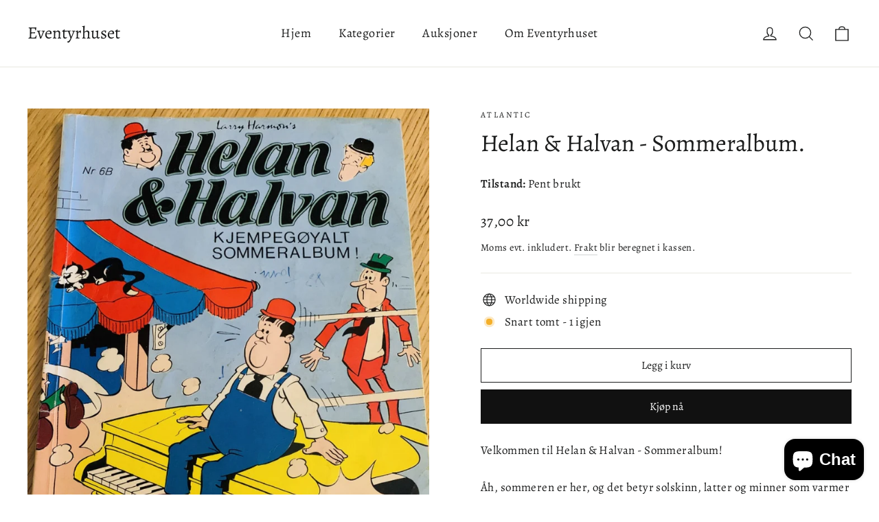

--- FILE ---
content_type: text/html; charset=utf-8
request_url: https://eventyrhuset.no/products/helan-halvan-sommeralbum
body_size: 60486
content:
<!doctype html>
<html class="no-js" lang="nb" dir="ltr">
<head>
	<script id="pandectes-rules">   /* PANDECTES-GDPR: DO NOT MODIFY AUTO GENERATED CODE OF THIS SCRIPT */      window.PandectesSettings = {"store":{"plan":"basic","theme":"Motion","primaryLocale":"nb","adminMode":false},"tsPublished":1702235346,"declaration":{"showPurpose":false,"showProvider":false,"declIntroText":"We use cookies to optimize website functionality, analyze the performance, and provide personalized experience to you. Some cookies are essential to make the website operate and function correctly. Those cookies cannot be disabled. In this window you can manage your preference of cookies.","showDateGenerated":true},"language":{"languageMode":"Single","fallbackLanguage":"en","languageDetection":"browser","languagesSupported":[]},"texts":{"managed":{"headerText":{"en":"We respect your privacy"},"consentText":{"en":"This website uses cookies to ensure you get the best experience."},"dismissButtonText":{"en":"Ok"},"linkText":{"en":"Learn more"},"imprintText":{"en":"Imprint"},"preferencesButtonText":{"en":"Preferences"},"allowButtonText":{"en":"Accept"},"denyButtonText":{"en":"Decline"},"leaveSiteButtonText":{"en":"Leave this site"},"cookiePolicyText":{"en":"Cookie policy"},"preferencesPopupTitleText":{"en":"Manage consent preferences"},"preferencesPopupIntroText":{"en":"We use cookies to optimize website functionality, analyze the performance, and provide personalized experience to you. Some cookies are essential to make the website operate and function correctly. Those cookies cannot be disabled. In this window you can manage your preference of cookies."},"preferencesPopupCloseButtonText":{"en":"Close"},"preferencesPopupAcceptAllButtonText":{"en":"Accept all"},"preferencesPopupRejectAllButtonText":{"en":"Reject all"},"preferencesPopupSaveButtonText":{"en":"Save preferences"},"accessSectionTitleText":{"en":"Data portability"},"accessSectionParagraphText":{"en":"You have the right to request access to your data at any time."},"rectificationSectionTitleText":{"en":"Data Rectification"},"rectificationSectionParagraphText":{"en":"You have the right to request your data to be updated whenever you think it is appropriate."},"erasureSectionTitleText":{"en":"Right to be forgotten"},"erasureSectionParagraphText":{"en":"You have the right to ask all your data to be erased. After that, you will no longer be able to access your account."},"declIntroText":{"en":"We use cookies to optimize website functionality, analyze the performance, and provide personalized experience to you. Some cookies are essential to make the website operate and function correctly. Those cookies cannot be disabled. In this window you can manage your preference of cookies."}},"categories":{"strictlyNecessaryCookiesTitleText":{"en":"Strictly necessary cookies"},"functionalityCookiesTitleText":{"en":"Functional cookies"},"performanceCookiesTitleText":{"en":"Performance cookies"},"targetingCookiesTitleText":{"en":"Targeting cookies"},"unclassifiedCookiesTitleText":{"en":"Unclassified cookies"},"strictlyNecessaryCookiesDescriptionText":{"en":"These cookies are essential in order to enable you to move around the website and use its features, such as accessing secure areas of the website. The website cannot function properly without these cookies."},"functionalityCookiesDescriptionText":{"en":"These cookies enable the site to provide enhanced functionality and personalisation. They may be set by us or by third party providers whose services we have added to our pages. If you do not allow these cookies then some or all of these services may not function properly."},"performanceCookiesDescriptionText":{"en":"These cookies enable us to monitor and improve the performance of our website. For example, they allow us to count visits, identify traffic sources and see which parts of the site are most popular."},"targetingCookiesDescriptionText":{"en":"These cookies may be set through our site by our advertising partners. They may be used by those companies to build a profile of your interests and show you relevant adverts on other sites.    They do not store directly personal information, but are based on uniquely identifying your browser and internet device. If you do not allow these cookies, you will experience less targeted advertising."},"unclassifiedCookiesDescriptionText":{"en":"Unclassified cookies are cookies that we are in the process of classifying, together with the providers of individual cookies."}},"auto":{"declName":{"en":"Name"},"declPath":{"en":"Path"},"declType":{"en":"Type"},"declDomain":{"en":"Domain"},"declPurpose":{"en":"Purpose"},"declProvider":{"en":"Provider"},"declRetention":{"en":"Retention"},"declFirstParty":{"en":"First-party"},"declThirdParty":{"en":"Third-party"},"declSeconds":{"en":"seconds"},"declMinutes":{"en":"minutes"},"declHours":{"en":"hours"},"declDays":{"en":"days"},"declMonths":{"en":"months"},"declYears":{"en":"years"},"declSession":{"en":"Session"},"cookiesDetailsText":{"en":"Cookies details"},"preferencesPopupAlwaysAllowedText":{"en":"Always allowed"},"submitButton":{"en":"Submit"},"submittingButton":{"en":"Submitting..."},"cancelButton":{"en":"Cancel"},"guestsSupportInfoText":{"en":"Please login with your customer account to further proceed."},"guestsSupportEmailPlaceholder":{"en":"E-mail address"},"guestsSupportEmailValidationError":{"en":"Email is not valid"},"guestsSupportEmailSuccessTitle":{"en":"Thank you for your request"},"guestsSupportEmailFailureTitle":{"en":"A problem occurred"},"guestsSupportEmailSuccessMessage":{"en":"If you are registered as a customer of this store, you will soon receive an email with instructions on how to proceed."},"guestsSupportEmailFailureMessage":{"en":"Your request was not submitted. Please try again and if problem persists, contact store owner for assistance."},"confirmationSuccessTitle":{"en":"Your request is verified"},"confirmationFailureTitle":{"en":"A problem occurred"},"confirmationSuccessMessage":{"en":"We will soon get back to you as to your request."},"confirmationFailureMessage":{"en":"Your request was not verified. Please try again and if problem persists, contact store owner for assistance"},"consentSectionTitleText":{"en":"Your cookie consent"},"consentSectionNoConsentText":{"en":"You have not consented to the cookies policy of this website."},"consentSectionConsentedText":{"en":"You consented to the cookies policy of this website on"},"consentStatus":{"en":"Consent preference"},"consentDate":{"en":"Consent date"},"consentId":{"en":"Consent ID"},"consentSectionChangeConsentActionText":{"en":"Change consent preference"},"accessSectionGDPRRequestsActionText":{"en":"Data subject requests"},"accessSectionAccountInfoActionText":{"en":"Personal data"},"accessSectionOrdersRecordsActionText":{"en":"Orders"},"accessSectionDownloadReportActionText":{"en":"Request export"},"rectificationCommentPlaceholder":{"en":"Describe what you want to be updated"},"rectificationCommentValidationError":{"en":"Comment is required"},"rectificationSectionEditAccountActionText":{"en":"Request an update"},"erasureSectionRequestDeletionActionText":{"en":"Request personal data deletion"}}},"library":{"previewMode":false,"fadeInTimeout":0,"defaultBlocked":7,"showLink":true,"showImprintLink":false,"enabled":true,"cookie":{"name":"_pandectes_gdpr","expiryDays":365,"secure":true,"domain":""},"dismissOnScroll":false,"dismissOnWindowClick":false,"dismissOnTimeout":false,"palette":{"popup":{"background":"#FFFFFF","backgroundForCalculations":{"a":1,"b":255,"g":255,"r":255},"text":"#000000"},"button":{"background":"transparent","backgroundForCalculations":{"a":1,"b":255,"g":255,"r":255},"text":"#000000","textForCalculation":{"a":1,"b":0,"g":0,"r":0},"border":"#000000"}},"content":{"href":"https://eventyrhuset.myshopify.com/policies/privacy-policy","imprintHref":"/","close":"&#10005;","target":"","logo":"<img class=\"cc-banner-logo\" height=\"40\" width=\"40\" src=\"https://cdn.shopify.com/s/files/1/2248/1331/t/8/assets/pandectes-logo.png?v=1702235345\" alt=\"Eventyrhuset\" />"},"window":"<div role=\"dialog\" aria-live=\"polite\" aria-label=\"cookieconsent\" aria-describedby=\"cookieconsent:desc\" id=\"pandectes-banner\" class=\"cc-window-wrapper cc-top-wrapper\"><div class=\"pd-cookie-banner-window cc-window {{classes}}\"><!--googleoff: all-->{{children}}<!--googleon: all--></div></div>","compliance":{"opt-both":"<div class=\"cc-compliance cc-highlight\">{{deny}}{{allow}}</div>"},"type":"opt-both","layouts":{"basic":"{{logo}}{{messagelink}}{{compliance}}{{close}}"},"position":"top","theme":"wired","revokable":true,"animateRevokable":false,"revokableReset":false,"revokableLogoUrl":"https://cdn.shopify.com/s/files/1/2248/1331/t/8/assets/pandectes-reopen-logo.png?v=1702235346","revokablePlacement":"bottom-left","revokableMarginHorizontal":15,"revokableMarginVertical":15,"static":false,"autoAttach":true,"hasTransition":true,"blacklistPage":[""]},"geolocation":{"brOnly":false,"caOnly":false,"chOnly":false,"euOnly":false,"jpOnly":false,"thOnly":false,"canadaOnly":false,"globalVisibility":true},"dsr":{"guestsSupport":false,"accessSectionDownloadReportAuto":false},"banner":{"resetTs":1702235344,"extraCss":"        .cc-banner-logo {max-width: 24em!important;}    @media(min-width: 768px) {.cc-window.cc-floating{max-width: 24em!important;width: 24em!important;}}    .cc-message, .cc-header, .cc-logo {text-align: left}    .cc-window-wrapper{z-index: 2147483647;}    .cc-window{z-index: 2147483647;font-family: inherit;}    .cc-header{font-family: inherit;}    .pd-cp-ui{font-family: inherit; background-color: #FFFFFF;color:#000000;}    button.pd-cp-btn, a.pd-cp-btn{}    input + .pd-cp-preferences-slider{background-color: rgba(0, 0, 0, 0.3)}    .pd-cp-scrolling-section::-webkit-scrollbar{background-color: rgba(0, 0, 0, 0.3)}    input:checked + .pd-cp-preferences-slider{background-color: rgba(0, 0, 0, 1)}    .pd-cp-scrolling-section::-webkit-scrollbar-thumb {background-color: rgba(0, 0, 0, 1)}    .pd-cp-ui-close{color:#000000;}    .pd-cp-preferences-slider:before{background-color: #FFFFFF}    .pd-cp-title:before {border-color: #000000!important}    .pd-cp-preferences-slider{background-color:#000000}    .pd-cp-toggle{color:#000000!important}    @media(max-width:699px) {.pd-cp-ui-close-top svg {fill: #000000}}    .pd-cp-toggle:hover,.pd-cp-toggle:visited,.pd-cp-toggle:active{color:#000000!important}    .pd-cookie-banner-window {box-shadow: 0 0 18px rgb(0 0 0 / 20%);}  ","customJavascript":null,"showPoweredBy":false,"hybridStrict":false,"cookiesBlockedByDefault":"7","isActive":false,"implicitSavePreferences":false,"cookieIcon":false,"blockBots":false,"showCookiesDetails":true,"hasTransition":true,"blockingPage":false,"showOnlyLandingPage":false,"leaveSiteUrl":"https://www.google.com","linkRespectStoreLang":false},"cookies":{"0":[],"1":[],"2":[],"4":[],"8":[]},"blocker":{"isActive":false,"googleConsentMode":{"id":"","analyticsId":"","isActive":false,"adStorageCategory":4,"analyticsStorageCategory":2,"personalizationStorageCategory":1,"functionalityStorageCategory":1,"customEvent":true,"securityStorageCategory":0,"redactData":true,"urlPassthrough":false},"facebookPixel":{"id":"","isActive":false,"ldu":false},"rakuten":{"isActive":false,"cmp":false,"ccpa":false},"gpcIsActive":false,"defaultBlocked":7,"patterns":{"whiteList":[],"blackList":{"1":[],"2":[],"4":[],"8":[]},"iframesWhiteList":[],"iframesBlackList":{"1":[],"2":[],"4":[],"8":[]},"beaconsWhiteList":[],"beaconsBlackList":{"1":[],"2":[],"4":[],"8":[]}}}}      !function(){"use strict";window.PandectesRules=window.PandectesRules||{},window.PandectesRules.manualBlacklist={1:[],2:[],4:[]},window.PandectesRules.blacklistedIFrames={1:[],2:[],4:[]},window.PandectesRules.blacklistedCss={1:[],2:[],4:[]},window.PandectesRules.blacklistedBeacons={1:[],2:[],4:[]};var e="javascript/blocked",t="_pandectes_gdpr";function n(e){return new RegExp(e.replace(/[/\\.+?$()]/g,"\\$&").replace("*","(.*)"))}var r=function(e){try{return JSON.parse(e)}catch(e){return!1}},a=function(e){var t=arguments.length>1&&void 0!==arguments[1]?arguments[1]:"log",n=new URLSearchParams(window.location.search);n.get("log")&&console[t]("PandectesRules: ".concat(e))};function i(e,t){var n=Object.keys(e);if(Object.getOwnPropertySymbols){var r=Object.getOwnPropertySymbols(e);t&&(r=r.filter((function(t){return Object.getOwnPropertyDescriptor(e,t).enumerable}))),n.push.apply(n,r)}return n}function s(e){for(var t=1;t<arguments.length;t++){var n=null!=arguments[t]?arguments[t]:{};t%2?i(Object(n),!0).forEach((function(t){o(e,t,n[t])})):Object.getOwnPropertyDescriptors?Object.defineProperties(e,Object.getOwnPropertyDescriptors(n)):i(Object(n)).forEach((function(t){Object.defineProperty(e,t,Object.getOwnPropertyDescriptor(n,t))}))}return e}function o(e,t,n){return t in e?Object.defineProperty(e,t,{value:n,enumerable:!0,configurable:!0,writable:!0}):e[t]=n,e}function c(e,t){return function(e){if(Array.isArray(e))return e}(e)||function(e,t){var n=null==e?null:"undefined"!=typeof Symbol&&e[Symbol.iterator]||e["@@iterator"];if(null==n)return;var r,a,i=[],s=!0,o=!1;try{for(n=n.call(e);!(s=(r=n.next()).done)&&(i.push(r.value),!t||i.length!==t);s=!0);}catch(e){o=!0,a=e}finally{try{s||null==n.return||n.return()}finally{if(o)throw a}}return i}(e,t)||u(e,t)||function(){throw new TypeError("Invalid attempt to destructure non-iterable instance.\nIn order to be iterable, non-array objects must have a [Symbol.iterator]() method.")}()}function l(e){return function(e){if(Array.isArray(e))return d(e)}(e)||function(e){if("undefined"!=typeof Symbol&&null!=e[Symbol.iterator]||null!=e["@@iterator"])return Array.from(e)}(e)||u(e)||function(){throw new TypeError("Invalid attempt to spread non-iterable instance.\nIn order to be iterable, non-array objects must have a [Symbol.iterator]() method.")}()}function u(e,t){if(e){if("string"==typeof e)return d(e,t);var n=Object.prototype.toString.call(e).slice(8,-1);return"Object"===n&&e.constructor&&(n=e.constructor.name),"Map"===n||"Set"===n?Array.from(e):"Arguments"===n||/^(?:Ui|I)nt(?:8|16|32)(?:Clamped)?Array$/.test(n)?d(e,t):void 0}}function d(e,t){(null==t||t>e.length)&&(t=e.length);for(var n=0,r=new Array(t);n<t;n++)r[n]=e[n];return r}var f=!(void 0===window.dataLayer||!Array.isArray(window.dataLayer)||!window.dataLayer.some((function(e){return"pandectes_full_scan"===e.event})));a("userAgent -> ".concat(window.navigator.userAgent.substring(0,50)));var p=function(){var e,n=arguments.length>0&&void 0!==arguments[0]?arguments[0]:t,a="; "+document.cookie,i=a.split("; "+n+"=");if(i.length<2)e={};else{var s=i.pop(),o=s.split(";");e=window.atob(o.shift())}var c=r(e);return!1!==c?c:e}(),g=window.PandectesSettings,y=g.banner.isActive,h=g.blocker.defaultBlocked,m=p&&null!==p.preferences&&void 0!==p.preferences?p.preferences:null,w=f?0:y?null===m?h:m:0,v={1:0==(1&w),2:0==(2&w),4:0==(4&w)},b=window.PandectesSettings.blocker.patterns,k=b.blackList,L=b.whiteList,S=b.iframesBlackList,P=b.iframesWhiteList,A=b.beaconsBlackList,C=b.beaconsWhiteList,_={blackList:[],whiteList:[],iframesBlackList:{1:[],2:[],4:[],8:[]},iframesWhiteList:[],beaconsBlackList:{1:[],2:[],4:[],8:[]},beaconsWhiteList:[]};[1,2,4].map((function(e){var t;v[e]||((t=_.blackList).push.apply(t,l(k[e].length?k[e].map(n):[])),_.iframesBlackList[e]=S[e].length?S[e].map(n):[],_.beaconsBlackList[e]=A[e].length?A[e].map(n):[])})),_.whiteList=L.length?L.map(n):[],_.iframesWhiteList=P.length?P.map(n):[],_.beaconsWhiteList=C.length?C.map(n):[];var B={scripts:[],iframes:{1:[],2:[],4:[]},beacons:{1:[],2:[],4:[]},css:{1:[],2:[],4:[]}},E=function(t,n){return t&&(!n||n!==e)&&(!_.blackList||_.blackList.some((function(e){return e.test(t)})))&&(!_.whiteList||_.whiteList.every((function(e){return!e.test(t)})))},O=function(e){var t=e.getAttribute("src");return _.blackList&&_.blackList.every((function(e){return!e.test(t)}))||_.whiteList&&_.whiteList.some((function(e){return e.test(t)}))},I=function(e,t){var n=_.iframesBlackList[t],r=_.iframesWhiteList;return e&&(!n||n.some((function(t){return t.test(e)})))&&(!r||r.every((function(t){return!t.test(e)})))},j=function(e,t){var n=_.beaconsBlackList[t],r=_.beaconsWhiteList;return e&&(!n||n.some((function(t){return t.test(e)})))&&(!r||r.every((function(t){return!t.test(e)})))},R=new MutationObserver((function(e){for(var t=0;t<e.length;t++)for(var n=e[t].addedNodes,r=0;r<n.length;r++){var a=n[r],i=a.dataset&&a.dataset.cookiecategory;if(1===a.nodeType&&"LINK"===a.tagName){var s=a.dataset&&a.dataset.href;if(s&&i)switch(i){case"functionality":case"C0001":B.css[1].push(s);break;case"performance":case"C0002":B.css[2].push(s);break;case"targeting":case"C0003":B.css[4].push(s)}}}})),T=new MutationObserver((function(t){for(var n=0;n<t.length;n++)for(var r=t[n].addedNodes,a=function(t){var n=r[t],a=n.src||n.dataset&&n.dataset.src,i=n.dataset&&n.dataset.cookiecategory;if(1===n.nodeType&&"IFRAME"===n.tagName){if(a){var s=!1;I(a,1)||"functionality"===i||"C0001"===i?(s=!0,B.iframes[1].push(a)):I(a,2)||"performance"===i||"C0002"===i?(s=!0,B.iframes[2].push(a)):(I(a,4)||"targeting"===i||"C0003"===i)&&(s=!0,B.iframes[4].push(a)),s&&(n.removeAttribute("src"),n.setAttribute("data-src",a))}}else if(1===n.nodeType&&"IMG"===n.tagName){if(a){var o=!1;j(a,1)?(o=!0,B.beacons[1].push(a)):j(a,2)?(o=!0,B.beacons[2].push(a)):j(a,4)&&(o=!0,B.beacons[4].push(a)),o&&(n.removeAttribute("src"),n.setAttribute("data-src",a))}}else if(1===n.nodeType&&"LINK"===n.tagName){var c=n.dataset&&n.dataset.href;if(c&&i)switch(i){case"functionality":case"C0001":B.css[1].push(c);break;case"performance":case"C0002":B.css[2].push(c);break;case"targeting":case"C0003":B.css[4].push(c)}}else if(1===n.nodeType&&"SCRIPT"===n.tagName){var l=n.type,u=!1;if(E(a,l))u=!0;else if(a&&i)switch(i){case"functionality":case"C0001":u=!0,window.PandectesRules.manualBlacklist[1].push(a);break;case"performance":case"C0002":u=!0,window.PandectesRules.manualBlacklist[2].push(a);break;case"targeting":case"C0003":u=!0,window.PandectesRules.manualBlacklist[4].push(a)}if(u){B.scripts.push([n,l]),n.type=e;n.addEventListener("beforescriptexecute",(function t(r){n.getAttribute("type")===e&&r.preventDefault(),n.removeEventListener("beforescriptexecute",t)})),n.parentElement&&n.parentElement.removeChild(n)}}},i=0;i<r.length;i++)a(i)})),x=document.createElement,N={src:Object.getOwnPropertyDescriptor(HTMLScriptElement.prototype,"src"),type:Object.getOwnPropertyDescriptor(HTMLScriptElement.prototype,"type")};window.PandectesRules.unblockCss=function(e){var t=B.css[e]||[];t.length&&a("Unblocking CSS for ".concat(e)),t.forEach((function(e){var t=document.querySelector('link[data-href^="'.concat(e,'"]'));t.removeAttribute("data-href"),t.href=e})),B.css[e]=[]},window.PandectesRules.unblockIFrames=function(e){var t=B.iframes[e]||[];t.length&&a("Unblocking IFrames for ".concat(e)),_.iframesBlackList[e]=[],t.forEach((function(e){var t=document.querySelector('iframe[data-src^="'.concat(e,'"]'));t.removeAttribute("data-src"),t.src=e})),B.iframes[e]=[]},window.PandectesRules.unblockBeacons=function(e){var t=B.beacons[e]||[];t.length&&a("Unblocking Beacons for ".concat(e)),_.beaconsBlackList[e]=[],t.forEach((function(e){var t=document.querySelector('img[data-src^="'.concat(e,'"]'));t.removeAttribute("data-src"),t.src=e})),B.beacons[e]=[]},window.PandectesRules.unblockInlineScripts=function(e){var t=1===e?"functionality":2===e?"performance":"targeting";document.querySelectorAll('script[type="javascript/blocked"][data-cookiecategory="'.concat(t,'"]')).forEach((function(e){var t=e.textContent;e.parentNode.removeChild(e);var n=document.createElement("script");n.type="text/javascript",n.textContent=t,document.body.appendChild(n)}))},window.PandectesRules.unblock=function(t){t.length<1?(_.blackList=[],_.whiteList=[],_.iframesBlackList=[],_.iframesWhiteList=[]):(_.blackList&&(_.blackList=_.blackList.filter((function(e){return t.every((function(t){return"string"==typeof t?!e.test(t):t instanceof RegExp?e.toString()!==t.toString():void 0}))}))),_.whiteList&&(_.whiteList=[].concat(l(_.whiteList),l(t.map((function(e){if("string"==typeof e){var t=".*"+n(e)+".*";if(_.whiteList.every((function(e){return e.toString()!==t.toString()})))return new RegExp(t)}else if(e instanceof RegExp&&_.whiteList.every((function(t){return t.toString()!==e.toString()})))return e;return null})).filter(Boolean)))));for(var r=document.querySelectorAll('script[type="'.concat(e,'"]')),i=0;i<r.length;i++){var s=r[i];O(s)&&(B.scripts.push([s,"application/javascript"]),s.parentElement.removeChild(s))}var o=0;l(B.scripts).forEach((function(e,t){var n=c(e,2),r=n[0],a=n[1];if(O(r)){for(var i=document.createElement("script"),s=0;s<r.attributes.length;s++){var l=r.attributes[s];"src"!==l.name&&"type"!==l.name&&i.setAttribute(l.name,r.attributes[s].value)}i.setAttribute("src",r.src),i.setAttribute("type",a||"application/javascript"),document.head.appendChild(i),B.scripts.splice(t-o,1),o++}})),0==_.blackList.length&&0===_.iframesBlackList[1].length&&0===_.iframesBlackList[2].length&&0===_.iframesBlackList[4].length&&0===_.beaconsBlackList[1].length&&0===_.beaconsBlackList[2].length&&0===_.beaconsBlackList[4].length&&(a("Disconnecting observers"),T.disconnect(),R.disconnect())};var M,D,W=window.PandectesSettings.store.adminMode,F=window.PandectesSettings.blocker;M=function(){!function(){var e=window.Shopify.trackingConsent;try{var t=W&&!window.Shopify.AdminBarInjector,n={preferences:0==(1&w)||f||t,analytics:0==(2&w)||f||t,marketing:0==(4&w)||f||t};e.firstPartyMarketingAllowed()===n.marketing&&e.analyticsProcessingAllowed()===n.analytics&&e.preferencesProcessingAllowed()===n.preferences||e.setTrackingConsent(n,(function(e){e&&e.error?a("Shopify.customerPrivacy API - failed to setTrackingConsent"):a("Shopify.customerPrivacy API - setTrackingConsent(".concat(JSON.stringify(n),")"))}))}catch(e){a("Shopify.customerPrivacy API - exception")}}(),function(){var e=window.Shopify.trackingConsent,t=e.currentVisitorConsent();if(F.gpcIsActive&&"CCPA"===e.getRegulation()&&"no"===t.gpc&&"yes"!==t.sale_of_data){var n={sale_of_data:!1};e.setTrackingConsent(n,(function(e){e&&e.error?a("Shopify.customerPrivacy API - failed to setTrackingConsent({".concat(JSON.stringify(n),")")):a("Shopify.customerPrivacy API - setTrackingConsent(".concat(JSON.stringify(n),")"))}))}}()},D=null,window.Shopify&&window.Shopify.loadFeatures&&window.Shopify.trackingConsent?M():D=setInterval((function(){window.Shopify&&window.Shopify.loadFeatures&&(clearInterval(D),window.Shopify.loadFeatures([{name:"consent-tracking-api",version:"0.1"}],(function(e){e?a("Shopify.customerPrivacy API - failed to load"):(a("Shopify.customerPrivacy API - loaded"),M())})))}),10);var z=window.PandectesSettings,U=z.banner.isActive,q=z.blocker.googleConsentMode,J=q.isActive,H=q.customEvent,$=q.redactData,G=q.urlPassthrough,K=q.adStorageCategory,V=q.analyticsStorageCategory,Y=q.functionalityStorageCategory,Q=q.personalizationStorageCategory,X=q.securityStorageCategory;function Z(){window.dataLayer.push(arguments)}window.dataLayer=window.dataLayer||[];var ee,te,ne={hasInitialized:!1,ads_data_redaction:!1,url_passthrough:!1,storage:{ad_storage:"granted",analytics_storage:"granted",functionality_storage:"granted",personalization_storage:"granted",security_storage:"granted",wait_for_update:500}};if(U&&J){var re=0==(w&K)?"granted":"denied",ae=0==(w&V)?"granted":"denied",ie=0==(w&Y)?"granted":"denied",se=0==(w&Q)?"granted":"denied",oe=0==(w&X)?"granted":"denied";ne.hasInitialized=!0,ne.ads_data_redaction="denied"===re&&$,ne.url_passthrough=G,ne.storage.ad_storage=re,ne.storage.analytics_storage=ae,ne.storage.functionality_storage=ie,ne.storage.personalization_storage=se,ne.storage.security_storage=oe,ne.ads_data_redaction&&Z("set","ads_data_redaction",ne.ads_data_redaction),ne.url_passthrough&&Z("set","url_passthrough",ne.url_passthrough),Z("consent","default",ne.storage),a("Google consent mode initialized")}U&&H&&(te=7===(ee=w)?"deny":0===ee?"allow":"mixed",window.dataLayer.push({event:"Pandectes_Consent_Update",pandectes_status:te,pandectes_categories:{C0000:"allow",C0001:v[1]?"allow":"deny",C0002:v[2]?"allow":"deny",C0003:v[4]?"allow":"deny"}}),a("PandectesCustomEvent pushed to the dataLayer")),window.PandectesRules.gcm=ne;var ce=window.PandectesSettings,le=ce.banner.isActive,ue=ce.blocker.isActive;a("Blocker -> "+(ue?"Active":"Inactive")),a("Banner -> "+(le?"Active":"Inactive")),a("ActualPrefs -> "+w);var de=null===m&&/\/checkouts\//.test(window.location.pathname);0!==w&&!1===f&&ue&&!de?(a("Blocker will execute"),document.createElement=function(){for(var t=arguments.length,n=new Array(t),r=0;r<t;r++)n[r]=arguments[r];if("script"!==n[0].toLowerCase())return x.bind?x.bind(document).apply(void 0,n):x;var a=x.bind(document).apply(void 0,n);try{Object.defineProperties(a,{src:s(s({},N.src),{},{set:function(t){E(t,a.type)&&N.type.set.call(this,e),N.src.set.call(this,t)}}),type:s(s({},N.type),{},{get:function(){var t=N.type.get.call(this);return t===e||E(this.src,t)?null:t},set:function(t){var n=E(a.src,a.type)?e:t;N.type.set.call(this,n)}})}),a.setAttribute=function(t,n){if("type"===t){var r=E(a.src,a.type)?e:n;N.type.set.call(a,r)}else"src"===t?(E(n,a.type)&&N.type.set.call(a,e),N.src.set.call(a,n)):HTMLScriptElement.prototype.setAttribute.call(a,t,n)}}catch(e){console.warn("Yett: unable to prevent script execution for script src ",a.src,".\n",'A likely cause would be because you are using a third-party browser extension that monkey patches the "document.createElement" function.')}return a},T.observe(document.documentElement,{childList:!0,subtree:!0}),R.observe(document.documentElement,{childList:!0,subtree:!0})):a("Blocker will not execute")}();
</script>
  <meta charset="utf-8">
  <meta http-equiv="X-UA-Compatible" content="IE=edge,chrome=1">
  <meta name="viewport" content="width=device-width,initial-scale=1">
  <meta name="theme-color" content="#111111">
  <link rel="canonical" href="https://eventyrhuset.no/products/helan-halvan-sommeralbum">
  <link rel="preconnect" href="https://cdn.shopify.com" crossorigin>
  <link rel="preconnect" href="https://fonts.shopifycdn.com" crossorigin>
  <link rel="dns-prefetch" href="https://productreviews.shopifycdn.com">
  <link rel="dns-prefetch" href="https://ajax.googleapis.com">
  <link rel="dns-prefetch" href="https://maps.googleapis.com">
  <link rel="dns-prefetch" href="https://maps.gstatic.com"><title>Helan &amp; Halvan - Sommeralbum.
&ndash; Eventyrhuset
</title>
<meta name="description" content="Velkommen til Helan &amp;amp; Halvan - Sommeralbum! Åh, sommeren er her, og det betyr solskinn, latter og minner som varmer hjertet. Og hva er bedre enn å fange alle disse fantastiske øyeblikkene i et album? Helan &amp;amp; Halvan - Sommeralbum er akkurat det du trenger for å bevare de mest magiske øyeblikkene fra denne sommer"><meta property="og:site_name" content="Eventyrhuset">
  <meta property="og:url" content="https://eventyrhuset.no/products/helan-halvan-sommeralbum">
  <meta property="og:title" content="Helan &amp; Halvan - Sommeralbum.">
  <meta property="og:type" content="product">
  <meta property="og:description" content="Velkommen til Helan &amp;amp; Halvan - Sommeralbum! Åh, sommeren er her, og det betyr solskinn, latter og minner som varmer hjertet. Og hva er bedre enn å fange alle disse fantastiske øyeblikkene i et album? Helan &amp;amp; Halvan - Sommeralbum er akkurat det du trenger for å bevare de mest magiske øyeblikkene fra denne sommer"><meta property="og:image" content="http://eventyrhuset.no/cdn/shop/files/helan-halvan-sommeralbum-tegneserieblad-173.jpg?v=1685302255">
    <meta property="og:image:secure_url" content="https://eventyrhuset.no/cdn/shop/files/helan-halvan-sommeralbum-tegneserieblad-173.jpg?v=1685302255">
    <meta property="og:image:width" content="768">
    <meta property="og:image:height" content="1024"><meta name="twitter:site" content="@">
  <meta name="twitter:card" content="summary_large_image">
  <meta name="twitter:title" content="Helan & Halvan - Sommeralbum.">
  <meta name="twitter:description" content="Velkommen til Helan &amp;amp; Halvan - Sommeralbum! Åh, sommeren er her, og det betyr solskinn, latter og minner som varmer hjertet. Og hva er bedre enn å fange alle disse fantastiske øyeblikkene i et album? Helan &amp;amp; Halvan - Sommeralbum er akkurat det du trenger for å bevare de mest magiske øyeblikkene fra denne sommer">
<style data-shopify>@font-face {
  font-family: Alegreya;
  font-weight: 400;
  font-style: normal;
  font-display: swap;
  src: url("//eventyrhuset.no/cdn/fonts/alegreya/alegreya_n4.9d59d35c9865f13cc7223c9847768350c0c7301a.woff2") format("woff2"),
       url("//eventyrhuset.no/cdn/fonts/alegreya/alegreya_n4.a883043573688913d15d350b7a40349399b2ef99.woff") format("woff");
}

  @font-face {
  font-family: Alegreya;
  font-weight: 400;
  font-style: normal;
  font-display: swap;
  src: url("//eventyrhuset.no/cdn/fonts/alegreya/alegreya_n4.9d59d35c9865f13cc7223c9847768350c0c7301a.woff2") format("woff2"),
       url("//eventyrhuset.no/cdn/fonts/alegreya/alegreya_n4.a883043573688913d15d350b7a40349399b2ef99.woff") format("woff");
}


  @font-face {
  font-family: Alegreya;
  font-weight: 600;
  font-style: normal;
  font-display: swap;
  src: url("//eventyrhuset.no/cdn/fonts/alegreya/alegreya_n6.153f38d8855205bc2c2131142a6767c19931a8da.woff2") format("woff2"),
       url("//eventyrhuset.no/cdn/fonts/alegreya/alegreya_n6.cf6f18085fad5f222ecdada88df93ecef4d74ea2.woff") format("woff");
}

  @font-face {
  font-family: Alegreya;
  font-weight: 400;
  font-style: italic;
  font-display: swap;
  src: url("//eventyrhuset.no/cdn/fonts/alegreya/alegreya_i4.8dee6f2ed2ce33b7dc66259131d71ed090011461.woff2") format("woff2"),
       url("//eventyrhuset.no/cdn/fonts/alegreya/alegreya_i4.f1e64827a79062bc46c078ea2821c6711f0f09ad.woff") format("woff");
}

  @font-face {
  font-family: Alegreya;
  font-weight: 600;
  font-style: italic;
  font-display: swap;
  src: url("//eventyrhuset.no/cdn/fonts/alegreya/alegreya_i6.73ab3624778a149f1407e1e3805fbd4753fe1bd8.woff2") format("woff2"),
       url("//eventyrhuset.no/cdn/fonts/alegreya/alegreya_i6.39998736b7fad92b495ad9e672575636d475b60f.woff") format("woff");
}

</style><link href="//eventyrhuset.no/cdn/shop/t/8/assets/theme.css?v=18708607980438190801697306850" rel="stylesheet" type="text/css" media="all" />
<style data-shopify>:root {
    --typeHeaderPrimary: Alegreya;
    --typeHeaderFallback: serif;
    --typeHeaderSize: 35px;
    --typeHeaderWeight: 400;
    --typeHeaderLineHeight: 1.2;
    --typeHeaderSpacing: 0.0em;

    --typeBasePrimary:Alegreya;
    --typeBaseFallback:serif;
    --typeBaseSize: 17px;
    --typeBaseWeight: 400;
    --typeBaseLineHeight: 1.6;
    --typeBaseSpacing: 0.025em;

    --iconWeight: 3px;
    --iconLinecaps: miter;
  }

  
.collection-hero__content:before,
  .hero__image-wrapper:before,
  .hero__media:before {
    background-image: linear-gradient(to bottom, rgba(0, 0, 0, 0.0) 0%, rgba(0, 0, 0, 0.0) 40%, rgba(0, 0, 0, 0.62) 100%);
  }

  .skrim__item-content .skrim__overlay:after {
    background-image: linear-gradient(to bottom, rgba(0, 0, 0, 0.0) 30%, rgba(0, 0, 0, 0.62) 100%);
  }

  .placeholder-content {
    background-image: linear-gradient(100deg, #ffffff 40%, #f7f7f7 63%, #ffffff 79%);
  }</style><script>
    document.documentElement.className = document.documentElement.className.replace('no-js', 'js');

    window.theme = window.theme || {};
    theme.routes = {
      home: "/",
      cart: "/cart.js",
      cartPage: "/cart",
      cartAdd: "/cart/add.js",
      cartChange: "/cart/change.js",
      search: "/search",
      predictiveSearch: "/search/suggest"
    };
    theme.strings = {
      soldOut: "Utsolgt",
      unavailable: "Ikke tilgjengelig",
      inStockLabel: "På lager, klar til å sendes",
      oneStockLabel: "Snart tomt - [count] igjen",
      otherStockLabel: "Snart tomt - [count] igjen",
      willNotShipUntil: "Klar til å sendes [date]",
      willBeInStockAfter: "Tilbake på lager [date]",
      waitingForStock: "Tilgjengelig",
      cartSavings: "Du sparer [savings]",
      cartEmpty: "Kurven din er tom",
      cartTermsConfirmation: "Du må akseptere betingelser for å sjekke ut",
      searchCollections: "Samlinger",
      searchPages: "Sider",
      searchArticles: "Artikler",
      maxQuantity: "Du kan kun ha [quantity] av [title] i kassen."
    };
    theme.settings = {
      cartType: "drawer",
      isCustomerTemplate: false,
      moneyFormat: "{{amount_with_comma_separator}} kr",
      predictiveSearch: true,
      predictiveSearchType: null,
      quickView: false,
      themeName: 'Motion',
      themeVersion: "10.4.0"
    };
  </script>

  <script>window.performance && window.performance.mark && window.performance.mark('shopify.content_for_header.start');</script><meta name="google-site-verification" content="xwBtEEInkDvnthAKHHaHEDcfsEols2-BBJJiHqc6nCk">
<meta name="facebook-domain-verification" content="zn9ya8bxqu5zqwyxioivrmti8s8k3g">
<meta id="shopify-digital-wallet" name="shopify-digital-wallet" content="/22481331/digital_wallets/dialog">
<meta name="shopify-checkout-api-token" content="0c00daf6c2f10a6e549df3420e5fee5a">
<meta id="in-context-paypal-metadata" data-shop-id="22481331" data-venmo-supported="false" data-environment="production" data-locale="en_US" data-paypal-v4="true" data-currency="NOK">
<link rel="alternate" type="application/json+oembed" href="https://eventyrhuset.no/products/helan-halvan-sommeralbum.oembed">
<script async="async" src="/checkouts/internal/preloads.js?locale=nb-NO"></script>
<script id="shopify-features" type="application/json">{"accessToken":"0c00daf6c2f10a6e549df3420e5fee5a","betas":["rich-media-storefront-analytics"],"domain":"eventyrhuset.no","predictiveSearch":true,"shopId":22481331,"locale":"nb"}</script>
<script>var Shopify = Shopify || {};
Shopify.shop = "eventyrhuset.myshopify.com";
Shopify.locale = "nb";
Shopify.currency = {"active":"NOK","rate":"1.0"};
Shopify.country = "NO";
Shopify.theme = {"name":"Motion","id":125104881747,"schema_name":"Motion","schema_version":"10.4.0","theme_store_id":847,"role":"main"};
Shopify.theme.handle = "null";
Shopify.theme.style = {"id":null,"handle":null};
Shopify.cdnHost = "eventyrhuset.no/cdn";
Shopify.routes = Shopify.routes || {};
Shopify.routes.root = "/";</script>
<script type="module">!function(o){(o.Shopify=o.Shopify||{}).modules=!0}(window);</script>
<script>!function(o){function n(){var o=[];function n(){o.push(Array.prototype.slice.apply(arguments))}return n.q=o,n}var t=o.Shopify=o.Shopify||{};t.loadFeatures=n(),t.autoloadFeatures=n()}(window);</script>
<script id="shop-js-analytics" type="application/json">{"pageType":"product"}</script>
<script defer="defer" async type="module" src="//eventyrhuset.no/cdn/shopifycloud/shop-js/modules/v2/client.init-shop-cart-sync_Cq55waMD.nb.esm.js"></script>
<script defer="defer" async type="module" src="//eventyrhuset.no/cdn/shopifycloud/shop-js/modules/v2/chunk.common_DIOnffBL.esm.js"></script>
<script defer="defer" async type="module" src="//eventyrhuset.no/cdn/shopifycloud/shop-js/modules/v2/chunk.modal_DOnzx6pZ.esm.js"></script>
<script type="module">
  await import("//eventyrhuset.no/cdn/shopifycloud/shop-js/modules/v2/client.init-shop-cart-sync_Cq55waMD.nb.esm.js");
await import("//eventyrhuset.no/cdn/shopifycloud/shop-js/modules/v2/chunk.common_DIOnffBL.esm.js");
await import("//eventyrhuset.no/cdn/shopifycloud/shop-js/modules/v2/chunk.modal_DOnzx6pZ.esm.js");

  window.Shopify.SignInWithShop?.initShopCartSync?.({"fedCMEnabled":true,"windoidEnabled":true});

</script>
<script>(function() {
  var isLoaded = false;
  function asyncLoad() {
    if (isLoaded) return;
    isLoaded = true;
    var urls = ["https:\/\/webhooks.sonshaw.com\/js\/disable_click.min.js?shop=eventyrhuset.myshopify.com","https:\/\/chimpstatic.com\/mcjs-connected\/js\/users\/24f088e68478abb33f70147ea\/166cf0e4dc37487ce55efc543.js?shop=eventyrhuset.myshopify.com","https:\/\/ecommplugins-scripts.trustpilot.com\/v2.1\/js\/header.min.js?settings=eyJrZXkiOiJDTTRkMkQ5SGFBbXpGZFhFIiwicyI6Im5vbmUifQ==\u0026shop=eventyrhuset.myshopify.com","https:\/\/ecommplugins-trustboxsettings.trustpilot.com\/eventyrhuset.myshopify.com.js?settings=1760042225318\u0026shop=eventyrhuset.myshopify.com","https:\/\/widget.trustpilot.com\/bootstrap\/v5\/tp.widget.sync.bootstrap.min.js?shop=eventyrhuset.myshopify.com","https:\/\/ecommplugins-scripts.trustpilot.com\/v2.1\/js\/success.min.js?settings=eyJrZXkiOiJDTTRkMkQ5SGFBbXpGZFhFIiwicyI6Im5vbmUiLCJ0IjpbIm9yZGVycy9mdWxmaWxsZWQiXSwidiI6IiIsImEiOiIifQ==\u0026shop=eventyrhuset.myshopify.com"];
    for (var i = 0; i < urls.length; i++) {
      var s = document.createElement('script');
      s.type = 'text/javascript';
      s.async = true;
      s.src = urls[i];
      var x = document.getElementsByTagName('script')[0];
      x.parentNode.insertBefore(s, x);
    }
  };
  if(window.attachEvent) {
    window.attachEvent('onload', asyncLoad);
  } else {
    window.addEventListener('load', asyncLoad, false);
  }
})();</script>
<script id="__st">var __st={"a":22481331,"offset":3600,"reqid":"a23877b1-7770-4914-9ab8-f426320f4f08-1769049926","pageurl":"eventyrhuset.no\/products\/helan-halvan-sommeralbum","u":"bf122c8ce254","p":"product","rtyp":"product","rid":4722547687507};</script>
<script>window.ShopifyPaypalV4VisibilityTracking = true;</script>
<script id="captcha-bootstrap">!function(){'use strict';const t='contact',e='account',n='new_comment',o=[[t,t],['blogs',n],['comments',n],[t,'customer']],c=[[e,'customer_login'],[e,'guest_login'],[e,'recover_customer_password'],[e,'create_customer']],r=t=>t.map((([t,e])=>`form[action*='/${t}']:not([data-nocaptcha='true']) input[name='form_type'][value='${e}']`)).join(','),a=t=>()=>t?[...document.querySelectorAll(t)].map((t=>t.form)):[];function s(){const t=[...o],e=r(t);return a(e)}const i='password',u='form_key',d=['recaptcha-v3-token','g-recaptcha-response','h-captcha-response',i],f=()=>{try{return window.sessionStorage}catch{return}},m='__shopify_v',_=t=>t.elements[u];function p(t,e,n=!1){try{const o=window.sessionStorage,c=JSON.parse(o.getItem(e)),{data:r}=function(t){const{data:e,action:n}=t;return t[m]||n?{data:e,action:n}:{data:t,action:n}}(c);for(const[e,n]of Object.entries(r))t.elements[e]&&(t.elements[e].value=n);n&&o.removeItem(e)}catch(o){console.error('form repopulation failed',{error:o})}}const l='form_type',E='cptcha';function T(t){t.dataset[E]=!0}const w=window,h=w.document,L='Shopify',v='ce_forms',y='captcha';let A=!1;((t,e)=>{const n=(g='f06e6c50-85a8-45c8-87d0-21a2b65856fe',I='https://cdn.shopify.com/shopifycloud/storefront-forms-hcaptcha/ce_storefront_forms_captcha_hcaptcha.v1.5.2.iife.js',D={infoText:'Beskyttet av hCaptcha',privacyText:'Personvern',termsText:'Vilkår'},(t,e,n)=>{const o=w[L][v],c=o.bindForm;if(c)return c(t,g,e,D).then(n);var r;o.q.push([[t,g,e,D],n]),r=I,A||(h.body.append(Object.assign(h.createElement('script'),{id:'captcha-provider',async:!0,src:r})),A=!0)});var g,I,D;w[L]=w[L]||{},w[L][v]=w[L][v]||{},w[L][v].q=[],w[L][y]=w[L][y]||{},w[L][y].protect=function(t,e){n(t,void 0,e),T(t)},Object.freeze(w[L][y]),function(t,e,n,w,h,L){const[v,y,A,g]=function(t,e,n){const i=e?o:[],u=t?c:[],d=[...i,...u],f=r(d),m=r(i),_=r(d.filter((([t,e])=>n.includes(e))));return[a(f),a(m),a(_),s()]}(w,h,L),I=t=>{const e=t.target;return e instanceof HTMLFormElement?e:e&&e.form},D=t=>v().includes(t);t.addEventListener('submit',(t=>{const e=I(t);if(!e)return;const n=D(e)&&!e.dataset.hcaptchaBound&&!e.dataset.recaptchaBound,o=_(e),c=g().includes(e)&&(!o||!o.value);(n||c)&&t.preventDefault(),c&&!n&&(function(t){try{if(!f())return;!function(t){const e=f();if(!e)return;const n=_(t);if(!n)return;const o=n.value;o&&e.removeItem(o)}(t);const e=Array.from(Array(32),(()=>Math.random().toString(36)[2])).join('');!function(t,e){_(t)||t.append(Object.assign(document.createElement('input'),{type:'hidden',name:u})),t.elements[u].value=e}(t,e),function(t,e){const n=f();if(!n)return;const o=[...t.querySelectorAll(`input[type='${i}']`)].map((({name:t})=>t)),c=[...d,...o],r={};for(const[a,s]of new FormData(t).entries())c.includes(a)||(r[a]=s);n.setItem(e,JSON.stringify({[m]:1,action:t.action,data:r}))}(t,e)}catch(e){console.error('failed to persist form',e)}}(e),e.submit())}));const S=(t,e)=>{t&&!t.dataset[E]&&(n(t,e.some((e=>e===t))),T(t))};for(const o of['focusin','change'])t.addEventListener(o,(t=>{const e=I(t);D(e)&&S(e,y())}));const B=e.get('form_key'),M=e.get(l),P=B&&M;t.addEventListener('DOMContentLoaded',(()=>{const t=y();if(P)for(const e of t)e.elements[l].value===M&&p(e,B);[...new Set([...A(),...v().filter((t=>'true'===t.dataset.shopifyCaptcha))])].forEach((e=>S(e,t)))}))}(h,new URLSearchParams(w.location.search),n,t,e,['guest_login'])})(!0,!0)}();</script>
<script integrity="sha256-4kQ18oKyAcykRKYeNunJcIwy7WH5gtpwJnB7kiuLZ1E=" data-source-attribution="shopify.loadfeatures" defer="defer" src="//eventyrhuset.no/cdn/shopifycloud/storefront/assets/storefront/load_feature-a0a9edcb.js" crossorigin="anonymous"></script>
<script data-source-attribution="shopify.dynamic_checkout.dynamic.init">var Shopify=Shopify||{};Shopify.PaymentButton=Shopify.PaymentButton||{isStorefrontPortableWallets:!0,init:function(){window.Shopify.PaymentButton.init=function(){};var t=document.createElement("script");t.src="https://eventyrhuset.no/cdn/shopifycloud/portable-wallets/latest/portable-wallets.nb.js",t.type="module",document.head.appendChild(t)}};
</script>
<script data-source-attribution="shopify.dynamic_checkout.buyer_consent">
  function portableWalletsHideBuyerConsent(e){var t=document.getElementById("shopify-buyer-consent"),n=document.getElementById("shopify-subscription-policy-button");t&&n&&(t.classList.add("hidden"),t.setAttribute("aria-hidden","true"),n.removeEventListener("click",e))}function portableWalletsShowBuyerConsent(e){var t=document.getElementById("shopify-buyer-consent"),n=document.getElementById("shopify-subscription-policy-button");t&&n&&(t.classList.remove("hidden"),t.removeAttribute("aria-hidden"),n.addEventListener("click",e))}window.Shopify?.PaymentButton&&(window.Shopify.PaymentButton.hideBuyerConsent=portableWalletsHideBuyerConsent,window.Shopify.PaymentButton.showBuyerConsent=portableWalletsShowBuyerConsent);
</script>
<script>
  function portableWalletsCleanup(e){e&&e.src&&console.error("Failed to load portable wallets script "+e.src);var t=document.querySelectorAll("shopify-accelerated-checkout .shopify-payment-button__skeleton, shopify-accelerated-checkout-cart .wallet-cart-button__skeleton"),e=document.getElementById("shopify-buyer-consent");for(let e=0;e<t.length;e++)t[e].remove();e&&e.remove()}function portableWalletsNotLoadedAsModule(e){e instanceof ErrorEvent&&"string"==typeof e.message&&e.message.includes("import.meta")&&"string"==typeof e.filename&&e.filename.includes("portable-wallets")&&(window.removeEventListener("error",portableWalletsNotLoadedAsModule),window.Shopify.PaymentButton.failedToLoad=e,"loading"===document.readyState?document.addEventListener("DOMContentLoaded",window.Shopify.PaymentButton.init):window.Shopify.PaymentButton.init())}window.addEventListener("error",portableWalletsNotLoadedAsModule);
</script>

<script type="module" src="https://eventyrhuset.no/cdn/shopifycloud/portable-wallets/latest/portable-wallets.nb.js" onError="portableWalletsCleanup(this)" crossorigin="anonymous"></script>
<script nomodule>
  document.addEventListener("DOMContentLoaded", portableWalletsCleanup);
</script>

<link id="shopify-accelerated-checkout-styles" rel="stylesheet" media="screen" href="https://eventyrhuset.no/cdn/shopifycloud/portable-wallets/latest/accelerated-checkout-backwards-compat.css" crossorigin="anonymous">
<style id="shopify-accelerated-checkout-cart">
        #shopify-buyer-consent {
  margin-top: 1em;
  display: inline-block;
  width: 100%;
}

#shopify-buyer-consent.hidden {
  display: none;
}

#shopify-subscription-policy-button {
  background: none;
  border: none;
  padding: 0;
  text-decoration: underline;
  font-size: inherit;
  cursor: pointer;
}

#shopify-subscription-policy-button::before {
  box-shadow: none;
}

      </style>

<script>window.performance && window.performance.mark && window.performance.mark('shopify.content_for_header.end');</script>

  <script src="//eventyrhuset.no/cdn/shop/t/8/assets/vendor-scripts-v14.js" defer="defer"></script><link rel="stylesheet" href="//eventyrhuset.no/cdn/shop/t/8/assets/country-flags.css"><script src="//eventyrhuset.no/cdn/shop/t/8/assets/theme.js?v=103605338227844410371692369468" defer="defer"></script>
<!-- BEGIN app block: shopify://apps/sami-product-labels/blocks/app-embed-block/b9b44663-5d51-4be1-8104-faedd68da8c5 --><script type="text/javascript">
  window.Samita = window.Samita || {};
  Samita.ProductLabels = Samita.ProductLabels || {};
  Samita.ProductLabels.locale  = {"shop_locale":{"locale":"nb","enabled":true,"primary":true,"published":true}};
  Samita.ProductLabels.page = {title : document.title.replaceAll('"', "'"), href : window.location.href, type: "product", page_id: ""};
  Samita.ProductLabels.dataShop = Samita.ProductLabels.dataShop || {};Samita.ProductLabels.dataShop = {"install":1,"configuration":{"money_format":"{{amount_with_comma_separator}} kr"},"pricing":{"plan":"GOLD","features":{"chose_product_form_collections_tag":true,"design_custom_unlimited_position":false,"design_countdown_timer_label_badge":true,"design_text_hover_label_badge":true,"label_display_product_page_first_image":true,"choose_product_variants":false,"choose_country_restriction":false,"conditions_specific_products":-1,"conditions_include_exclude_product_tag":true,"conditions_inventory_status":true,"conditions_sale_products":true,"conditions_customer_tag":true,"conditions_products_created_published":true,"conditions_set_visibility_date_time":true,"conditions_work_with_metafields":false,"images_samples":{"collections":["free_labels","custom","suggestions_for_you","all","valentine","beauty","new","newArrival","discount","sale","comboOffers","quality","bestseller","blackFriday","newYear","free","fewLeft"]},"badges_labels_conditions":{"fields":["ALL","PRODUCTS","TITLE","TYPE","VENDOR","VARIANT_PRICE","COMPARE_PRICE","SALE_PRICE","OPTION","TAG","WEIGHT","CREATE","PUBLISH","INVENTORY","VARIANT_INVENTORY","COLLECTIONS","CUSTOMER","CUSTOMER_TAG","CUSTOMER_ORDER_COUNT","CUSTOMER_TOTAL_SPENT","CUSTOMER_PURCHASE","CUSTOMER_COMPANY_NAME","PAGE","COUNTRY"]},"create_image_ai_generated":false}},"settings":{"notUseSearchFileApp":false,"general":{"maximum_condition":"3"},"watermark":true,"translations":[],"image_creations":{"available":true,"monthly_count":0,"last_created_at":null}},"url":"eventyrhuset.myshopify.com","base_app_url":"https://label.samita.io/","app_url":"https://d3g7uyxz2n998u.cloudfront.net/","storefront_access_token":"76f00d8b876dd5296e986fddde54ee06"};Samita.ProductLabels.dataShop.configuration.money_format = "{{amount_with_comma_separator}} kr";if (typeof Shopify!= "undefined" && Shopify?.theme?.role != "main") {Samita.ProductLabels.dataShop.settings.notUseSearchFileApp = false;}
  Samita.ProductLabels.theme_id =null;
  Samita.ProductLabels.products = Samita.ProductLabels.products || [];Samita.ProductLabels.product ={"id":4722547687507,"title":"Helan \u0026 Halvan - Sommeralbum.","handle":"helan-halvan-sommeralbum","description":"\u003cp\u003eVelkommen til Helan \u0026amp; Halvan - Sommeralbum!\n\u003cbr\u003e\n\n\u003cbr\u003e\nÅh, sommeren er her, og det betyr solskinn, latter og minner som varmer hjertet. Og hva er bedre enn å fange alle disse fantastiske øyeblikkene i et album? Helan \u0026amp; Halvan - Sommeralbum er akkurat det du trenger for å bevare de mest magiske øyeblikkene fra denne sommeren!\n\u003cbr\u003e\n\n\u003cbr\u003e\nDette albumet er som en reise tilbake i tid, der du kan bladre gjennom sidene og gjenoppleve alle de uforglemmelige øyeblikkene. Fra solfylte dager på stranden til spontane pikniker i parken, dette albumet vil hjelpe deg med å bevare alle de herlige minnene.\n\u003cbr\u003e\n\n\u003cbr\u003e\nMed sin lekne og fargerike design vil Helan \u0026amp; Halvan - Sommeralbum virkelig bringe frem smilene. Hver side er som et lerret, klart til å bli fylt med dine mest elskede bilder. Og med plass til mange bilder, kan du virkelig fange essensen av sommeren og dele den med dine kjære.\n\u003cbr\u003e\n\n\u003cbr\u003e\nAlbumet er laget av høykvalitets materialer for å sikre at det varer i mange år fremover. Det er også enkelt å bruke, slik at du kan fylle det med bilder på en enkel og morsom måte. Og med sin praktiske størrelse kan du ta det med deg overalt og vise frem de fantastiske øyeblikkene dine til venner og familie.\n\u003cbr\u003e\n\n\u003cbr\u003e\nSå hvorfor ikke skape et album fullt av sommermagi? Bestill ditt Helan \u0026amp; Halvan - Sommeralbum i dag og begynn å fange de uforglemmelige øyeblikkene fra sommeren. La oss bevare minnene våre og spre smilene videre!\n\u003cbr\u003e\n\n\u003cbr\u003e\nBli med oss på denne reisen tilbake i tid og fyll albumet ditt med latter, solskinn og sommerglede. Helan \u0026amp; Halvan - Sommeralbum venter på deg!\u003c\/p\u003e","published_at":"2020-12-12T16:23:54+01:00","created_at":"2020-12-12T16:23:54+01:00","vendor":"Atlantic","type":"Tegneserieblad","tags":["Tegneserieblad"],"price":3700,"price_min":3700,"price_max":3700,"available":true,"price_varies":false,"compare_at_price":null,"compare_at_price_min":0,"compare_at_price_max":0,"compare_at_price_varies":false,"variants":[{"id":32338753290323,"title":"Default Title","option1":"Default Title","option2":null,"option3":null,"sku":"","requires_shipping":true,"taxable":false,"featured_image":{"id":32444671656019,"product_id":4722547687507,"position":1,"created_at":"2023-05-28T21:30:55+02:00","updated_at":"2023-05-28T21:30:55+02:00","alt":"Helan \u0026 Halvan - Sommeralbum. Tegneserieblad","width":768,"height":1024,"src":"\/\/eventyrhuset.no\/cdn\/shop\/files\/helan-halvan-sommeralbum-tegneserieblad-173.jpg?v=1685302255","variant_ids":[32338753290323]},"available":true,"name":"Helan \u0026 Halvan - Sommeralbum.","public_title":null,"options":["Default Title"],"price":3700,"weight":100,"compare_at_price":null,"inventory_quantity":1,"inventory_management":"shopify","inventory_policy":"deny","barcode":null,"featured_media":{"alt":"Helan \u0026 Halvan - Sommeralbum. Tegneserieblad","id":24836647845971,"position":1,"preview_image":{"aspect_ratio":0.75,"height":1024,"width":768,"src":"\/\/eventyrhuset.no\/cdn\/shop\/files\/helan-halvan-sommeralbum-tegneserieblad-173.jpg?v=1685302255"}},"requires_selling_plan":false,"selling_plan_allocations":[]}],"images":["\/\/eventyrhuset.no\/cdn\/shop\/files\/helan-halvan-sommeralbum-tegneserieblad-173.jpg?v=1685302255"],"featured_image":"\/\/eventyrhuset.no\/cdn\/shop\/files\/helan-halvan-sommeralbum-tegneserieblad-173.jpg?v=1685302255","options":["Title"],"media":[{"alt":"Helan \u0026 Halvan - Sommeralbum. Tegneserieblad","id":24836647845971,"position":1,"preview_image":{"aspect_ratio":0.75,"height":1024,"width":768,"src":"\/\/eventyrhuset.no\/cdn\/shop\/files\/helan-halvan-sommeralbum-tegneserieblad-173.jpg?v=1685302255"},"aspect_ratio":0.75,"height":1024,"media_type":"image","src":"\/\/eventyrhuset.no\/cdn\/shop\/files\/helan-halvan-sommeralbum-tegneserieblad-173.jpg?v=1685302255","width":768}],"requires_selling_plan":false,"selling_plan_groups":[],"content":"\u003cp\u003eVelkommen til Helan \u0026amp; Halvan - Sommeralbum!\n\u003cbr\u003e\n\n\u003cbr\u003e\nÅh, sommeren er her, og det betyr solskinn, latter og minner som varmer hjertet. Og hva er bedre enn å fange alle disse fantastiske øyeblikkene i et album? Helan \u0026amp; Halvan - Sommeralbum er akkurat det du trenger for å bevare de mest magiske øyeblikkene fra denne sommeren!\n\u003cbr\u003e\n\n\u003cbr\u003e\nDette albumet er som en reise tilbake i tid, der du kan bladre gjennom sidene og gjenoppleve alle de uforglemmelige øyeblikkene. Fra solfylte dager på stranden til spontane pikniker i parken, dette albumet vil hjelpe deg med å bevare alle de herlige minnene.\n\u003cbr\u003e\n\n\u003cbr\u003e\nMed sin lekne og fargerike design vil Helan \u0026amp; Halvan - Sommeralbum virkelig bringe frem smilene. Hver side er som et lerret, klart til å bli fylt med dine mest elskede bilder. Og med plass til mange bilder, kan du virkelig fange essensen av sommeren og dele den med dine kjære.\n\u003cbr\u003e\n\n\u003cbr\u003e\nAlbumet er laget av høykvalitets materialer for å sikre at det varer i mange år fremover. Det er også enkelt å bruke, slik at du kan fylle det med bilder på en enkel og morsom måte. Og med sin praktiske størrelse kan du ta det med deg overalt og vise frem de fantastiske øyeblikkene dine til venner og familie.\n\u003cbr\u003e\n\n\u003cbr\u003e\nSå hvorfor ikke skape et album fullt av sommermagi? Bestill ditt Helan \u0026amp; Halvan - Sommeralbum i dag og begynn å fange de uforglemmelige øyeblikkene fra sommeren. La oss bevare minnene våre og spre smilene videre!\n\u003cbr\u003e\n\n\u003cbr\u003e\nBli med oss på denne reisen tilbake i tid og fyll albumet ditt med latter, solskinn og sommerglede. Helan \u0026amp; Halvan - Sommeralbum venter på deg!\u003c\/p\u003e"};
    Samita.ProductLabels.product.collections =[95727681619,59985264708,276734312531];
    Samita.ProductLabels.product.metafields = {};
    Samita.ProductLabels.product.variants = [{
          "id":32338753290323,
          "title":"Default Title",
          "name":null,
          "compare_at_price":null,
          "price":3700,
          "available":true,
          "weight":100,
          "sku":"",
          "inventory_quantity":1,
          "metafields":{}
        }];if (typeof Shopify!= "undefined" && Shopify?.theme?.id == 125104881747) {Samita.ProductLabels.themeInfo = {"id":125104881747,"name":"Motion","role":"main","theme_store_id":847,"theme_name":"Motion","theme_version":"10.4.0"};}if (typeof Shopify!= "undefined" && Shopify?.theme?.id == 125104881747) {Samita.ProductLabels.theme = {"selectors":{"product":{"elementSelectors":[".product-template",".Product",".product-detail",".product-page-container","#ProductSection-product-template","#shopify-section-product-template",".product:not(.featured-product,.slick-slide)",".product-main",".grid:not(.product-grid,.sf-grid,.featured-product)",".grid.product-single","#__pf",".gfqv-product-wrapper",".ga-product",".t4s-container",".gCartItem, .flexRow.noGutter, .cart__row, .line-item, .cart-item, .cart-row, .CartItem, .cart-line-item, .cart-table tbody tr, .container-indent table tbody tr"],"elementNotSelectors":[".mini-cart__recommendations-list"],"notShowCustomBlocks":".variant-swatch__item,.swatch-element,.fera-productReviews-review,share-button,.hdt-variant-picker,.col-story-block,.lightly-spaced-row","link":"[samitaPL-product-link], h3[data-href*=\"/products/\"], div[data-href*=\"/products/\"], a[data-href*=\"/products/\"], a.product-block__link[href*=\"/products/\"], a.indiv-product__link[href*=\"/products/\"], a.thumbnail__link[href*=\"/products/\"], a.product-item__link[href*=\"/products/\"], a.product-card__link[href*=\"/products/\"], a.product-card-link[href*=\"/products/\"], a.product-block__image__link[href*=\"/products/\"], a.stretched-link[href*=\"/products/\"], a.grid-product__link[href*=\"/products/\"], a.product-grid-item--link[href*=\"/products/\"], a.product-link[href*=\"/products/\"], a.product__link[href*=\"/products/\"], a.full-unstyled-link[href*=\"/products/\"], a.grid-item__link[href*=\"/products/\"], a.grid-product__link[href*=\"/products/\"], a[data-product-page-link][href*=\"/products/\"], a[href*=\"/products/\"]:not(.logo-bar__link,.ButtonGroup__Item.Button,.menu-promotion__link,.site-nav__link,.mobile-nav__link,.hero__sidebyside-image-link,.announcement-link,.breadcrumbs-list__link,.single-level-link,.d-none,.icon-twitter,.icon-facebook,.icon-pinterest,#btn,.list-menu__item.link.link--tex,.btnProductQuickview,.index-banner-slides-each,.global-banner-switch,.sub-nav-item-link,.announcement-bar__link,.Carousel__Cell,.Heading,.facebook,.twitter,.pinterest,.loyalty-redeem-product-title,.breadcrumbs__link,.btn-slide,.h2m-menu-item-inner--sub,.glink,.announcement-bar__link,.ts-link,.hero__slide-link)","signal":"[data-product-handle], [data-product-id]","notSignal":":not([data-section-id=\"product-recommendations\"],[data-section-type=\"product-recommendations\"],#product-area,#looxReviews)","priceSelectors":[".samitaPL-price",".product-block--price",".product__price",".price","#ProductPrice",".product-price",".product__price—reg","#productPrice-product-template",".product__current-price",".product-thumb-caption-price-current",".product-item-caption-price-current",".grid-product__price,.product__price","span.price","span.product-price",".productitem--price",".product-pricing","div.price","span.money",".product-item__price",".product-list-item-price","p.price",".product-meta__prices","div.product-price","span#price",".price.money","h3.price","a.price",".price-area",".product-item-price",".pricearea",".collectionGrid .collectionBlock-info > p","#ComparePrice",".product--price-wrapper",".product-page--price-wrapper",".color--shop-accent.font-size--s.t--meta.f--main",".ComparePrice",".ProductPrice",".prodThumb .title span:last-child",".price",".product-single__price-product-template",".product-info-price",".price-money",".prod-price","#price-field",".product-grid--price",".prices,.pricing","#product-price",".money-styling",".compare-at-price",".product-item--price",".card__price",".product-card__price",".product-price__price",".product-item__price-wrapper",".product-single__price",".grid-product__price-wrap","a.grid-link p.grid-link__meta",".product__prices","#comparePrice-product-template","dl[class*=\"price\"]","div[class*=\"price\"]",".gl-card-pricing",".ga-product_price-container"],"titleSelectors":[".product__title",".samitaPL-title",".product__title",".card__heading.h5",".card .card__heading","div.product__title",".card__heading.h5",".cart-item__name.h4",".spf-product-card__title.h4",".gl-card-title",".ga-product_title"],"imageSelectors":[".gf_product-image ",".product-single__media",".collectionBlock-hover__image","figure img",".product__media > img",".card__media img",".snize-thumbnail",".zoomImg",".spf-product-card__image",".boost-pfs-filter-product-item-main-image",".pwzrswiper-slide > img",".product__image-wrapper img",".grid__image-ratio",".product__media img",".AspectRatio > img",".product__media img",".rimage-wrapper > img",".ProductItem__Image",".img-wrapper img",".aspect-ratio img",".product-card__image-wrapper > .product-card__image",".ga-products_image img",".image__container",".image-wrap .grid-product__image",".boost-sd__product-image img",".box-ratio > img",".image-cell img.card__image","img[src*=\"cdn.shopify.com\"][src*=\"/products/\"]","img[srcset*=\"cdn.shopify.com\"][srcset*=\"/products/\"]","img[data-srcset*=\"cdn.shopify.com\"][data-srcset*=\"/products/\"]","img[data-src*=\"cdn.shopify.com\"][data-src*=\"/products/\"]","img[data-srcset*=\"cdn.shopify.com\"][data-srcset*=\"/products/\"]","img[srcset*=\"cdn.shopify.com\"][src*=\"no-image\"]",".product-card__image > img",".product-image-main .image-wrap",".grid-product__image",".media > img","img[srcset*=\"cdn/shop/products/\"]","[data-bgset*=\"cdn.shopify.com\"][data-bgset*=\"/products/\"] > [data-bgset*=\"cdn.shopify.com\"][data-bgset*=\"/products/\"]","[data-bgset*=\"cdn.shopify.com\"][data-bgset*=\"/products/\"]","img[src*=\"cdn.shopify.com\"][src*=\"no-image\"]","img[src*=\"cdn/shop/products/\"]",".ga-product_image",".gfqv-product-image"],"media":".card__inner,.spf-product-card__inner","soldOutBadge":".tag.tag--rectangle, .grid-product__tag--sold-out, on-sale-badge","paymentButton":".shopify-payment-button, .product-form--smart-payment-buttons, .lh-wrap-buynow, .wx-checkout-btn","formSelectors":["form.product-form","form.product__form-buttons","form.product_form",".main-product-form","form.t4s-form__product",".product-single__form",".shopify-product-form","#shopify-section-product-template form[action*=\"/cart/add\"]","form[action*=\"/cart/add\"]:not(.form-card)",".ga-products-table li.ga-product",".pf-product-form"],"variantActivator":".product__swatches [data-swatch-option], .product__swatches .swatch--color, .swatch-view-item, variant-radios input, .swatch__container .swatch__option, .gf_swatches .gf_swatch, .product-form__controls-group-options select, ul.clickyboxes li, .pf-variant-select, ul.swatches-select li, .product-options__value, .form-check-swatch, button.btn.swatch select.product__variant, .pf-container a, button.variant.option, ul.js-product__variant--container li, .variant-input, .product-variant > ul > li  ,.input--dropdown, .HorizontalList > li, .product-single__swatch__item, .globo-swatch-list ul.value > .select-option, .form-swatch-item, .selector-wrapper select, select.pf-input, ul.swatches-select > li.nt-swatch.swatch_pr_item, ul.gfqv-swatch-values > li, .lh-swatch-select, .swatch-image, .variant-image-swatch, #option-size, .selector-wrapper .replaced, .regular-select-content > .regular-select-item, .radios--input, ul.swatch-view > li > .swatch-selector ,.single-option-selector, .swatch-element input, [data-product-option], .single-option-selector__radio, [data-index^=\"option\"], .SizeSwatchList input, .swatch-panda input[type=radio], .swatch input, .swatch-element input[type=radio], select[id*=\"product-select-\"], select[id|=\"product-select-option\"], [id|=\"productSelect-product\"], [id|=\"ProductSelect-option\"],select[id|=\"product-variants-option\"],select[id|=\"sca-qv-product-selected-option\"],select[id*=\"product-variants-\"],select[id|=\"product-selectors-option\"],select[id|=\"variant-listbox-option\"],select[id|=\"id-option\"],select[id|=\"SingleOptionSelector\"], .variant-input-wrap input, [data-action=\"select-value\"]","variant":".variant-selection__variants, .formVariantId, .product-variant-id, .product-form__variants, .ga-product_variant_select, select[name=\"id\"], input[name=\"id\"], .qview-variants > select, select[name=\"id[]\"]","variantIdByAttribute":"swatch-current-variant","quantity":".gInputElement, [name=\"qty\"], [name=\"quantity\"]","quantityWrapper":"#Quantity, input.quantity-selector.quantity-input, [data-quantity-input-wrapper], .product-form__quantity-selector, .product-form__item--quantity, .ProductForm__QuantitySelector, .quantity-product-template, .product-qty, .qty-selection, .product__quantity, .js-qty__num","productAddToCartBtnSelectors":[".product-form__cart-submit",".add-to-cart-btn",".product__add-to-cart-button","#AddToCart--product-template","#addToCart","#AddToCart-product-template","#AddToCart",".add_to_cart",".product-form--atc-button","#AddToCart-product",".AddtoCart","button.btn-addtocart",".product-submit","[name=\"add\"]","[type=\"submit\"]",".product-form__add-button",".product-form--add-to-cart",".btn--add-to-cart",".button-cart",".action-button > .add-to-cart","button.btn--tertiary.add-to-cart",".form-actions > button.button",".gf_add-to-cart",".zend_preorder_submit_btn",".gt_button",".wx-add-cart-btn",".previewer_add-to-cart_btn > button",".qview-btn-addtocart",".ProductForm__AddToCart",".button--addToCart","#AddToCartDesk","[data-pf-type=\"ProductATC\"]"],"customAddEl":{"productPageSameLevel":true,"collectionPageSameLevel":true,"cartPageSameLevel":false},"cart":{"buttonOpenCartDrawer":"","drawerForm":".ajax-cart__form, #mini-cart-form, #CartPopup, #rebuy-cart, #CartDrawer-Form, #cart , #theme-ajax-cart, form[action*=\"/cart\"]:not([action*=\"/cart/add\"]):not([hidden])","form":"body, #mini-cart-form","rowSelectors":["gCartItem","flexRow.noGutter","cart__row","line-item","cart-item","cart-row","CartItem","cart-line-item","cart-table tbody tr","container-indent table tbody tr"],"price":"td.cart-item__details > div.product-option"},"collection":{"positionBadgeImageWrapper":"","positionBadgeTitleWrapper":"","positionBadgePriceWrapper":"","notElClass":["cart-item-list__body","product-list","samitaPL-card-list","cart-items-con","boost-pfs-search-suggestion-group","collection","pf-slide","boost-sd__cart-body","boost-sd__product-list","snize-search-results-content","productGrid","footer__links","header__links-list","cartitems--list","Cart__ItemList","minicart-list-prd","mini-cart-item","mini-cart__line-item-list","cart-items","grid","products","ajax-cart__form","hero__link","collection__page-products","cc-filters-results","footer-sect","collection-grid","card-list","page-width","collection-template","mobile-nav__sublist","product-grid","site-nav__dropdown","search__results","product-recommendations","faq__wrapper","section-featured-product","announcement_wrapper","cart-summary-item-container","cart-drawer__line-items","product-quick-add","cart__items","rte","m-cart-drawer__items","scd__items","sf__product-listings","line-item","the-flutes","section-image-with-text-overlay","CarouselWrapper"]},"quickView":{"activator":"a.quickview-icon.quickview, .qv-icon, .previewer-button, .sca-qv-button, .product-item__action-button[data-action=\"open-modal\"], .boost-pfs-quickview-btn, .collection-product[data-action=\"show-product\"], button.product-item__quick-shop-button, .product-item__quick-shop-button-wrapper, .open-quick-view, .product-item__action-button[data-action=\"open-modal\"], .tt-btn-quickview, .product-item-quick-shop .available, .quickshop-trigger, .productitem--action-trigger:not(.productitem--action-atc), .quick-product__btn, .thumbnail, .quick_shop, a.sca-qv-button, .overlay, .quick-view, .open-quick-view, [data-product-card-link], a[rel=\"quick-view\"], a.quick-buy, div.quickview-button > a, .block-inner a.more-info, .quick-shop-modal-trigger, a.quick-view-btn, a.spo-quick-view, div.quickView-button, a.product__label--quick-shop, span.trigger-quick-view, a.act-quickview-button, a.product-modal, [data-quickshop-full], [data-quickshop-slim], [data-quickshop-trigger]","productForm":".qv-form, .qview-form, .description-wrapper_content, .wx-product-wrapper, #sca-qv-add-item-form, .product-form, #boost-pfs-quickview-cart-form, .product.preview .shopify-product-form, .product-details__form, .gfqv-product-form, #ModalquickView form#modal_quick_view, .quick-shop-modal form[action*=\"/cart/add\"], #quick-shop-modal form[action*=\"/cart/add\"], .white-popup.quick-view form[action*=\"/cart/add\"], .quick-view form[action*=\"/cart/add\"], [id*=\"QuickShopModal-\"] form[action*=\"/cart/add\"], .quick-shop.active form[action*=\"/cart/add\"], .quick-view-panel form[action*=\"/cart/add\"], .content.product.preview form[action*=\"/cart/add\"], .quickView-wrap form[action*=\"/cart/add\"], .quick-modal form[action*=\"/cart/add\"], #colorbox form[action*=\"/cart/add\"], .product-quick-view form[action*=\"/cart/add\"], .quickform, .modal--quickshop-full, .modal--quickshop form[action*=\"/cart/add\"], .quick-shop-form, .fancybox-inner form[action*=\"/cart/add\"], #quick-view-modal form[action*=\"/cart/add\"], [data-product-modal] form[action*=\"/cart/add\"], .modal--quick-shop.modal--is-active form[action*=\"/cart/add\"]","appVariantActivator":".previewer_options","appVariantSelector":".full_info, [data-behavior=\"previewer_link\"]","appButtonClass":["sca-qv-cartbtn","qview-btn","btn--fill btn--regular"]}}},"integrateApps":["globo.relatedproduct.loaded","globoFilterQuickviewRenderCompleted","globoFilterRenderSearchCompleted","globoFilterRenderCompleted","shopify:block:select","vsk:product:changed","collectionUpdate","cart:updated","cart:refresh","cart-notification:show"],"timeOut":250,"theme_store_id":847,"theme_name":"Motion"};}if (Samita?.ProductLabels?.theme?.selectors) {
    Samita.ProductLabels.settings = {
      selectors: Samita?.ProductLabels?.theme?.selectors,
      integrateApps: Samita?.ProductLabels?.theme?.integrateApps,
      condition: Samita?.ProductLabels?.theme?.condition,
      timeOut: Samita?.ProductLabels?.theme?.timeOut,
    }
  } else {
    Samita.ProductLabels.settings = {
      "selectors": {
          "product": {
              "elementSelectors": [".product-top",".Product",".product-detail",".product-page-container","#ProductSection-product-template",".product",".product-main",".grid",".grid.product-single","#__pf",".gfqv-product-wrapper",".ga-product",".t4s-container",".gCartItem, .flexRow.noGutter, .cart__row, .line-item, .cart-item, .cart-row, .CartItem, .cart-line-item, .cart-table tbody tr, .container-indent table tbody tr"],
              "elementNotSelectors": [".mini-cart__recommendations-list"],
              "notShowCustomBlocks": ".variant-swatch__item",
              "link": "[samitaPL-product-link], a[href*=\"/products/\"]:not(.logo-bar__link,.site-nav__link,.mobile-nav__link,.hero__sidebyside-image-link,.announcement-link)",
              "signal": "[data-product-handle], [data-product-id]",
              "notSignal": ":not([data-section-id=\"product-recommendations\"],[data-section-type=\"product-recommendations\"],#product-area,#looxReviews)",
              "priceSelectors": [".product-option .cvc-money","#ProductPrice-product-template",".product-block--price",".price-list","#ProductPrice",".product-price",".product__price—reg","#productPrice-product-template",".product__current-price",".product-thumb-caption-price-current",".product-item-caption-price-current",".grid-product__price,.product__price","span.price","span.product-price",".productitem--price",".product-pricing","div.price","span.money",".product-item__price",".product-list-item-price","p.price",".product-meta__prices","div.product-price","span#price",".price.money","h3.price","a.price",".price-area",".product-item-price",".pricearea",".collectionGrid .collectionBlock-info > p","#ComparePrice",".product--price-wrapper",".product-page--price-wrapper",".color--shop-accent.font-size--s.t--meta.f--main",".ComparePrice",".ProductPrice",".prodThumb .title span:last-child",".price",".product-single__price-product-template",".product-info-price",".price-money",".prod-price","#price-field",".product-grid--price",".prices,.pricing","#product-price",".money-styling",".compare-at-price",".product-item--price",".card__price",".product-card__price",".product-price__price",".product-item__price-wrapper",".product-single__price",".grid-product__price-wrap","a.grid-link p.grid-link__meta",".product__prices","#comparePrice-product-template","dl[class*=\"price\"]","div[class*=\"price\"]",".gl-card-pricing",".ga-product_price-container"],
              "titleSelectors": [".prod-title",".product-block--title",".product-info__title",".product-thumbnail__title",".product-card__title","div.product__title",".card__heading.h5",".cart-item__name.h4",".spf-product-card__title.h4",".gl-card-title",".ga-product_title"],
              "imageSelectors": ["img.rimage__image",".grid_img",".imgWrapper > img",".gitem-img",".card__media img",".image__inner img",".snize-thumbnail",".zoomImg",".spf-product-card__image",".boost-pfs-filter-product-item-main-image",".pwzrswiper-slide > img",".product__image-wrapper img",".grid__image-ratio",".product__media img",".AspectRatio > img",".rimage-wrapper > img",".ProductItem__Image",".img-wrapper img",".product-card__image-wrapper > .product-card__image",".ga-products_image img",".image__container",".image-wrap .grid-product__image",".boost-sd__product-image img",".box-ratio > img",".image-cell img.card__image","img[src*=\"cdn.shopify.com\"][src*=\"/products/\"]","img[srcset*=\"cdn.shopify.com\"][srcset*=\"/products/\"]","img[data-srcset*=\"cdn.shopify.com\"][data-srcset*=\"/products/\"]","img[data-src*=\"cdn.shopify.com\"][data-src*=\"/products/\"]","img[srcset*=\"cdn.shopify.com\"][src*=\"no-image\"]",".product-card__image > img",".product-image-main .image-wrap",".grid-product__image",".media > img","img[srcset*=\"cdn/shop/products/\"]","[data-bgset*=\"cdn.shopify.com\"][data-bgset*=\"/products/\"]","img[src*=\"cdn.shopify.com\"][src*=\"no-image\"]","img[src*=\"cdn/shop/products/\"]",".ga-product_image",".gfqv-product-image"],
              "media": ".card__inner,.spf-product-card__inner",
              "soldOutBadge": ".tag.tag--rectangle, .grid-product__tag--sold-out",
              "paymentButton": ".shopify-payment-button, .product-form--smart-payment-buttons, .lh-wrap-buynow, .wx-checkout-btn",
              "formSelectors": ["form.product-form, form.product_form","form.t4s-form__product",".product-single__form",".shopify-product-form","#shopify-section-product-template form[action*=\"/cart/add\"]","form[action*=\"/cart/add\"]:not(.form-card)",".ga-products-table li.ga-product",".pf-product-form"],
              "variantActivator": ".product__swatches [data-swatch-option], variant-radios input, .swatch__container .swatch__option, .gf_swatches .gf_swatch, .product-form__controls-group-options select, ul.clickyboxes li, .pf-variant-select, ul.swatches-select li, .product-options__value, .form-check-swatch, button.btn.swatch select.product__variant, .pf-container a, button.variant.option, ul.js-product__variant--container li, .variant-input, .product-variant > ul > li, .input--dropdown, .HorizontalList > li, .product-single__swatch__item, .globo-swatch-list ul.value > .select-option, .form-swatch-item, .selector-wrapper select, select.pf-input, ul.swatches-select > li.nt-swatch.swatch_pr_item, ul.gfqv-swatch-values > li, .lh-swatch-select, .swatch-image, .variant-image-swatch, #option-size, .selector-wrapper .replaced, .regular-select-content > .regular-select-item, .radios--input, ul.swatch-view > li > .swatch-selector, .single-option-selector, .swatch-element input, [data-product-option], .single-option-selector__radio, [data-index^=\"option\"], .SizeSwatchList input, .swatch-panda input[type=radio], .swatch input, .swatch-element input[type=radio], select[id*=\"product-select-\"], select[id|=\"product-select-option\"], [id|=\"productSelect-product\"], [id|=\"ProductSelect-option\"], select[id|=\"product-variants-option\"], select[id|=\"sca-qv-product-selected-option\"], select[id*=\"product-variants-\"], select[id|=\"product-selectors-option\"], select[id|=\"variant-listbox-option\"], select[id|=\"id-option\"], select[id|=\"SingleOptionSelector\"], .variant-input-wrap input, [data-action=\"select-value\"]",
              "variant": ".variant-selection__variants, .product-form__variants, .ga-product_variant_select, select[name=\"id\"], input[name=\"id\"], .qview-variants > select, select[name=\"id[]\"]",
              "quantity": ".gInputElement, [name=\"qty\"], [name=\"quantity\"]",
              "quantityWrapper": "#Quantity, input.quantity-selector.quantity-input, [data-quantity-input-wrapper], .product-form__quantity-selector, .product-form__item--quantity, .ProductForm__QuantitySelector, .quantity-product-template, .product-qty, .qty-selection, .product__quantity, .js-qty__num",
              "productAddToCartBtnSelectors": [".product-form__cart-submit",".add-to-cart-btn",".product__add-to-cart-button","#AddToCart--product-template","#addToCart","#AddToCart-product-template","#AddToCart",".add_to_cart",".product-form--atc-button","#AddToCart-product",".AddtoCart","button.btn-addtocart",".product-submit","[name=\"add\"]","[type=\"submit\"]",".product-form__add-button",".product-form--add-to-cart",".btn--add-to-cart",".button-cart",".action-button > .add-to-cart","button.btn--tertiary.add-to-cart",".form-actions > button.button",".gf_add-to-cart",".zend_preorder_submit_btn",".gt_button",".wx-add-cart-btn",".previewer_add-to-cart_btn > button",".qview-btn-addtocart",".ProductForm__AddToCart",".button--addToCart","#AddToCartDesk","[data-pf-type=\"ProductATC\"]"],
              "customAddEl": {"productPageSameLevel": true,"collectionPageSameLevel": true,"cartPageSameLevel": false},
              "cart": {"buttonOpenCartDrawer": "","drawerForm": ".ajax-cart__form, #CartDrawer-Form , #theme-ajax-cart, form[action*=\"/cart\"]:not([action*=\"/cart/add\"]):not([hidden])","form": "body","rowSelectors": ["gCartItem","flexRow.noGutter","cart__row","line-item","cart-item","cart-row","CartItem","cart-line-item","cart-table tbody tr","container-indent table tbody tr"],"price": "td.cart-item__details > div.product-option"},
              "collection": {"positionBadgeImageWrapper": "","positionBadgeTitleWrapper": "","positionBadgePriceWrapper": "","notElClass": ["samitaPL-card-list","cart-items","grid","products","ajax-cart__form","hero__link","collection__page-products","cc-filters-results","footer-sect","collection-grid","card-list","page-width","collection-template","mobile-nav__sublist","product-grid","site-nav__dropdown","search__results","product-recommendations"]},
              "quickView": {"activator": "a.quickview-icon.quickview, .qv-icon, .previewer-button, .sca-qv-button, .product-item__action-button[data-action=\"open-modal\"], .boost-pfs-quickview-btn, .collection-product[data-action=\"show-product\"], button.product-item__quick-shop-button, .product-item__quick-shop-button-wrapper, .open-quick-view, .tt-btn-quickview, .product-item-quick-shop .available, .quickshop-trigger, .productitem--action-trigger:not(.productitem--action-atc), .quick-product__btn, .thumbnail, .quick_shop, a.sca-qv-button, .overlay, .quick-view, .open-quick-view, [data-product-card-link], a[rel=\"quick-view\"], a.quick-buy, div.quickview-button > a, .block-inner a.more-info, .quick-shop-modal-trigger, a.quick-view-btn, a.spo-quick-view, div.quickView-button, a.product__label--quick-shop, span.trigger-quick-view, a.act-quickview-button, a.product-modal, [data-quickshop-full], [data-quickshop-slim], [data-quickshop-trigger]","productForm": ".qv-form, .qview-form, .description-wrapper_content, .wx-product-wrapper, #sca-qv-add-item-form, .product-form, #boost-pfs-quickview-cart-form, .product.preview .shopify-product-form, .product-details__form, .gfqv-product-form, #ModalquickView form#modal_quick_view, .quick-shop-modal form[action*=\"/cart/add\"], #quick-shop-modal form[action*=\"/cart/add\"], .white-popup.quick-view form[action*=\"/cart/add\"], .quick-view form[action*=\"/cart/add\"], [id*=\"QuickShopModal-\"] form[action*=\"/cart/add\"], .quick-shop.active form[action*=\"/cart/add\"], .quick-view-panel form[action*=\"/cart/add\"], .content.product.preview form[action*=\"/cart/add\"], .quickView-wrap form[action*=\"/cart/add\"], .quick-modal form[action*=\"/cart/add\"], #colorbox form[action*=\"/cart/add\"], .product-quick-view form[action*=\"/cart/add\"], .quickform, .modal--quickshop-full, .modal--quickshop form[action*=\"/cart/add\"], .quick-shop-form, .fancybox-inner form[action*=\"/cart/add\"], #quick-view-modal form[action*=\"/cart/add\"], [data-product-modal] form[action*=\"/cart/add\"], .modal--quick-shop.modal--is-active form[action*=\"/cart/add\"]","appVariantActivator": ".previewer_options","appVariantSelector": ".full_info, [data-behavior=\"previewer_link\"]","appButtonClass": ["sca-qv-cartbtn","qview-btn","btn--fill btn--regular"]}
          }
      },
      "integrateApps": ["globo.relatedproduct.loaded","globoFilterQuickviewRenderCompleted","globoFilterRenderSearchCompleted","globoFilterRenderCompleted","collectionUpdate"],
      "timeOut": 250
    }
  }
  Samita.ProductLabels.dataLabels = [];Samita.ProductLabels.dataLabels[81481] = {"81481":{"id":81481,"type":"label","label_configs":{"type":"text","design":{"font":{"size":"14","values":[],"customFont":false,"fontFamily":"Open Sans","fontVariant":"regular","customFontFamily":"Lato","customFontVariant":"400"},"size":{"value":"small","custom":{"width":"75","height":"75","setCaratWidth":"px","setCaratHeight":"px"}},"text":{"items":[{"lang":"default","timer":{"min":"Minutes","sec":"Seconds","days":"Days","hours":"Hours"},"content":"\u003cdiv\u003e📸More photos coming soon!📸\u003c\/div\u003e","textHover":{"addLink":{"url":null,"target_blank":0},"tooltip":null}}],"filters":{"sort":"most_relevant","color":"all","style":"outline","category":"free_labels","assetType":"image_shapes"},"background":{"item":[],"type":"shape","shape":"1"}},"color":{"textColor":{"a":1,"b":255,"g":255,"r":255},"borderColor":{"a":1,"b":51,"g":51,"r":51},"backgroundLeft":{"a":1,"b":84,"g":169,"r":226},"backgroundRight":{"a":1,"b":27,"g":32,"r":47}},"image":{"items":[{"item":{"id":63462,"url":"https:\/\/samita-pl-labels.s3.ap-southeast-2.amazonaws.com\/files\/39461more%20p1768198463.jpg","html":null,"lang":"en","name":"more p","type":"upload","price":"0.00","filters":"{}","keywords":[],"asset_url":null,"asset_type":"images","created_at":"2026-01-12T06:14:25.000000Z","updated_at":"2026-01-12T06:14:25.000000Z","content_types":["custom"]},"lang":"default","textHover":{"addLink":{"url":null,"target_blank":0},"tooltip":null}}],"filters":{"sort":"most_relevant","color":"all","style":"outline","category":"custom","assetType":"images"}},"timer":{"date_range":{"days":["mon","tue","wed","thu","fri","sat","sun"],"active":false,"endTime":{"min":15,"sec":0,"hours":10},"startTime":{"min":15,"sec":0,"hours":9}}},"border":{"size":"0","style":"solid"},"margin":{"top":"0","left":"0","right":"0","bottom":"0"},"shadow":{"value":"0"},"mobiles":{"font":{"size":{"value":null,"setCaratWidth":"px"}},"size":{"width":null,"height":null,"setCaratWidth":"px","setCaratHeight":"px"},"active":false},"opacity":{"value":"1.00"},"padding":{"top":"5","left":"5","right":"5","bottom":"5"},"tablets":{"font":{"size":{"value":null,"setCaratWidth":"px"}},"size":{"width":null,"height":null,"setCaratWidth":"px","setCaratHeight":"px"},"active":false},"position":{"value":"top_left","custom":{"top":"0","left":"0","right":"0","bottom":"0"},"customType":{"leftOrRight":"left","topOrBottom":"top"},"customPosition":"belowProductPrice","selectorPositionHomePage":null,"selectorPositionOtherPage":null,"selectorPositionProductPage":null,"selectorPositionCollectionPage":null},"rotation":{"value":0},"animation":{"value":"none","repeat":null,"duration":2}},"end_at":null,"start_at":null},"condition_configs":{"manual":{"on_pages":["all"],"product_pages":{"showOnImgs":"all"},"device_targeting":{"show_on":"all"},"notShowCustomBlocks":null},"automate":{"operator":"and","conditions":[{"type":"PRODUCT","value":null,"where":"EQUALS","select":"TAG","values":["hr_ikke"],"multipleUrls":null}]}},"status":1}}[81481];Samita.ProductLabels.dataTrustBadges = [];Samita.ProductLabels.dataHighlights = [];Samita.ProductLabels.dataBanners = [];Samita.ProductLabels.dataLabelGroups = [];Samita.ProductLabels.dataImages = [];Samita.ProductLabels.dataProductMetafieldKeys = [];Samita.ProductLabels.dataProductMetafieldKeys = [];Samita.ProductLabels.dataVariantMetafieldKeys = [];Samita.ProductLabels.dataVariantMetafieldKeys = [];if (Samita.ProductLabels.dataProductMetafieldKeys?.length || Samita.ProductLabels.dataVariantMetafieldKeys?.length) {
    Samita.ProductLabels.products = [];
  }

</script>
<!-- END app block --><script src="https://cdn.shopify.com/extensions/e8878072-2f6b-4e89-8082-94b04320908d/inbox-1254/assets/inbox-chat-loader.js" type="text/javascript" defer="defer"></script>
<script src="https://cdn.shopify.com/extensions/019bd586-13a6-783e-88b4-fc913afc0181/product-label-4-277/assets/samita.ProductLabels.index.js" type="text/javascript" defer="defer"></script>
<script src="https://cdn.shopify.com/extensions/019b1279-d906-7ffa-a5c9-fc5d5f608bed/auction-extension-75/assets/CodeBlockAction.min.js" type="text/javascript" defer="defer"></script>
<link href="https://monorail-edge.shopifysvc.com" rel="dns-prefetch">
<script>(function(){if ("sendBeacon" in navigator && "performance" in window) {try {var session_token_from_headers = performance.getEntriesByType('navigation')[0].serverTiming.find(x => x.name == '_s').description;} catch {var session_token_from_headers = undefined;}var session_cookie_matches = document.cookie.match(/_shopify_s=([^;]*)/);var session_token_from_cookie = session_cookie_matches && session_cookie_matches.length === 2 ? session_cookie_matches[1] : "";var session_token = session_token_from_headers || session_token_from_cookie || "";function handle_abandonment_event(e) {var entries = performance.getEntries().filter(function(entry) {return /monorail-edge.shopifysvc.com/.test(entry.name);});if (!window.abandonment_tracked && entries.length === 0) {window.abandonment_tracked = true;var currentMs = Date.now();var navigation_start = performance.timing.navigationStart;var payload = {shop_id: 22481331,url: window.location.href,navigation_start,duration: currentMs - navigation_start,session_token,page_type: "product"};window.navigator.sendBeacon("https://monorail-edge.shopifysvc.com/v1/produce", JSON.stringify({schema_id: "online_store_buyer_site_abandonment/1.1",payload: payload,metadata: {event_created_at_ms: currentMs,event_sent_at_ms: currentMs}}));}}window.addEventListener('pagehide', handle_abandonment_event);}}());</script>
<script id="web-pixels-manager-setup">(function e(e,d,r,n,o){if(void 0===o&&(o={}),!Boolean(null===(a=null===(i=window.Shopify)||void 0===i?void 0:i.analytics)||void 0===a?void 0:a.replayQueue)){var i,a;window.Shopify=window.Shopify||{};var t=window.Shopify;t.analytics=t.analytics||{};var s=t.analytics;s.replayQueue=[],s.publish=function(e,d,r){return s.replayQueue.push([e,d,r]),!0};try{self.performance.mark("wpm:start")}catch(e){}var l=function(){var e={modern:/Edge?\/(1{2}[4-9]|1[2-9]\d|[2-9]\d{2}|\d{4,})\.\d+(\.\d+|)|Firefox\/(1{2}[4-9]|1[2-9]\d|[2-9]\d{2}|\d{4,})\.\d+(\.\d+|)|Chrom(ium|e)\/(9{2}|\d{3,})\.\d+(\.\d+|)|(Maci|X1{2}).+ Version\/(15\.\d+|(1[6-9]|[2-9]\d|\d{3,})\.\d+)([,.]\d+|)( \(\w+\)|)( Mobile\/\w+|) Safari\/|Chrome.+OPR\/(9{2}|\d{3,})\.\d+\.\d+|(CPU[ +]OS|iPhone[ +]OS|CPU[ +]iPhone|CPU IPhone OS|CPU iPad OS)[ +]+(15[._]\d+|(1[6-9]|[2-9]\d|\d{3,})[._]\d+)([._]\d+|)|Android:?[ /-](13[3-9]|1[4-9]\d|[2-9]\d{2}|\d{4,})(\.\d+|)(\.\d+|)|Android.+Firefox\/(13[5-9]|1[4-9]\d|[2-9]\d{2}|\d{4,})\.\d+(\.\d+|)|Android.+Chrom(ium|e)\/(13[3-9]|1[4-9]\d|[2-9]\d{2}|\d{4,})\.\d+(\.\d+|)|SamsungBrowser\/([2-9]\d|\d{3,})\.\d+/,legacy:/Edge?\/(1[6-9]|[2-9]\d|\d{3,})\.\d+(\.\d+|)|Firefox\/(5[4-9]|[6-9]\d|\d{3,})\.\d+(\.\d+|)|Chrom(ium|e)\/(5[1-9]|[6-9]\d|\d{3,})\.\d+(\.\d+|)([\d.]+$|.*Safari\/(?![\d.]+ Edge\/[\d.]+$))|(Maci|X1{2}).+ Version\/(10\.\d+|(1[1-9]|[2-9]\d|\d{3,})\.\d+)([,.]\d+|)( \(\w+\)|)( Mobile\/\w+|) Safari\/|Chrome.+OPR\/(3[89]|[4-9]\d|\d{3,})\.\d+\.\d+|(CPU[ +]OS|iPhone[ +]OS|CPU[ +]iPhone|CPU IPhone OS|CPU iPad OS)[ +]+(10[._]\d+|(1[1-9]|[2-9]\d|\d{3,})[._]\d+)([._]\d+|)|Android:?[ /-](13[3-9]|1[4-9]\d|[2-9]\d{2}|\d{4,})(\.\d+|)(\.\d+|)|Mobile Safari.+OPR\/([89]\d|\d{3,})\.\d+\.\d+|Android.+Firefox\/(13[5-9]|1[4-9]\d|[2-9]\d{2}|\d{4,})\.\d+(\.\d+|)|Android.+Chrom(ium|e)\/(13[3-9]|1[4-9]\d|[2-9]\d{2}|\d{4,})\.\d+(\.\d+|)|Android.+(UC? ?Browser|UCWEB|U3)[ /]?(15\.([5-9]|\d{2,})|(1[6-9]|[2-9]\d|\d{3,})\.\d+)\.\d+|SamsungBrowser\/(5\.\d+|([6-9]|\d{2,})\.\d+)|Android.+MQ{2}Browser\/(14(\.(9|\d{2,})|)|(1[5-9]|[2-9]\d|\d{3,})(\.\d+|))(\.\d+|)|K[Aa][Ii]OS\/(3\.\d+|([4-9]|\d{2,})\.\d+)(\.\d+|)/},d=e.modern,r=e.legacy,n=navigator.userAgent;return n.match(d)?"modern":n.match(r)?"legacy":"unknown"}(),u="modern"===l?"modern":"legacy",c=(null!=n?n:{modern:"",legacy:""})[u],f=function(e){return[e.baseUrl,"/wpm","/b",e.hashVersion,"modern"===e.buildTarget?"m":"l",".js"].join("")}({baseUrl:d,hashVersion:r,buildTarget:u}),m=function(e){var d=e.version,r=e.bundleTarget,n=e.surface,o=e.pageUrl,i=e.monorailEndpoint;return{emit:function(e){var a=e.status,t=e.errorMsg,s=(new Date).getTime(),l=JSON.stringify({metadata:{event_sent_at_ms:s},events:[{schema_id:"web_pixels_manager_load/3.1",payload:{version:d,bundle_target:r,page_url:o,status:a,surface:n,error_msg:t},metadata:{event_created_at_ms:s}}]});if(!i)return console&&console.warn&&console.warn("[Web Pixels Manager] No Monorail endpoint provided, skipping logging."),!1;try{return self.navigator.sendBeacon.bind(self.navigator)(i,l)}catch(e){}var u=new XMLHttpRequest;try{return u.open("POST",i,!0),u.setRequestHeader("Content-Type","text/plain"),u.send(l),!0}catch(e){return console&&console.warn&&console.warn("[Web Pixels Manager] Got an unhandled error while logging to Monorail."),!1}}}}({version:r,bundleTarget:l,surface:e.surface,pageUrl:self.location.href,monorailEndpoint:e.monorailEndpoint});try{o.browserTarget=l,function(e){var d=e.src,r=e.async,n=void 0===r||r,o=e.onload,i=e.onerror,a=e.sri,t=e.scriptDataAttributes,s=void 0===t?{}:t,l=document.createElement("script"),u=document.querySelector("head"),c=document.querySelector("body");if(l.async=n,l.src=d,a&&(l.integrity=a,l.crossOrigin="anonymous"),s)for(var f in s)if(Object.prototype.hasOwnProperty.call(s,f))try{l.dataset[f]=s[f]}catch(e){}if(o&&l.addEventListener("load",o),i&&l.addEventListener("error",i),u)u.appendChild(l);else{if(!c)throw new Error("Did not find a head or body element to append the script");c.appendChild(l)}}({src:f,async:!0,onload:function(){if(!function(){var e,d;return Boolean(null===(d=null===(e=window.Shopify)||void 0===e?void 0:e.analytics)||void 0===d?void 0:d.initialized)}()){var d=window.webPixelsManager.init(e)||void 0;if(d){var r=window.Shopify.analytics;r.replayQueue.forEach((function(e){var r=e[0],n=e[1],o=e[2];d.publishCustomEvent(r,n,o)})),r.replayQueue=[],r.publish=d.publishCustomEvent,r.visitor=d.visitor,r.initialized=!0}}},onerror:function(){return m.emit({status:"failed",errorMsg:"".concat(f," has failed to load")})},sri:function(e){var d=/^sha384-[A-Za-z0-9+/=]+$/;return"string"==typeof e&&d.test(e)}(c)?c:"",scriptDataAttributes:o}),m.emit({status:"loading"})}catch(e){m.emit({status:"failed",errorMsg:(null==e?void 0:e.message)||"Unknown error"})}}})({shopId: 22481331,storefrontBaseUrl: "https://eventyrhuset.no",extensionsBaseUrl: "https://extensions.shopifycdn.com/cdn/shopifycloud/web-pixels-manager",monorailEndpoint: "https://monorail-edge.shopifysvc.com/unstable/produce_batch",surface: "storefront-renderer",enabledBetaFlags: ["2dca8a86"],webPixelsConfigList: [{"id":"1373634643","configuration":"{\"pixelCode\":\"D3T9H2RC77U0C1TOL96G\"}","eventPayloadVersion":"v1","runtimeContext":"STRICT","scriptVersion":"22e92c2ad45662f435e4801458fb78cc","type":"APP","apiClientId":4383523,"privacyPurposes":["ANALYTICS","MARKETING","SALE_OF_DATA"],"dataSharingAdjustments":{"protectedCustomerApprovalScopes":["read_customer_address","read_customer_email","read_customer_name","read_customer_personal_data","read_customer_phone"]}},{"id":"399540307","configuration":"{\"config\":\"{\\\"pixel_id\\\":\\\"AW-455157464\\\",\\\"target_country\\\":\\\"NO\\\",\\\"gtag_events\\\":[{\\\"type\\\":\\\"search\\\",\\\"action_label\\\":\\\"AW-455157464\\\/l7IMCP6Fqe4BENjNhNkB\\\"},{\\\"type\\\":\\\"begin_checkout\\\",\\\"action_label\\\":\\\"AW-455157464\\\/_QPjCPuFqe4BENjNhNkB\\\"},{\\\"type\\\":\\\"view_item\\\",\\\"action_label\\\":[\\\"AW-455157464\\\/YiAxCPWFqe4BENjNhNkB\\\",\\\"MC-M7H7D2NWD2\\\"]},{\\\"type\\\":\\\"purchase\\\",\\\"action_label\\\":[\\\"AW-455157464\\\/UtJbCPKFqe4BENjNhNkB\\\",\\\"MC-M7H7D2NWD2\\\"]},{\\\"type\\\":\\\"page_view\\\",\\\"action_label\\\":[\\\"AW-455157464\\\/MfxeCO-Fqe4BENjNhNkB\\\",\\\"MC-M7H7D2NWD2\\\"]},{\\\"type\\\":\\\"add_payment_info\\\",\\\"action_label\\\":\\\"AW-455157464\\\/GIejCIGGqe4BENjNhNkB\\\"},{\\\"type\\\":\\\"add_to_cart\\\",\\\"action_label\\\":\\\"AW-455157464\\\/6FWfCPiFqe4BENjNhNkB\\\"}],\\\"enable_monitoring_mode\\\":false}\"}","eventPayloadVersion":"v1","runtimeContext":"OPEN","scriptVersion":"b2a88bafab3e21179ed38636efcd8a93","type":"APP","apiClientId":1780363,"privacyPurposes":[],"dataSharingAdjustments":{"protectedCustomerApprovalScopes":["read_customer_address","read_customer_email","read_customer_name","read_customer_personal_data","read_customer_phone"]}},{"id":"181469267","configuration":"{\"pixel_id\":\"166218138565212\",\"pixel_type\":\"facebook_pixel\",\"metaapp_system_user_token\":\"-\"}","eventPayloadVersion":"v1","runtimeContext":"OPEN","scriptVersion":"ca16bc87fe92b6042fbaa3acc2fbdaa6","type":"APP","apiClientId":2329312,"privacyPurposes":["ANALYTICS","MARKETING","SALE_OF_DATA"],"dataSharingAdjustments":{"protectedCustomerApprovalScopes":["read_customer_address","read_customer_email","read_customer_name","read_customer_personal_data","read_customer_phone"]}},{"id":"64651347","configuration":"{\"tagID\":\"2614129598880\"}","eventPayloadVersion":"v1","runtimeContext":"STRICT","scriptVersion":"18031546ee651571ed29edbe71a3550b","type":"APP","apiClientId":3009811,"privacyPurposes":["ANALYTICS","MARKETING","SALE_OF_DATA"],"dataSharingAdjustments":{"protectedCustomerApprovalScopes":["read_customer_address","read_customer_email","read_customer_name","read_customer_personal_data","read_customer_phone"]}},{"id":"shopify-app-pixel","configuration":"{}","eventPayloadVersion":"v1","runtimeContext":"STRICT","scriptVersion":"0450","apiClientId":"shopify-pixel","type":"APP","privacyPurposes":["ANALYTICS","MARKETING"]},{"id":"shopify-custom-pixel","eventPayloadVersion":"v1","runtimeContext":"LAX","scriptVersion":"0450","apiClientId":"shopify-pixel","type":"CUSTOM","privacyPurposes":["ANALYTICS","MARKETING"]}],isMerchantRequest: false,initData: {"shop":{"name":"Eventyrhuset","paymentSettings":{"currencyCode":"NOK"},"myshopifyDomain":"eventyrhuset.myshopify.com","countryCode":"NO","storefrontUrl":"https:\/\/eventyrhuset.no"},"customer":null,"cart":null,"checkout":null,"productVariants":[{"price":{"amount":37.0,"currencyCode":"NOK"},"product":{"title":"Helan \u0026 Halvan - Sommeralbum.","vendor":"Atlantic","id":"4722547687507","untranslatedTitle":"Helan \u0026 Halvan - Sommeralbum.","url":"\/products\/helan-halvan-sommeralbum","type":"Tegneserieblad"},"id":"32338753290323","image":{"src":"\/\/eventyrhuset.no\/cdn\/shop\/files\/helan-halvan-sommeralbum-tegneserieblad-173.jpg?v=1685302255"},"sku":"","title":"Default Title","untranslatedTitle":"Default Title"}],"purchasingCompany":null},},"https://eventyrhuset.no/cdn","fcfee988w5aeb613cpc8e4bc33m6693e112",{"modern":"","legacy":""},{"shopId":"22481331","storefrontBaseUrl":"https:\/\/eventyrhuset.no","extensionBaseUrl":"https:\/\/extensions.shopifycdn.com\/cdn\/shopifycloud\/web-pixels-manager","surface":"storefront-renderer","enabledBetaFlags":"[\"2dca8a86\"]","isMerchantRequest":"false","hashVersion":"fcfee988w5aeb613cpc8e4bc33m6693e112","publish":"custom","events":"[[\"page_viewed\",{}],[\"product_viewed\",{\"productVariant\":{\"price\":{\"amount\":37.0,\"currencyCode\":\"NOK\"},\"product\":{\"title\":\"Helan \u0026 Halvan - Sommeralbum.\",\"vendor\":\"Atlantic\",\"id\":\"4722547687507\",\"untranslatedTitle\":\"Helan \u0026 Halvan - Sommeralbum.\",\"url\":\"\/products\/helan-halvan-sommeralbum\",\"type\":\"Tegneserieblad\"},\"id\":\"32338753290323\",\"image\":{\"src\":\"\/\/eventyrhuset.no\/cdn\/shop\/files\/helan-halvan-sommeralbum-tegneserieblad-173.jpg?v=1685302255\"},\"sku\":\"\",\"title\":\"Default Title\",\"untranslatedTitle\":\"Default Title\"}}]]"});</script><script>
  window.ShopifyAnalytics = window.ShopifyAnalytics || {};
  window.ShopifyAnalytics.meta = window.ShopifyAnalytics.meta || {};
  window.ShopifyAnalytics.meta.currency = 'NOK';
  var meta = {"product":{"id":4722547687507,"gid":"gid:\/\/shopify\/Product\/4722547687507","vendor":"Atlantic","type":"Tegneserieblad","handle":"helan-halvan-sommeralbum","variants":[{"id":32338753290323,"price":3700,"name":"Helan \u0026 Halvan - Sommeralbum.","public_title":null,"sku":""}],"remote":false},"page":{"pageType":"product","resourceType":"product","resourceId":4722547687507,"requestId":"a23877b1-7770-4914-9ab8-f426320f4f08-1769049926"}};
  for (var attr in meta) {
    window.ShopifyAnalytics.meta[attr] = meta[attr];
  }
</script>
<script class="analytics">
  (function () {
    var customDocumentWrite = function(content) {
      var jquery = null;

      if (window.jQuery) {
        jquery = window.jQuery;
      } else if (window.Checkout && window.Checkout.$) {
        jquery = window.Checkout.$;
      }

      if (jquery) {
        jquery('body').append(content);
      }
    };

    var hasLoggedConversion = function(token) {
      if (token) {
        return document.cookie.indexOf('loggedConversion=' + token) !== -1;
      }
      return false;
    }

    var setCookieIfConversion = function(token) {
      if (token) {
        var twoMonthsFromNow = new Date(Date.now());
        twoMonthsFromNow.setMonth(twoMonthsFromNow.getMonth() + 2);

        document.cookie = 'loggedConversion=' + token + '; expires=' + twoMonthsFromNow;
      }
    }

    var trekkie = window.ShopifyAnalytics.lib = window.trekkie = window.trekkie || [];
    if (trekkie.integrations) {
      return;
    }
    trekkie.methods = [
      'identify',
      'page',
      'ready',
      'track',
      'trackForm',
      'trackLink'
    ];
    trekkie.factory = function(method) {
      return function() {
        var args = Array.prototype.slice.call(arguments);
        args.unshift(method);
        trekkie.push(args);
        return trekkie;
      };
    };
    for (var i = 0; i < trekkie.methods.length; i++) {
      var key = trekkie.methods[i];
      trekkie[key] = trekkie.factory(key);
    }
    trekkie.load = function(config) {
      trekkie.config = config || {};
      trekkie.config.initialDocumentCookie = document.cookie;
      var first = document.getElementsByTagName('script')[0];
      var script = document.createElement('script');
      script.type = 'text/javascript';
      script.onerror = function(e) {
        var scriptFallback = document.createElement('script');
        scriptFallback.type = 'text/javascript';
        scriptFallback.onerror = function(error) {
                var Monorail = {
      produce: function produce(monorailDomain, schemaId, payload) {
        var currentMs = new Date().getTime();
        var event = {
          schema_id: schemaId,
          payload: payload,
          metadata: {
            event_created_at_ms: currentMs,
            event_sent_at_ms: currentMs
          }
        };
        return Monorail.sendRequest("https://" + monorailDomain + "/v1/produce", JSON.stringify(event));
      },
      sendRequest: function sendRequest(endpointUrl, payload) {
        // Try the sendBeacon API
        if (window && window.navigator && typeof window.navigator.sendBeacon === 'function' && typeof window.Blob === 'function' && !Monorail.isIos12()) {
          var blobData = new window.Blob([payload], {
            type: 'text/plain'
          });

          if (window.navigator.sendBeacon(endpointUrl, blobData)) {
            return true;
          } // sendBeacon was not successful

        } // XHR beacon

        var xhr = new XMLHttpRequest();

        try {
          xhr.open('POST', endpointUrl);
          xhr.setRequestHeader('Content-Type', 'text/plain');
          xhr.send(payload);
        } catch (e) {
          console.log(e);
        }

        return false;
      },
      isIos12: function isIos12() {
        return window.navigator.userAgent.lastIndexOf('iPhone; CPU iPhone OS 12_') !== -1 || window.navigator.userAgent.lastIndexOf('iPad; CPU OS 12_') !== -1;
      }
    };
    Monorail.produce('monorail-edge.shopifysvc.com',
      'trekkie_storefront_load_errors/1.1',
      {shop_id: 22481331,
      theme_id: 125104881747,
      app_name: "storefront",
      context_url: window.location.href,
      source_url: "//eventyrhuset.no/cdn/s/trekkie.storefront.cd680fe47e6c39ca5d5df5f0a32d569bc48c0f27.min.js"});

        };
        scriptFallback.async = true;
        scriptFallback.src = '//eventyrhuset.no/cdn/s/trekkie.storefront.cd680fe47e6c39ca5d5df5f0a32d569bc48c0f27.min.js';
        first.parentNode.insertBefore(scriptFallback, first);
      };
      script.async = true;
      script.src = '//eventyrhuset.no/cdn/s/trekkie.storefront.cd680fe47e6c39ca5d5df5f0a32d569bc48c0f27.min.js';
      first.parentNode.insertBefore(script, first);
    };
    trekkie.load(
      {"Trekkie":{"appName":"storefront","development":false,"defaultAttributes":{"shopId":22481331,"isMerchantRequest":null,"themeId":125104881747,"themeCityHash":"17946588376275121974","contentLanguage":"nb","currency":"NOK","eventMetadataId":"10b8e56e-3408-4163-9a72-c4d0931060a5"},"isServerSideCookieWritingEnabled":true,"monorailRegion":"shop_domain","enabledBetaFlags":["65f19447"]},"Session Attribution":{},"S2S":{"facebookCapiEnabled":false,"source":"trekkie-storefront-renderer","apiClientId":580111}}
    );

    var loaded = false;
    trekkie.ready(function() {
      if (loaded) return;
      loaded = true;

      window.ShopifyAnalytics.lib = window.trekkie;

      var originalDocumentWrite = document.write;
      document.write = customDocumentWrite;
      try { window.ShopifyAnalytics.merchantGoogleAnalytics.call(this); } catch(error) {};
      document.write = originalDocumentWrite;

      window.ShopifyAnalytics.lib.page(null,{"pageType":"product","resourceType":"product","resourceId":4722547687507,"requestId":"a23877b1-7770-4914-9ab8-f426320f4f08-1769049926","shopifyEmitted":true});

      var match = window.location.pathname.match(/checkouts\/(.+)\/(thank_you|post_purchase)/)
      var token = match? match[1]: undefined;
      if (!hasLoggedConversion(token)) {
        setCookieIfConversion(token);
        window.ShopifyAnalytics.lib.track("Viewed Product",{"currency":"NOK","variantId":32338753290323,"productId":4722547687507,"productGid":"gid:\/\/shopify\/Product\/4722547687507","name":"Helan \u0026 Halvan - Sommeralbum.","price":"37.00","sku":"","brand":"Atlantic","variant":null,"category":"Tegneserieblad","nonInteraction":true,"remote":false},undefined,undefined,{"shopifyEmitted":true});
      window.ShopifyAnalytics.lib.track("monorail:\/\/trekkie_storefront_viewed_product\/1.1",{"currency":"NOK","variantId":32338753290323,"productId":4722547687507,"productGid":"gid:\/\/shopify\/Product\/4722547687507","name":"Helan \u0026 Halvan - Sommeralbum.","price":"37.00","sku":"","brand":"Atlantic","variant":null,"category":"Tegneserieblad","nonInteraction":true,"remote":false,"referer":"https:\/\/eventyrhuset.no\/products\/helan-halvan-sommeralbum"});
      }
    });


        var eventsListenerScript = document.createElement('script');
        eventsListenerScript.async = true;
        eventsListenerScript.src = "//eventyrhuset.no/cdn/shopifycloud/storefront/assets/shop_events_listener-3da45d37.js";
        document.getElementsByTagName('head')[0].appendChild(eventsListenerScript);

})();</script>
<script
  defer
  src="https://eventyrhuset.no/cdn/shopifycloud/perf-kit/shopify-perf-kit-3.0.4.min.js"
  data-application="storefront-renderer"
  data-shop-id="22481331"
  data-render-region="gcp-us-central1"
  data-page-type="product"
  data-theme-instance-id="125104881747"
  data-theme-name="Motion"
  data-theme-version="10.4.0"
  data-monorail-region="shop_domain"
  data-resource-timing-sampling-rate="10"
  data-shs="true"
  data-shs-beacon="true"
  data-shs-export-with-fetch="true"
  data-shs-logs-sample-rate="1"
  data-shs-beacon-endpoint="https://eventyrhuset.no/api/collect"
></script>
</head>

<body class="template-product" data-transitions="true" data-type_header_capitalize="false" data-type_base_accent_transform="true" data-type_header_accent_transform="true" data-animate_sections="true" data-animate_underlines="true" data-animate_buttons="true" data-animate_images="true" data-animate_page_transition_style="page-slow-fade" data-type_header_text_alignment="true" data-animate_images_style="zoom-fade">

  
    <script type="text/javascript">window.setTimeout(function() { document.body.className += " loaded"; }, 25);</script>
  

  <a class="in-page-link visually-hidden skip-link" href="#MainContent">Hopp til innhold</a>

  <div id="PageContainer" class="page-container">
    <div class="transition-body"><!-- BEGIN sections: header-group -->
<div id="shopify-section-sections--15010151923795__header" class="shopify-section shopify-section-group-header-group"><div id="NavDrawer" class="drawer drawer--right">
  <div class="drawer__contents">
    <div class="drawer__fixed-header">
      <div class="drawer__header appear-animation appear-delay-2">
        <div class="drawer__title"></div>
        <div class="drawer__close">
          <button type="button" class="drawer__close-button js-drawer-close">
            <svg aria-hidden="true" focusable="false" role="presentation" class="icon icon-close" viewBox="0 0 64 64"><title>icon-X</title><path d="m19 17.61 27.12 27.13m0-27.12L19 44.74"/></svg>
            <span class="icon__fallback-text">Lukk meny</span>
          </button>
        </div>
      </div>
    </div>
    <div class="drawer__scrollable">
      <ul class="mobile-nav" role="navigation" aria-label="Primary"><li class="mobile-nav__item appear-animation appear-delay-3"><a href="/" class="mobile-nav__link">Hjem</a></li><li class="mobile-nav__item appear-animation appear-delay-4"><a href="/collections" class="mobile-nav__link">Kategorier</a></li><li class="mobile-nav__item appear-animation appear-delay-5"><a href="/collections/auction-today" class="mobile-nav__link">Auksjoner</a></li><li class="mobile-nav__item appear-animation appear-delay-6"><a href="/pages/om-eventyrhuset" class="mobile-nav__link">Om Eventyrhuset</a></li><li class="mobile-nav__item appear-animation appear-delay-7">
              <a href="/account/login" class="mobile-nav__link">Logg inn</a>
            </li><li class="mobile-nav__spacer"></li>
      </ul>

      <ul class="no-bullets social-icons mobile-nav__social"></ul>

    </div>
  </div>
</div>

  <div id="CartDrawer" class="drawer drawer--right">
    <form id="CartDrawerForm" action="/cart" method="post" novalidate class="drawer__contents" data-location="cart-drawer">
      <div class="drawer__fixed-header">
        <div class="drawer__header appear-animation appear-delay-1">
          <div class="drawer__title">Handlekurv</div>
          <div class="drawer__close">
            <button type="button" class="drawer__close-button js-drawer-close">
              <svg aria-hidden="true" focusable="false" role="presentation" class="icon icon-close" viewBox="0 0 64 64"><title>icon-X</title><path d="m19 17.61 27.12 27.13m0-27.12L19 44.74"/></svg>
              <span class="icon__fallback-text">Lukk handlekurv</span>
            </button>
          </div>
        </div>
      </div>

      <div class="drawer__inner">
        <div class="drawer__scrollable">
          <div data-products class="appear-animation appear-delay-2"></div>

          
        </div>

        <div class="drawer__footer appear-animation appear-delay-4">
          <div data-discounts>
            
          </div>

          <div class="cart__item-sub cart__item-row">
            <div class="cart__subtotal">Total</div>
            <div data-subtotal>0,00 kr</div>
          </div>

          <div class="cart__item-row cart__savings text-center hide" data-savings></div>

          <div class="cart__item-row text-center ajaxcart__note">
            <small>
              Frakt og rabattkoder regnes ut i kassen.<br />
            </small>
          </div>

          

          <div class="cart__checkout-wrapper">
            <button type="submit" name="checkout" data-terms-required="false" class="btn cart__checkout">
              Gå til kassen
            </button>

            
          </div>
        </div>
      </div>

      <div class="drawer__cart-empty appear-animation appear-delay-2">
        <div class="drawer__scrollable">
          Kurven din er tom
        </div>
      </div>
    </form>
  </div>

<style data-shopify>.site-nav__link,
  .site-nav__dropdown-link {
    font-size: 18px;
  }.site-header {
      border-bottom: 1px solid;
      border-bottom-color: #e8e8e1;
    }</style><div data-section-id="sections--15010151923795__header" data-section-type="header">
  <div id="HeaderWrapper" class="header-wrapper">
    <header
      id="SiteHeader"
      class="site-header"
      data-sticky="true"
      data-overlay="false">
      <div class="page-width">
        <div
          class="header-layout header-layout--left-center"
          data-logo-align="left"><div class="header-item header-item--logo"><style data-shopify>.header-item--logo,
  .header-layout--left-center .header-item--logo,
  .header-layout--left-center .header-item--icons {
    -webkit-box-flex: 0 1 140px;
    -ms-flex: 0 1 140px;
    flex: 0 1 140px;
  }

  @media only screen and (min-width: 769px) {
    .header-item--logo,
    .header-layout--left-center .header-item--logo,
    .header-layout--left-center .header-item--icons {
      -webkit-box-flex: 0 0 200px;
      -ms-flex: 0 0 200px;
      flex: 0 0 200px;
    }
  }

  .site-header__logo a {
    max-width: 140px;
  }
  .is-light .site-header__logo .logo--inverted {
    max-width: 140px;
  }
  @media only screen and (min-width: 769px) {
    .site-header__logo a {
      max-width: 200px;
    }

    .is-light .site-header__logo .logo--inverted {
      max-width: 200px;
    }
  }</style><div id="LogoContainer" class="h1 site-header__logo" itemscope itemtype="http://schema.org/Organization"><a href="/" itemprop="url">Eventyrhuset</a></div></div><div class="header-item header-item--navigation text-center" role="navigation" aria-label="Primary"><ul
  class="site-nav site-navigation medium-down--hide"
><li class="site-nav__item site-nav__expanded-item">

      
        <a
          href="/"
          class="site-nav__link"
        >
          Hjem
</a>
      

    </li><li class="site-nav__item site-nav__expanded-item">

      
        <a
          href="/collections"
          class="site-nav__link"
        >
          Kategorier
</a>
      

    </li><li class="site-nav__item site-nav__expanded-item">

      
        <a
          href="/collections/auction-today"
          class="site-nav__link"
        >
          Auksjoner
</a>
      

    </li><li class="site-nav__item site-nav__expanded-item">

      
        <a
          href="/pages/om-eventyrhuset"
          class="site-nav__link"
        >
          Om Eventyrhuset
</a>
      

    </li></ul>
</div><div class="header-item header-item--icons"><div class="site-nav site-nav--icons">
  <div class="site-nav__icons">
    
      <a class="site-nav__link site-nav__link--icon medium-down--hide" href="/account">
        <svg aria-hidden="true" focusable="false" role="presentation" class="icon icon-user" viewBox="0 0 64 64"><title>account</title><path d="M35 39.84v-2.53c3.3-1.91 6-6.66 6-11.41 0-7.63 0-13.82-9-13.82s-9 6.19-9 13.82c0 4.75 2.7 9.51 6 11.41v2.53c-10.18.85-18 6-18 12.16h42c0-6.19-7.82-11.31-18-12.16Z"/></svg>
        <span class="icon__fallback-text">
          
            Logg inn
          
        </span>
      </a>
    

    
      <a href="/search" class="site-nav__link site-nav__link--icon js-search-header js-no-transition">
        <svg aria-hidden="true" focusable="false" role="presentation" class="icon icon-search" viewBox="0 0 64 64"><title>icon-search</title><path d="M47.16 28.58A18.58 18.58 0 1 1 28.58 10a18.58 18.58 0 0 1 18.58 18.58ZM54 54 41.94 42"/></svg>
        <span class="icon__fallback-text">Søk</span>
      </a>
    

    
      <button
        type="button"
        class="site-nav__link site-nav__link--icon js-drawer-open-nav large-up--hide"
        aria-controls="NavDrawer">
        <svg aria-hidden="true" focusable="false" role="presentation" class="icon icon-hamburger" viewBox="0 0 64 64"><title>icon-hamburger</title><path d="M7 15h51M7 32h43M7 49h51"/></svg>
        <span class="icon__fallback-text">Side-navigasjon</span>
      </button>
    

    <a href="/cart" class="site-nav__link site-nav__link--icon js-drawer-open-cart js-no-transition" aria-controls="CartDrawer" data-icon="bag-minimal">
      <span class="cart-link"><svg aria-hidden="true" focusable="false" role="presentation" class="icon icon-bag-minimal" viewBox="0 0 64 64"><title>icon-bag-minimal</title><path stroke="null" fill-opacity="null" stroke-opacity="null" fill="null" d="M11.375 17.863h41.25v36.75h-41.25z"/><path stroke="null" d="M22.25 18c0-7.105 4.35-9 9.75-9s9.75 1.895 9.75 9"/></svg><span class="icon__fallback-text">Handlekurv</span>
        <span class="cart-link__bubble"></span>
      </span>
    </a>
  </div>
</div>
</div>
        </div></div>
      <div class="site-header__search-container">
        <div class="site-header__search">
          <div class="page-width">
            <predictive-search data-context="header" data-enabled="true" data-dark="false">
  <div class="predictive__screen" data-screen></div>
  <form action="/search" method="get" role="search">
    <label for="Search" class="hidden-label">Search</label>
    <div class="search__input-wrap">
      <input
        class="search__input"
        id="Search"
        type="search"
        name="q"
        value=""
        role="combobox"
        aria-expanded="false"
        aria-owns="predictive-search-results"
        aria-controls="predictive-search-results"
        aria-haspopup="listbox"
        aria-autocomplete="list"
        autocorrect="off"
        autocomplete="off"
        autocapitalize="off"
        spellcheck="false"
        placeholder="Søk"
        tabindex="0"
      >
      <input name="options[prefix]" type="hidden" value="last">
      <button class="btn--search" type="submit">
        <svg aria-hidden="true" focusable="false" role="presentation" class="icon icon-search" viewBox="0 0 64 64"><defs><style>.cls-1{fill:none;stroke:#000;stroke-miterlimit:10;stroke-width:2px}</style></defs><path class="cls-1" d="M47.16 28.58A18.58 18.58 0 1 1 28.58 10a18.58 18.58 0 0 1 18.58 18.58zM54 54L41.94 42"/></svg>
        <span class="icon__fallback-text">Søk</span>
      </button>
    </div>

    <button class="btn--close-search">
      <svg aria-hidden="true" focusable="false" role="presentation" class="icon icon-close" viewBox="0 0 64 64"><defs><style>.cls-1{fill:none;stroke:#000;stroke-miterlimit:10;stroke-width:2px}</style></defs><path class="cls-1" d="M19 17.61l27.12 27.13m0-27.13L19 44.74"/></svg>
    </button>
    <div id="predictive-search" class="search__results" tabindex="-1"></div>
  </form>
</predictive-search>

          </div>
        </div>
      </div>
    </header>
  </div>
</div>
</div>
<!-- END sections: header-group --><!-- BEGIN sections: popup-group -->

<!-- END sections: popup-group --><main class="main-content" id="MainContent">
        <div id="shopify-section-template--15010151727187__main" class="shopify-section">
<div id="ProductSection-template--15010151727187__main"
  class="product-section"
  data-section-id="template--15010151727187__main"
  data-product-id="4722547687507"
  data-section-type="product"
  data-product-title="Helan &amp; Halvan - Sommeralbum."
  data-product-handle="helan-halvan-sommeralbum"
  
    data-history="true"
  
  data-modal="false"><script type="application/ld+json">
  {
    "@context": "http://schema.org",
    "@type": "Product",
    "offers": [{
          "@type" : "Offer","availability" : "http://schema.org/InStock",
          "price" : 37.0,
          "priceCurrency" : "NOK",
          "priceValidUntil": "2026-02-01",
          "url" : "https:\/\/eventyrhuset.no\/products\/helan-halvan-sommeralbum?variant=32338753290323"
        }
],
    "brand": "Atlantic",
    "sku": "",
    "name": "Helan \u0026 Halvan - Sommeralbum.",
    "description": "Velkommen til Helan \u0026amp; Halvan - Sommeralbum!\n\n\n\nÅh, sommeren er her, og det betyr solskinn, latter og minner som varmer hjertet. Og hva er bedre enn å fange alle disse fantastiske øyeblikkene i et album? Helan \u0026amp; Halvan - Sommeralbum er akkurat det du trenger for å bevare de mest magiske øyeblikkene fra denne sommeren!\n\n\n\nDette albumet er som en reise tilbake i tid, der du kan bladre gjennom sidene og gjenoppleve alle de uforglemmelige øyeblikkene. Fra solfylte dager på stranden til spontane pikniker i parken, dette albumet vil hjelpe deg med å bevare alle de herlige minnene.\n\n\n\nMed sin lekne og fargerike design vil Helan \u0026amp; Halvan - Sommeralbum virkelig bringe frem smilene. Hver side er som et lerret, klart til å bli fylt med dine mest elskede bilder. Og med plass til mange bilder, kan du virkelig fange essensen av sommeren og dele den med dine kjære.\n\n\n\nAlbumet er laget av høykvalitets materialer for å sikre at det varer i mange år fremover. Det er også enkelt å bruke, slik at du kan fylle det med bilder på en enkel og morsom måte. Og med sin praktiske størrelse kan du ta det med deg overalt og vise frem de fantastiske øyeblikkene dine til venner og familie.\n\n\n\nSå hvorfor ikke skape et album fullt av sommermagi? Bestill ditt Helan \u0026amp; Halvan - Sommeralbum i dag og begynn å fange de uforglemmelige øyeblikkene fra sommeren. La oss bevare minnene våre og spre smilene videre!\n\n\n\nBli med oss på denne reisen tilbake i tid og fyll albumet ditt med latter, solskinn og sommerglede. Helan \u0026amp; Halvan - Sommeralbum venter på deg!",
    "category": "",
    "url": "https://eventyrhuset.no/products/helan-halvan-sommeralbum","image": {
      "@type": "ImageObject",
      "url": "https://eventyrhuset.no/cdn/shop/files/helan-halvan-sommeralbum-tegneserieblad-173_1024x1024.jpg?v=1685302255",
      "image": "https://eventyrhuset.no/cdn/shop/files/helan-halvan-sommeralbum-tegneserieblad-173_1024x1024.jpg?v=1685302255",
      "name": "Helan \u0026 Halvan - Sommeralbum.",
      "width": 1024,
      "height": 1024
    }
  }
</script>
<div class="page-content">
    <div class="page-width"><div class="grid">
        <div class="grid__item medium-up--one-half product-single__sticky">
<div
    data-product-images
    data-zoom="true"
    data-has-slideshow="false">

    <div class="product__photos product__photos-template--15010151727187__main product__photos--beside">

      <div class="product__main-photos" data-aos data-product-single-media-group>
        <div
          data-product-photos
          data-zoom="true"
          class="product-slideshow"
          id="ProductPhotos-template--15010151727187__main"
        >
<div class="product-main-slide starting-slide"
  data-index="0"
  ><div data-product-image-main class="product-image-main"><div class="image-wrap" style="height: 0; padding-bottom: 133.33333333333334%;">



<image-element data-aos="image-fade-in" data-aos-offset="150">


  

  <img src="//eventyrhuset.no/cdn/shop/files/helan-halvan-sommeralbum-tegneserieblad-173.jpg?v=1685302255&width=1080"
    width
    height
    class="photoswipe__image
 image-element"
    loading="eager"
    alt="Helan &amp; Halvan - Sommeralbum. Tegneserieblad"
    srcset="
      //eventyrhuset.no/cdn/shop/files/helan-halvan-sommeralbum-tegneserieblad-173.jpg?v=1685302255&width=360 360w,
    
      //eventyrhuset.no/cdn/shop/files/helan-halvan-sommeralbum-tegneserieblad-173.jpg?v=1685302255&width=540  540w,
    
      //eventyrhuset.no/cdn/shop/files/helan-halvan-sommeralbum-tegneserieblad-173.jpg?v=1685302255&width=720  720w,
    
      //eventyrhuset.no/cdn/shop/files/helan-halvan-sommeralbum-tegneserieblad-173.jpg?v=1685302255&width=900  900w,
    
      //eventyrhuset.no/cdn/shop/files/helan-halvan-sommeralbum-tegneserieblad-173.jpg?v=1685302255&width=1080  1080w,
    
"
    data-photoswipe-src="//eventyrhuset.no/cdn/shop/files/helan-halvan-sommeralbum-tegneserieblad-173.jpg?v=1685302255&width=1800"
    data-photoswipe-width="768"
    data-photoswipe-height="1024"
    data-index="1"
    sizes="(min-width: 769px) 50vw, 100vw"
  >


</image-element>


<button type="button" class="btn btn--no-animate btn--body btn--circle js-photoswipe__zoom product__photo-zoom">
            <svg aria-hidden="true" focusable="false" role="presentation" class="icon icon-search" viewBox="0 0 64 64"><title>icon-search</title><path d="M47.16 28.58A18.58 18.58 0 1 1 28.58 10a18.58 18.58 0 0 1 18.58 18.58ZM54 54 41.94 42"/></svg>
            <span class="icon__fallback-text">Lukke (esc)</span>
          </button></div></div>

</div>
</div><div class="product__photo-dots product__photo-dots--template--15010151727187__main"></div>
      </div>

      <div
        data-product-thumbs
        class="product__thumbs product__thumbs--beside hide"
        data-position="beside"
        data-aos><div class="product__thumbs--scroller"></div></div>
    </div>
  </div>

  

  <script type="application/json" id="ModelJson-template--15010151727187__main">
    []
  </script></div>

        <div class="grid__item medium-up--one-half">

          <div class="product-single__meta">
            <div class="product-block product-block--header"><div class="product-single__vendor"><a href="/collections/vendors?q=Atlantic" title="Atlantic">Atlantic</a>
</div><h1 class="h2 product-single__title">Helan & Halvan - Sommeralbum.
</h1></div>

            <div data-product-blocks><div class="product-block" >
                      

  <p><strong>Tilstand:</strong> Pent brukt</p>

                    </div><div class="product-block product-block--price" ><span data-a11y-price class="visually-hidden">Ordinær pris</span><span data-product-price
                        class="product__price">37,00 kr
</span>

                      <div data-unit-price-wrapper class="product__unit-price hide"><span data-unit-price></span>/<span data-unit-base></span>
                      </div><div class="product__policies rte">Moms evt. inkludert.
<a href='/policies/shipping-policy'>Frakt</a> blir beregnet i kassen.
</div></div><div class="product-block" ><hr></div><div class="product-block" data-dynamic-variants-enabled >
                      
                    </div><div class="product-block product-block--sales-point" >
                        <ul class="sales-points">
                          <li class="sales-point">
                            <span class="icon-and-text">
                               <svg aria-hidden="true" focusable="false" role="presentation" class="icon icon-globe" viewBox="0 0 64 64"><circle cx="32" cy="32" r="22"/><path d="M13 21h38M10 32h44M13 43h38M32 10c-12 8-12 37 0 44m0-44c12 8 12 37 0 44"/></svg>
                                
                              <span>Worldwide shipping</span>
                            </span>
                          </li>
                        </ul>
                      </div>
<div class="product-block product-block--sales-point" >
  <ul class="sales-points">
    <li class="sales-point ">
      <span class="icon-and-text inventory--low"
      >
        <span class="icon icon--inventory"></span>
        <span data-product-inventory data-threshold="2" data-enabled="true">Snart tomt - 1 igjen
</span>
      </span>
    </li>
    <li
      data-incoming-inventory
      class="sales-point hide"
      data-enabled="true"
    >
      <span class="icon-and-text">
        <span class="icon icon--inventory"></span>
        <span class="js-incoming-text">Tilgjengelig
</span>
      </span>
    </li>
  </ul>
</div><script>
  // Store inventory quantities in JS because they're no longer
  // available directly in JS when a variant changes.
  // Have an object that holds all potential products so it works
  // with quick view or with multiple featured products.
  window.inventories = window.inventories || {};
  window.inventories['4722547687507'] = {};
   
    window.inventories['4722547687507'][32338753290323] = {
      'quantity': 1,
      'policy': 'deny',
      'incoming': 'false',
      'next_incoming_date': null
    };
   
</script>


<div
  data-product-id="4722547687507"
  class="hide js-product-inventory-data"
  aria-hidden="true"
  ><div
      class="js-variant-inventory-data"
      data-id="32338753290323"
      data-quantity="1"
      data-policy="deny"
      data-incoming="false"
      data-date=""
    >
    </div></div>
<div class="product-block" ><div class="product-block"><form method="post" action="/cart/add" id="AddToCartForm-template--15010151727187__main-4722547687507" accept-charset="UTF-8" class="product-single__form" enctype="multipart/form-data"><input type="hidden" name="form_type" value="product" /><input type="hidden" name="utf8" value="✓" />
<div class="payment-buttons"><button
      type="submit"
      name="add"
      data-add-to-cart
      class="btn btn--full add-to-cart add-to-cart--secondary"
      >
      <span data-add-to-cart-text data-default-text="Legg i kurv">
        Legg i kurv
      </span>
    </button>

    
      <div data-shopify="payment-button" class="shopify-payment-button"> <shopify-accelerated-checkout recommended="{&quot;supports_subs&quot;:false,&quot;supports_def_opts&quot;:false,&quot;name&quot;:&quot;paypal&quot;,&quot;wallet_params&quot;:{&quot;shopId&quot;:22481331,&quot;countryCode&quot;:&quot;NO&quot;,&quot;merchantName&quot;:&quot;Eventyrhuset&quot;,&quot;phoneRequired&quot;:false,&quot;companyRequired&quot;:false,&quot;shippingType&quot;:&quot;shipping&quot;,&quot;shopifyPaymentsEnabled&quot;:true,&quot;hasManagedSellingPlanState&quot;:null,&quot;requiresBillingAgreement&quot;:false,&quot;merchantId&quot;:&quot;L8LRA2NWM9QAQ&quot;,&quot;sdkUrl&quot;:&quot;https://www.paypal.com/sdk/js?components=buttons\u0026commit=false\u0026currency=NOK\u0026locale=no_NO\u0026client-id=AfUEYT7nO4BwZQERn9Vym5TbHAG08ptiKa9gm8OARBYgoqiAJIjllRjeIMI4g294KAH1JdTnkzubt1fr\u0026merchant-id=L8LRA2NWM9QAQ\u0026intent=authorize&quot;}}" fallback="{&quot;supports_subs&quot;:true,&quot;supports_def_opts&quot;:true,&quot;name&quot;:&quot;buy_it_now&quot;,&quot;wallet_params&quot;:{}}" access-token="0c00daf6c2f10a6e549df3420e5fee5a" buyer-country="NO" buyer-locale="nb" buyer-currency="NOK" variant-params="[{&quot;id&quot;:32338753290323,&quot;requiresShipping&quot;:true}]" shop-id="22481331" enabled-flags="[&quot;ae0f5bf6&quot;]" > <div class="shopify-payment-button__button" role="button" disabled aria-hidden="true" style="background-color: transparent; border: none"> <div class="shopify-payment-button__skeleton">&nbsp;</div> </div> <div class="shopify-payment-button__more-options shopify-payment-button__skeleton" role="button" disabled aria-hidden="true">&nbsp;</div> </shopify-accelerated-checkout> <small id="shopify-buyer-consent" class="hidden" aria-hidden="true" data-consent-type="subscription"> Denne varen er et gjentatt eller utsatt kjøp. Ved å fortsette samtykker jeg i <span id="shopify-subscription-policy-button">kanselleringsretningslinjene</span> og godkjenner at dere kan belaste betalingsmåten min til prisene, frekvensen og datoene som er oppført på denne siden, inntil bestillingen er oppfylt eller jeg kansellerer, hvis det er tillatt. </small> </div>
    

  
    </div>
  

  <div class="shopify-payment-terms product__policies"></div>

  <select name="id" data-product-select class="product-single__variants no-js">
        <option 
          selected="selected" 
          value="32338753290323">
          Default Title - 37,00 NOK
        </option>
      
</select>
<input type="hidden" name="product-id" value="4722547687507" /><input type="hidden" name="section-id" value="template--15010151727187__main" /></form>
</div><div data-store-availability-holder
                          data-product-name="Helan &amp; Halvan - Sommeralbum."
                          data-base-url="https://eventyrhuset.no/"
                          ></div></div><div class="product-block" >
<div class="rte">
    
<p>Velkommen til Helan &amp; Halvan - Sommeralbum!
<br>

<br>
Åh, sommeren er her, og det betyr solskinn, latter og minner som varmer hjertet. Og hva er bedre enn å fange alle disse fantastiske øyeblikkene i et album? Helan &amp; Halvan - Sommeralbum er akkurat det du trenger for å bevare de mest magiske øyeblikkene fra denne sommeren!
<br>

<br>
Dette albumet er som en reise tilbake i tid, der du kan bladre gjennom sidene og gjenoppleve alle de uforglemmelige øyeblikkene. Fra solfylte dager på stranden til spontane pikniker i parken, dette albumet vil hjelpe deg med å bevare alle de herlige minnene.
<br>

<br>
Med sin lekne og fargerike design vil Helan &amp; Halvan - Sommeralbum virkelig bringe frem smilene. Hver side er som et lerret, klart til å bli fylt med dine mest elskede bilder. Og med plass til mange bilder, kan du virkelig fange essensen av sommeren og dele den med dine kjære.
<br>

<br>
Albumet er laget av høykvalitets materialer for å sikre at det varer i mange år fremover. Det er også enkelt å bruke, slik at du kan fylle det med bilder på en enkel og morsom måte. Og med sin praktiske størrelse kan du ta det med deg overalt og vise frem de fantastiske øyeblikkene dine til venner og familie.
<br>

<br>
Så hvorfor ikke skape et album fullt av sommermagi? Bestill ditt Helan &amp; Halvan - Sommeralbum i dag og begynn å fange de uforglemmelige øyeblikkene fra sommeren. La oss bevare minnene våre og spre smilene videre!
<br>

<br>
Bli med oss på denne reisen tilbake i tid og fyll albumet ditt med latter, solskinn og sommerglede. Helan &amp; Halvan - Sommeralbum venter på deg!</p>

  </div></div><div class="product-block product-block--tab" >
                      
                      
<div class="collapsibles-wrapper collapsibles-wrapper--border-bottom">
    <button type="button"
      class="label collapsible-trigger collapsible-trigger-btn collapsible-trigger-btn--borders collapsible--auto-height" aria-controls="Product-content-tab4722547687507"
      >
      Informasjon om frakt
<span class="collapsible-trigger__icon collapsible-trigger__icon--open" role="presentation">
  <svg aria-hidden="true" focusable="false" role="presentation" class="icon icon--wide icon-chevron-down" viewBox="0 0 28 16"><path d="m1.57 1.59 12.76 12.77L27.1 1.59" stroke-width="2" stroke="#000" fill="none"/></svg>
</span>
</button>
    <div id="Product-content-tab4722547687507"
      class="collapsible-content collapsible-content--all"
      >
      <div class="collapsible-content__inner rte">
        
                        <p>Frakt beregnes automatisk i kassen</p>
                        
                      
      </div>
    </div>
  </div></div><div class="product-block product-block--tab" >
                      
<div class="collapsibles-wrapper collapsibles-wrapper--border-bottom"><form method="post" action="/contact#contact-contact4722547687507" id="contact-contact4722547687507" accept-charset="UTF-8" class="contact-form"><input type="hidden" name="form_type" value="contact" /><input type="hidden" name="utf8" value="✓" /><button type="button" class="label collapsible-trigger collapsible-trigger-btn collapsible-trigger-btn--borders collapsible--auto-height" aria-controls="Product-content-contact4722547687507">
      Still oss et spørsmål
<span class="collapsible-trigger__icon collapsible-trigger__icon--open" role="presentation">
  <svg aria-hidden="true" focusable="false" role="presentation" class="icon icon--wide icon-chevron-down" viewBox="0 0 28 16"><path d="m1.57 1.59 12.76 12.77L27.1 1.59" stroke-width="2" stroke="#000" fill="none"/></svg>
</span>
</button>
    <div id="Product-content-contact4722547687507" class="collapsible-content collapsible-content--all">
      <div class="collapsible-content__inner rte">
        <div class="form-vertical">
          <input type="hidden" name="contact[product]" value="Product question for: https://eventyrhuset.no/products/helan-halvan-sommeralbum">

          <div class="grid grid--small">
            <div class="grid__item medium-up--one-half">
              <label for="ContactFormName-contact4722547687507">Navn</label>
              <input type="text" id="ContactFormName-contact4722547687507" class="input-full" name="contact[name]" autocapitalize="words" value="">
            </div>

            <div class="grid__item medium-up--one-half">
              <label for="ContactFormEmail-contact4722547687507">Epost</label>
              <input type="email" id="ContactFormEmail-contact4722547687507" class="input-full" name="contact[email]" autocorrect="off" autocapitalize="off" value="">
            </div>
          </div><label for="ContactFormMessage-contact4722547687507">Beskjed</label>
          <textarea rows="5" id="ContactFormMessage-contact4722547687507" class="input-full" name="contact[body]"></textarea>

          <label for="tab-contact-submit-contact4722547687507" class="hidden-label">Send</label>
          <button type="submit" id="tab-contact-submit-contact4722547687507" class="btn">
            Send
          </button>

          
          <p data-spam-detection-disclaimer="">Dette nettstedet er beskyttet av hCaptcha, og hCaptchas <a href="https://hcaptcha.com/privacy">personvernerklæring</a> og <a href="https://hcaptcha.com/terms">vilkår for bruk</a> gjelder.</p>

        </div>
      </div>
    </div></form></div>
</div><div class="product-block" ><div class="social-sharing" ><a target="_blank" rel="noopener" href="//www.facebook.com/sharer.php?u=https://eventyrhuset.no/products/helan-halvan-sommeralbum" class="social-sharing__link" title="Del på Facebook">
      <svg aria-hidden="true" focusable="false" role="presentation" class="icon icon-facebook" viewBox="0 0 14222 14222"><path d="M14222 7112c0 3549.352-2600.418 6491.344-6000 7024.72V9168h1657l315-2056H8222V5778c0-562 275-1111 1159-1111h897V2917s-814-139-1592-139c-1624 0-2686 984-2686 2767v1567H4194v2056h1806v4968.72C2600.418 13603.344 0 10661.352 0 7112 0 3184.703 3183.703 1 7111 1s7111 3183.703 7111 7111Zm-8222 7025c362 57 733 86 1111 86-377.945 0-749.003-29.485-1111-86.28Zm2222 0v-.28a7107.458 7107.458 0 0 1-167.717 24.267A7407.158 7407.158 0 0 0 8222 14137Zm-167.717 23.987C7745.664 14201.89 7430.797 14223 7111 14223c319.843 0 634.675-21.479 943.283-62.013Z"/></svg>
      <span class="social-sharing__title" aria-hidden="true">Del på Facebook</span>
      <span class="visually-hidden">Del på Facebook</span>
    </a><a target="_blank" rel="noopener" href="//twitter.com/share?text=Helan%20%26%20Halvan%20-%20Sommeralbum.&amp;url=https://eventyrhuset.no/products/helan-halvan-sommeralbum" class="social-sharing__link" title="Del på Twitter">
      <svg aria-hidden="true" focusable="false" role="presentation" class="icon icon-twitter" viewBox="0 0 32 32"><title>twitter</title><path fill="#444" d="M31.281 6.733q-1.304 1.924-3.13 3.26 0 .13.033.408t.033.408q0 2.543-.75 5.086t-2.282 4.858-3.635 4.108-5.053 2.869-6.341 1.076q-5.282 0-9.65-2.836.913.065 1.5.065 4.401 0 7.857-2.673-2.054-.033-3.668-1.255t-2.266-3.146q.554.13 1.206.13.88 0 1.663-.261-2.184-.456-3.619-2.184t-1.435-3.977v-.065q1.239.652 2.836.717-1.271-.848-2.021-2.233t-.75-2.983q0-1.63.815-3.195 2.38 2.967 5.754 4.678t7.319 1.907q-.228-.815-.228-1.434 0-2.608 1.858-4.45t4.532-1.842q1.304 0 2.51.522t2.054 1.467q2.152-.424 4.01-1.532-.685 2.217-2.771 3.488 1.989-.261 3.619-.978z"/></svg>
      <span class="social-sharing__title" aria-hidden="true">Del på Twitter</span>
      <span class="visually-hidden">Del på Twitter</span>
    </a><a target="_blank" rel="noopener" href="//pinterest.com/pin/create/button/?url=https://eventyrhuset.no/products/helan-halvan-sommeralbum&amp;description=Helan%20%26%20Halvan%20-%20Sommeralbum." class="social-sharing__link" title="Del på Pintrest">
      <svg aria-hidden="true" focusable="false" role="presentation" class="icon icon-pinterest" viewBox="0 0 256 256"><path d="M0 128.002c0 52.414 31.518 97.442 76.619 117.239-.36-8.938-.064-19.668 2.228-29.393 2.461-10.391 16.47-69.748 16.47-69.748s-4.089-8.173-4.089-20.252c0-18.969 10.994-33.136 24.686-33.136 11.643 0 17.268 8.745 17.268 19.217 0 11.704-7.465 29.211-11.304 45.426-3.207 13.578 6.808 24.653 20.203 24.653 24.252 0 40.586-31.149 40.586-68.055 0-28.054-18.895-49.052-53.262-49.052-38.828 0-63.017 28.956-63.017 61.3 0 11.152 3.288 19.016 8.438 25.106 2.368 2.797 2.697 3.922 1.84 7.134-.614 2.355-2.024 8.025-2.608 10.272-.852 3.242-3.479 4.401-6.409 3.204-17.884-7.301-26.213-26.886-26.213-48.902 0-36.361 30.666-79.961 91.482-79.961 48.87 0 81.035 35.364 81.035 73.325 0 50.213-27.916 87.726-69.066 87.726-13.819 0-26.818-7.47-31.271-15.955 0 0-7.431 29.492-9.005 35.187-2.714 9.869-8.026 19.733-12.883 27.421a127.897 127.897 0 0 0 36.277 5.249c70.684 0 127.996-57.309 127.996-128.005C256.001 57.309 198.689 0 128.005 0 57.314 0 0 57.309 0 128.002Z"/></svg>
      <span class="social-sharing__title" aria-hidden="true">Del på Pintrest</span>
      <span class="visually-hidden">Del på Pintrest</span>
    </a></div>
</div></div><textarea class="hide" aria-hidden="true" aria-label="Product JSON" data-variant-json>
                [{"id":32338753290323,"title":"Default Title","option1":"Default Title","option2":null,"option3":null,"sku":"","requires_shipping":true,"taxable":false,"featured_image":{"id":32444671656019,"product_id":4722547687507,"position":1,"created_at":"2023-05-28T21:30:55+02:00","updated_at":"2023-05-28T21:30:55+02:00","alt":"Helan \u0026 Halvan - Sommeralbum. Tegneserieblad","width":768,"height":1024,"src":"\/\/eventyrhuset.no\/cdn\/shop\/files\/helan-halvan-sommeralbum-tegneserieblad-173.jpg?v=1685302255","variant_ids":[32338753290323]},"available":true,"name":"Helan \u0026 Halvan - Sommeralbum.","public_title":null,"options":["Default Title"],"price":3700,"weight":100,"compare_at_price":null,"inventory_quantity":1,"inventory_management":"shopify","inventory_policy":"deny","barcode":null,"featured_media":{"alt":"Helan \u0026 Halvan - Sommeralbum. Tegneserieblad","id":24836647845971,"position":1,"preview_image":{"aspect_ratio":0.75,"height":1024,"width":768,"src":"\/\/eventyrhuset.no\/cdn\/shop\/files\/helan-halvan-sommeralbum-tegneserieblad-173.jpg?v=1685302255"}},"requires_selling_plan":false,"selling_plan_allocations":[]}]
              </textarea></div>
        </div>
      </div>
    </div>
  </div>
</div>

</div><div id="shopify-section-template--15010151727187__featured_product_BitDG4" class="shopify-section index-section">
<div id="ProductSection-template--15010151727187__featured_product_BitDG4"
  class="product-section"
  data-section-id="template--15010151727187__featured_product_BitDG4"
  data-product-id="7408277782611"
  data-section-type="product"
  data-product-title="Digitalisering av VHS film"
  data-product-handle="digitalisering-av-vhs-film"
  
    data-history="true"
  
  data-modal=""><script type="application/ld+json">
  {
    "@context": "http://schema.org",
    "@type": "Product",
    "offers": [{
          "@type" : "Offer","availability" : "http://schema.org/InStock",
          "price" : 117.0,
          "priceCurrency" : "NOK",
          "priceValidUntil": "2026-02-01",
          "url" : "https:\/\/eventyrhuset.no\/products\/digitalisering-av-vhs-film?variant=42052608720979"
        }
],
    "brand": "Eventyrhuset",
    "sku": "",
    "name": "Digitalisering av VHS film",
    "description": "Gjenoppliv dine kjære VHS-filmer! Drømmer du om å friske opp de nostalgiske øyeblikkene fanget på VHS? Ønsker du å bevare de magiske minnene for alltid? Fortvil ikke, for vi er her for å hjelpe deg med å digitalisere dine kjære filmer! \nVelg antall filmer du ønsker å digitalisere og angi titlene i en e-post til post@eventyrisk.no, når du bestiller. Du får så en link der du kan laste ned din digitaliserte VHS til privat bruk.\nEventyrhuset har brukt mange år på å samle inn, bevare og forstå VHS-kulturen i Norge, særlig det som aldri er blitt gjenutgitt digitalt – som norsk tale, unike reklamefilmer og sjeldne utgivelser. Nå tilbyr vi hjelp til privatpersoner som ønsker å sikre sine egne, originale VHS-filmer mot tidens tann. Magnetbånd svekkes over tid, og mange bånd er allerede i ferd med å miste bilde og lyd.\nVi gjør ingen masseopplasting, distribusjon eller publisering – kun digitalisering for deg som eier filmen, og kun til privat bevaring. Du mottar en privat lenke eller fysisk fil for egen bruk.\nI likhet med hvordan samlere bevarer tegneserier eller kunst, mener vi også gamle VHS-opptak har kulturhistorisk verdi. Vi tar en liten sum for selve arbeidet og utstyret det krever, men har full respekt for opphavsrett og originalskapere. Ønsker du vurdering av en spesifikk tittel, send oss gjerne en e-post på post@eventyrisk.no.\nEventyrhuset respekterer rettighetshavere, og digitaliserer ikke VHS-filmer dersom innholdet er aktivt kommersielt tilgjengelig via offisielle kanaler, eller dersom rettighetshaver uttrykkelig motsetter seg det. Selv om VHS-formatet har lavere teknisk kvalitet enn moderne medier, mener vi bevaring kan hindre at innholdet går tapt – og potensielt føre til økt interesse for originalmaterialet i høyere kvalitet.\nViktig egenerklæring (må være oppfylt ved bestilling):\nVed å bestille bekrefter jeg at:\n\n\nJeg bestiller digitaliseringen kun til privat, ikke-kommersiell bruk.\n\n\nJeg forstår at Eventyrhuset ikke overtar noen rettigheter til filmens innhold, og at jeg selv er ansvarlig for å ha lovlig grunnlag for å få filmen digitalisert.\n\n\nJeg samtykker til at den digitale filen leveres via lenke (begrenset tilgang), og at denne ikke skal deles videre.\n\n\nJeg eier den fysiske VHS-filmen som skal digitaliseres.\n\n\nENGLISH VERSION \nDigitize Your VHS – Private Use Only\nWhen you order this service, you will receive a private link to your digitized VHS file – for private use only.\nEventyrhuset have spent years collecting, preserving, and studying the unique VHS culture in Norway, especially content that was never released digitally – such as Norwegian-language dubbing, vintage commercials, and rare editions. We now offer a safe and respectful way for private individuals to preserve their own original VHS tapes before they deteriorate. Magnetic tapes degrade over time, and many are already beginning to lose both sound and image quality.\nThis is not a mass-distribution service. We do not mass publish content. We only digitize tapes you own – for your private use and personal archive. You will receive a private download link for your own use.\nJust like comic book collectors or art conservators preserve valuable works, we believe old VHS recordings have cultural and nostalgic value. We charge a small fee to cover the labor, equipment, and handling – but we fully respect intellectual property rights. If you have a specific title you’d like reviewed, feel free to email us at post@eventyrisk.no.\nEventyrhuset respects all copyright holders. We do not digitize VHS tapes that are commercially available through official sources, or if a rights holder explicitly objects to such use. While VHS quality is far below today’s standards, preserving it can help ensure this content is not forgotten – and may even inspire renewed interest in higher-quality official releases.\nImportant Declaration (must be accepted when ordering):\nBy placing an order, I confirm that:\n\n\nI am requesting this digitization for private, non-commercial use only.\n\n\nI understand that Eventyrhuset does not assume any rights to the content, and that I am responsible for ensuring I have the legal right to request the digitization.\n\n\nI agree that the digital file will be delivered via private link or physical storage and must not be shared or distributed in any form.\n\n\nI am the legal owner of the original VHS tape to be digitized.\n\n",
    "category": "",
    "url": "https://eventyrhuset.no/products/digitalisering-av-vhs-film","image": {
      "@type": "ImageObject",
      "url": "https://eventyrhuset.no/cdn/shop/files/preview_images/ba2cb9a63fda47e3b03c35331c03285a.thumbnail.0000000000_1024x1024.jpg?v=1759292381",
      "image": "https://eventyrhuset.no/cdn/shop/files/preview_images/ba2cb9a63fda47e3b03c35331c03285a.thumbnail.0000000000_1024x1024.jpg?v=1759292381",
      "name": "Digitalisering av VHS film",
      "width": 1024,
      "height": 1024
    }
  }
</script>
<div class="page-content">
    <div class="page-width"><div class="grid">
        <div class="grid__item medium-up--one-half product-single__sticky">
<div
    data-product-images
    data-zoom="true"
    data-has-slideshow="false">

    <div class="product__photos product__photos-template--15010151727187__featured_product_BitDG4 product__photos--beside">

      <div class="product__main-photos" data-aos data-product-single-media-group>
        <div
          data-product-photos
          data-zoom="true"
          class="product-slideshow"
          id="ProductPhotos-template--15010151727187__featured_product_BitDG4"
        >
<div class="product-main-slide starting-slide"
  data-index="0"
  ><div data-product-image-main class="product-image-main"><div class="image-wrap hide" style="height: 0; padding-bottom: 56.21135469364812%;">



<image-element data-aos="image-fade-in" data-aos-offset="150">


  

  <img src="//eventyrhuset.no/cdn/shop/files/preview_images/ba2cb9a63fda47e3b03c35331c03285a.thumbnail.0000000000.jpg?v=1759292381&width=1080"
    width
    height
    class="photoswipe__image
 image-element"
    loading="lazy"
    alt="Digitalisering av VHS film"
    srcset="
      //eventyrhuset.no/cdn/shop/files/preview_images/ba2cb9a63fda47e3b03c35331c03285a.thumbnail.0000000000.jpg?v=1759292381&width=360 360w,
    
      //eventyrhuset.no/cdn/shop/files/preview_images/ba2cb9a63fda47e3b03c35331c03285a.thumbnail.0000000000.jpg?v=1759292381&width=540  540w,
    
      //eventyrhuset.no/cdn/shop/files/preview_images/ba2cb9a63fda47e3b03c35331c03285a.thumbnail.0000000000.jpg?v=1759292381&width=720  720w,
    
      //eventyrhuset.no/cdn/shop/files/preview_images/ba2cb9a63fda47e3b03c35331c03285a.thumbnail.0000000000.jpg?v=1759292381&width=900  900w,
    
      //eventyrhuset.no/cdn/shop/files/preview_images/ba2cb9a63fda47e3b03c35331c03285a.thumbnail.0000000000.jpg?v=1759292381&width=1080  1080w,
    
"
    data-photoswipe-src="//eventyrhuset.no/cdn/shop/files/preview_images/ba2cb9a63fda47e3b03c35331c03285a.thumbnail.0000000000.jpg?v=1759292381&width=1800"
    data-photoswipe-width="854"
    data-photoswipe-height="480"
    data-index="1"
    sizes="(min-width: 769px) 50vw, 100vw"
  >


</image-element>


</div><div
            data-video-type="mp4"
            class="product__video-wrapper"
            data-video-style="muted"
            style="padding-bottom: 56.21135469364812%;"><video
                playsinline
                loop
                muted
                
                controlsList="nodownload"
                poster="//eventyrhuset.no/cdn/shop/files/preview_images/ba2cb9a63fda47e3b03c35331c03285a.thumbnail.0000000000_620x.jpg?v=1759292381"
                data-image-count="1"
                data-video-type="mp4"
                data-video-style="muted"
                id="ProductVideo-template--15010151727187__featured_product_BitDG4-1"
                class="product__video"><source src="//eventyrhuset.no/cdn/shop/videos/c/vp/ba2cb9a63fda47e3b03c35331c03285a/ba2cb9a63fda47e3b03c35331c03285a.SD-480p-1.5Mbps-58618642.mp4?v=0" type="video/mp4">Your browser does not support the video tag.
              </video></div></div>

</div>
</div><div class="product__photo-dots product__photo-dots--template--15010151727187__featured_product_BitDG4"></div>
      </div>

      <div
        data-product-thumbs
        class="product__thumbs product__thumbs--beside hide"
        data-position="beside"
        data-aos><div class="product__thumbs--scroller"></div></div>
    </div>
  </div>

  

  <script type="application/json" id="ModelJson-template--15010151727187__featured_product_BitDG4">
    []
  </script></div>

        <div class="grid__item medium-up--one-half">

          <div class="product-single__meta">
            <div class="product-block product-block--header"><div class="product-single__vendor"><a href="/collections/vendors?q=Eventyrhuset" title="Eventyrhuset">Eventyrhuset</a>
</div><h1 class="h2 product-single__title">Digitalisering av VHS film
</h1></div>

            <div data-product-blocks><div class="product-block product-block--price" ><span data-a11y-price class="visually-hidden">Ordinær pris</span><span data-product-price
                        class="product__price">117,00 kr
</span>

                      <div data-unit-price-wrapper class="product__unit-price hide"><span data-unit-price></span>/<span data-unit-base></span>
                      </div><div class="product__policies rte">Moms evt. inkludert.
<a href='/policies/shipping-policy'>Frakt</a> blir beregnet i kassen.
</div></div><div class="product-block" ><hr></div><div class="product-block" data-dynamic-variants-enabled >
                      
                    </div><div class="product-block" ><div class="product-block"><form method="post" action="/cart/add" id="AddToCartForm-template--15010151727187__featured_product_BitDG4-7408277782611" accept-charset="UTF-8" class="product-single__form" enctype="multipart/form-data"><input type="hidden" name="form_type" value="product" /><input type="hidden" name="utf8" value="✓" />
<div class="payment-buttons"><button
      type="submit"
      name="add"
      data-add-to-cart
      class="btn btn--full add-to-cart add-to-cart--secondary"
      >
      <span data-add-to-cart-text data-default-text="Legg i kurv">
        Legg i kurv
      </span>
    </button>

    
      <div data-shopify="payment-button" class="shopify-payment-button"> <shopify-accelerated-checkout recommended="{&quot;supports_subs&quot;:false,&quot;supports_def_opts&quot;:false,&quot;name&quot;:&quot;paypal&quot;,&quot;wallet_params&quot;:{&quot;shopId&quot;:22481331,&quot;countryCode&quot;:&quot;NO&quot;,&quot;merchantName&quot;:&quot;Eventyrhuset&quot;,&quot;phoneRequired&quot;:false,&quot;companyRequired&quot;:false,&quot;shippingType&quot;:&quot;shipping&quot;,&quot;shopifyPaymentsEnabled&quot;:true,&quot;hasManagedSellingPlanState&quot;:null,&quot;requiresBillingAgreement&quot;:false,&quot;merchantId&quot;:&quot;L8LRA2NWM9QAQ&quot;,&quot;sdkUrl&quot;:&quot;https://www.paypal.com/sdk/js?components=buttons\u0026commit=false\u0026currency=NOK\u0026locale=no_NO\u0026client-id=AfUEYT7nO4BwZQERn9Vym5TbHAG08ptiKa9gm8OARBYgoqiAJIjllRjeIMI4g294KAH1JdTnkzubt1fr\u0026merchant-id=L8LRA2NWM9QAQ\u0026intent=authorize&quot;}}" fallback="{&quot;supports_subs&quot;:true,&quot;supports_def_opts&quot;:true,&quot;name&quot;:&quot;buy_it_now&quot;,&quot;wallet_params&quot;:{}}" access-token="0c00daf6c2f10a6e549df3420e5fee5a" buyer-country="NO" buyer-locale="nb" buyer-currency="NOK" variant-params="[{&quot;id&quot;:42052608720979,&quot;requiresShipping&quot;:false}]" shop-id="22481331" enabled-flags="[&quot;ae0f5bf6&quot;]" > <div class="shopify-payment-button__button" role="button" disabled aria-hidden="true" style="background-color: transparent; border: none"> <div class="shopify-payment-button__skeleton">&nbsp;</div> </div> <div class="shopify-payment-button__more-options shopify-payment-button__skeleton" role="button" disabled aria-hidden="true">&nbsp;</div> </shopify-accelerated-checkout> <small id="shopify-buyer-consent" class="hidden" aria-hidden="true" data-consent-type="subscription"> Denne varen er et gjentatt eller utsatt kjøp. Ved å fortsette samtykker jeg i <span id="shopify-subscription-policy-button">kanselleringsretningslinjene</span> og godkjenner at dere kan belaste betalingsmåten min til prisene, frekvensen og datoene som er oppført på denne siden, inntil bestillingen er oppfylt eller jeg kansellerer, hvis det er tillatt. </small> </div>
    

  
    </div>
  

  <div class="shopify-payment-terms product__policies"></div>

  <select name="id" data-product-select class="product-single__variants no-js">
        <option 
          selected="selected" 
          value="42052608720979">
          Default Title - 117,00 NOK
        </option>
      
</select>
<input type="hidden" name="product-id" value="7408277782611" /><input type="hidden" name="section-id" value="template--15010151727187__featured_product_BitDG4" /></form>
</div><div data-store-availability-holder
                          data-product-name="Digitalisering av VHS film"
                          data-base-url="https://eventyrhuset.no/"
                          ></div></div><div class="product-block" >
<div class="rte">
    
<p>Gjenoppliv dine kjære VHS-filmer! <br><br>Drømmer du om å friske opp de nostalgiske øyeblikkene fanget på VHS? Ønsker du å bevare de magiske minnene for alltid? Fortvil ikke, for vi er her for å hjelpe deg med å digitalisere dine kjære filmer! </p>
<p>Velg antall filmer du ønsker å digitalisere og angi titlene i en e-post til post@eventyrisk.no, når du bestiller. Du får så en link der du kan laste ned din digitaliserte VHS til privat bruk.</p>
<p dir="ltr"><span>Eventyrhuset har brukt mange år på å samle inn, bevare og forstå VHS-kulturen i Norge, særlig det som aldri er blitt gjenutgitt digitalt – som norsk tale, unike reklamefilmer og sjeldne utgivelser. Nå tilbyr vi hjelp til privatpersoner som ønsker å sikre sine egne, originale VHS-filmer mot tidens tann. Magnetbånd svekkes over tid, og mange bånd er allerede i ferd med å miste bilde og lyd.</span></p>
<p dir="ltr"><span>Vi gjør ingen masseopplasting, distribusjon eller publisering – kun digitalisering for deg som eier filmen, og kun til privat bevaring. Du mottar en privat lenke eller fysisk fil for egen bruk.</span></p>
<p dir="ltr"><span>I likhet med hvordan samlere bevarer tegneserier eller kunst, mener vi også gamle VHS-opptak har kulturhistorisk verdi. Vi tar en liten sum for selve arbeidet og utstyret det krever, men har full respekt for opphavsrett og originalskapere. Ønsker du vurdering av en spesifikk tittel, send oss gjerne en e-post på post@eventyrisk.no.</span></p>
<p dir="ltr"><span>Eventyrhuset respekterer rettighetshavere, og digitaliserer ikke VHS-filmer dersom innholdet er aktivt kommersielt tilgjengelig via offisielle kanaler, eller dersom rettighetshaver uttrykkelig motsetter seg det. Selv om VHS-formatet har lavere teknisk kvalitet enn moderne medier, mener vi bevaring kan hindre at innholdet går tapt – og potensielt føre til økt interesse for originalmaterialet i høyere kvalitet.</span></p>
<p dir="ltr"><span>Viktig egenerklæring (må være oppfylt ved bestilling):</span></p>
<p dir="ltr"><span></span><span>Ved å bestille bekrefter jeg at:</span></p>
<ol>
<li aria-level="1" dir="ltr">
<p role="presentation" dir="ltr"><span>Jeg bestiller digitaliseringen kun til privat, ikke-kommersiell bruk.</span></p>
</li>
<li aria-level="1" dir="ltr">
<p role="presentation" dir="ltr"><span>Jeg forstår at Eventyrhuset ikke overtar noen rettigheter til filmens innhold, og at jeg selv er ansvarlig for å ha lovlig grunnlag for å få filmen digitalisert.</span></p>
</li>
<li aria-level="1" dir="ltr">
<p role="presentation" dir="ltr"><span>Jeg samtykker til at den digitale filen leveres via lenke (begrenset tilgang), og at denne ikke skal deles videre.</span></p>
</li>
<li aria-level="1" dir="ltr">
<p role="presentation" dir="ltr"><span>Jeg eier den fysiske VHS-filmen som skal digitaliseres.</span></p>
</li>
</ol>
<p dir="ltr"><span><em><strong>ENGLISH VERSION</strong></em> </span></p>
<p dir="ltr"><span>Digitize Your VHS – Private Use Only</span></p>
<p dir="ltr"><span>When you order this service, you will receive a private link to your digitized VHS file – for private use only.</span></p>
<p dir="ltr"><span>Eventyrhuset have spent years collecting, preserving, and studying the unique VHS culture in Norway, especially content that was never released digitally – such as Norwegian-language dubbing, vintage commercials, and rare editions. We now offer a safe and respectful way for private individuals to preserve their own original VHS tapes before they deteriorate. Magnetic tapes degrade over time, and many are already beginning to lose both sound and image quality.</span></p>
<p dir="ltr"><span>This is not a mass-distribution service. We do not mass publish content. We only digitize tapes you own – for your private use and personal archive. You will receive a private download link for your own use.</span></p>
<p dir="ltr"><span>Just like comic book collectors or art conservators preserve valuable works, we believe old VHS recordings have cultural and nostalgic value. We charge a small fee to cover the labor, equipment, and handling – but we fully respect intellectual property rights. If you have a specific title you’d like reviewed, feel free to email us at post@eventyrisk.no.</span></p>
<p dir="ltr"><span>Eventyrhuset respects all copyright holders. We do not digitize VHS tapes that are commercially available through official sources, or if a rights holder explicitly objects to such use. While VHS quality is far below today’s standards, preserving it can help ensure this content is not forgotten – and may even inspire renewed interest in higher-quality official releases.</span></p>
<p dir="ltr"><span>Important Declaration (must be accepted when ordering):</span></p>
<p dir="ltr"><span>By placing an order, I confirm that:</span><span><br></span></p>
<ol>
<li aria-level="1" dir="ltr">
<p role="presentation" dir="ltr"><span>I am requesting this digitization for private, non-commercial use only.</span><span><br></span></p>
</li>
<li aria-level="1" dir="ltr">
<p role="presentation" dir="ltr"><span>I understand that Eventyrhuset does not assume any rights to the content, and that I am responsible for ensuring I have the legal right to request the digitization.</span><span><br></span></p>
</li>
<li aria-level="1" dir="ltr">
<p role="presentation" dir="ltr"><span>I agree that the digital file will be delivered via private link or physical storage and must not be shared or distributed in any form.</span><span></span></p>
</li>
<li aria-level="1" dir="ltr">
<p role="presentation" dir="ltr">I am the legal owner of the original VHS tape to be digitized.</p>
</li>
</ol>

  </div></div></div><textarea class="hide" aria-hidden="true" aria-label="Product JSON" data-variant-json>
                [{"id":42052608720979,"title":"Default Title","option1":"Default Title","option2":null,"option3":null,"sku":"","requires_shipping":false,"taxable":false,"featured_image":null,"available":true,"name":"Digitalisering av VHS film","public_title":null,"options":["Default Title"],"price":11700,"weight":360,"compare_at_price":null,"inventory_quantity":25,"inventory_management":"shopify","inventory_policy":"continue","barcode":"","requires_selling_plan":false,"selling_plan_allocations":[]}]
              </textarea></div>
        </div>
      </div>
    </div>
  </div>
</div>

</div><div id="shopify-section-template--15010151727187__product-recommendations" class="shopify-section"><product-recommendations
  id="Recommendations-template--15010151727187__product-recommendations"
  data-section-id="template--15010151727187__product-recommendations"
  data-section-type="product-recommendations"
  data-enable="true"
  data-product-id="4722547687507"
  data-intent="related"
  data-url="/recommendations/products?section_id=template--15010151727187__product-recommendations&product_id=4722547687507&limit=6"
  data-limit="6">
  <div
    data-section-id="4722547687507"
    data-subsection
    data-section-type="collection-template"
    class="index-section">
    <div class="page-width">
      <header class="section-header">
        <h3 class="section-header__title">
          Kanskje du også liker noen av disse?
        </h3>
      </header>
    </div>

    <div class="page-width page-width--flush-small">
      <div class="grid-overflow-wrapper"><div class="product-recommendations-placeholder">
            
            <div class="grid grid--uniform visually-invisible" aria-hidden="true"><div class="grid__item grid-product small--one-third medium-up--one-sixth " data-aos="row-of-6" data-product-handle="helan-halvan-sommeralbum" data-product-id="4722547687507">
  
  ​
<div class="shopify-innovative-collection-widget" data-product-id="4722547687507" data-product-handle="helan-halvan-sommeralbum" data-variant-id="32338753290323"></div>
  
  <div class="grid-product__content"><a href="/products/helan-halvan-sommeralbum" class="grid-product__link">
      <div class="grid-product__image-mask"><div class="image-wrap"
            
              style="height: 0; padding-bottom: 133.33333333333334%;"
            
            >



<image-element data-aos="image-fade-in" data-aos-offset="150">


  
    
    <img src="//eventyrhuset.no/cdn/shop/files/helan-halvan-sommeralbum-tegneserieblad-173.jpg?v=1685302255&amp;width=1080" alt="Helan &amp; Halvan - Sommeralbum. Tegneserieblad" srcset="//eventyrhuset.no/cdn/shop/files/helan-halvan-sommeralbum-tegneserieblad-173.jpg?v=1685302255&amp;width=180 180w, //eventyrhuset.no/cdn/shop/files/helan-halvan-sommeralbum-tegneserieblad-173.jpg?v=1685302255&amp;width=360 360w, //eventyrhuset.no/cdn/shop/files/helan-halvan-sommeralbum-tegneserieblad-173.jpg?v=1685302255&amp;width=540 540w, //eventyrhuset.no/cdn/shop/files/helan-halvan-sommeralbum-tegneserieblad-173.jpg?v=1685302255&amp;width=720 720w, //eventyrhuset.no/cdn/shop/files/helan-halvan-sommeralbum-tegneserieblad-173.jpg?v=1685302255&amp;width=900 900w, //eventyrhuset.no/cdn/shop/files/helan-halvan-sommeralbum-tegneserieblad-173.jpg?v=1685302255&amp;width=1080 1080w" loading="lazy" class="grid-product__image image-style--
 image-element" sizes="(min-width: 769px) , 50vw">
  


</image-element>


</div></div>

      <div class="grid-product__meta">
        <div class="grid-product__title">Helan & Halvan - Sommeralbum.</div><div class="grid-product__vendor">Atlantic</div><div class="grid-product__price"><span >
              37,00 kr
            </span></div></div>
    </a>

    

  </div></div>
</div>
          </div></div>
    </div>
  </div>
</product-recommendations>


</div><div id="shopify-section-template--15010151727187__text-and-image" class="shopify-section"><style data-shopify>
  
  
</style>

<div class="index-section">

  <div class="page-width feature-row-wrapper feature-row--50"><div class="feature-row"><div class="feature-row__item feature-row__text feature-row__text--right text-left" data-aos><h2 class="h1 appear-delay">Du er aldri alene</h2><div class="rte appear-delay-1"><p>Det viktigste forblir usett. Lukk øynene. </p></div></div><div class="feature-row__item feature-row__images " data-aos><div class="feature-row__first-image"><div class="image-wrap " style="height: 0; padding-bottom: 100.0%;">



<image-element data-aos="image-fade-in" data-aos-offset="150">


  
    
    <img src="//eventyrhuset.no/cdn/shop/files/christianoe_64662_a_poor_woman_on_a_bench_with_light_shining_on_d5fb3e36-d48f-4c4e-8935-7489e8daec50.png?v=1692473166&amp;width=1080" alt="" srcset="//eventyrhuset.no/cdn/shop/files/christianoe_64662_a_poor_woman_on_a_bench_with_light_shining_on_d5fb3e36-d48f-4c4e-8935-7489e8daec50.png?v=1692473166&amp;width=180 180w, //eventyrhuset.no/cdn/shop/files/christianoe_64662_a_poor_woman_on_a_bench_with_light_shining_on_d5fb3e36-d48f-4c4e-8935-7489e8daec50.png?v=1692473166&amp;width=360 360w, //eventyrhuset.no/cdn/shop/files/christianoe_64662_a_poor_woman_on_a_bench_with_light_shining_on_d5fb3e36-d48f-4c4e-8935-7489e8daec50.png?v=1692473166&amp;width=540 540w, //eventyrhuset.no/cdn/shop/files/christianoe_64662_a_poor_woman_on_a_bench_with_light_shining_on_d5fb3e36-d48f-4c4e-8935-7489e8daec50.png?v=1692473166&amp;width=750 750w, //eventyrhuset.no/cdn/shop/files/christianoe_64662_a_poor_woman_on_a_bench_with_light_shining_on_d5fb3e36-d48f-4c4e-8935-7489e8daec50.png?v=1692473166&amp;width=900 900w, //eventyrhuset.no/cdn/shop/files/christianoe_64662_a_poor_woman_on_a_bench_with_light_shining_on_d5fb3e36-d48f-4c4e-8935-7489e8daec50.png?v=1692473166&amp;width=1080 1080w" loading="lazy" class="feature-row__image image-element" sizes="(min-width: 769px) 50vw, 100vw">
  


</image-element>


</div></div></div>
</div>
  </div>

</div>
</div><div id="shopify-section-template--15010151727187__collection-return" class="shopify-section">
</div>
      </main><!-- BEGIN sections: footer-group -->
<div id="shopify-section-sections--15010151891027__footer-promotions" class="shopify-section shopify-section-group-footer-group index-section--footer">
</div><div id="shopify-section-sections--15010151891027__footer" class="shopify-section shopify-section-group-footer-group"><footer class="site-footer" data-section-id="sections--15010151891027__footer" data-section-type="footer">
  <div class="page-width">

    <div class="grid"><style data-shopify>@media only screen and (min-width: 769px) {
          .footer__item--footer-3 {
            width: 20%;
          }
        }</style><div  class="grid__item footer__item--footer-3">
  
    <h2 class="footer__title small--hide">
      Bunnmeny
    </h2>
    <button type="button" class="footer__title collapsible-trigger collapsible-trigger-btn medium-up--hide" aria-controls="Footer-footer-3">
      Bunnmeny
<span class="collapsible-trigger__icon collapsible-trigger__icon--open" role="presentation">
  <svg aria-hidden="true" focusable="false" role="presentation" class="icon icon--wide icon-chevron-down" viewBox="0 0 28 16"><path d="m1.57 1.59 12.76 12.77L27.1 1.59" stroke-width="2" stroke="#000" fill="none"/></svg>
</span>
</button>
  
  <div
    
      id="Footer-footer-3" class="collapsible-content collapsible-content--small"
    >
    <div class="collapsible-content__inner">
      <div class="footer__collapsible">
        <ul class="no-bullets site-footer__linklist"><li><a href="https://www.facebook.com/eventyrhuset.no/">Eventyrisk AS, org.nr: 917646368 </a></li><li><a href="/policies/terms-of-service">Terms of Service</a></li><li><a href="/policies/refund-policy">Refund policy</a></li><li><a href="/policies/shipping-policy">Shipping Policy</a></li><li><a href="/policies/contact-information">Contact Information</a></li><li><a href="/policies/legal-notice">Legal Notice</a></li></ul>
      </div>
    </div>
  </div>

</div><style data-shopify>@media only screen and (min-width: 769px) {
          .footer__item--footer-1 {
            width: 20%;
          }
        }</style><div  class="grid__item footer__item--footer-1">
  
    <h2 class="footer__title small--hide">
      Hovedmeny
    </h2>
    <button type="button" class="footer__title collapsible-trigger collapsible-trigger-btn medium-up--hide" aria-controls="Footer-footer-1">
      Hovedmeny
<span class="collapsible-trigger__icon collapsible-trigger__icon--open" role="presentation">
  <svg aria-hidden="true" focusable="false" role="presentation" class="icon icon--wide icon-chevron-down" viewBox="0 0 28 16"><path d="m1.57 1.59 12.76 12.77L27.1 1.59" stroke-width="2" stroke="#000" fill="none"/></svg>
</span>
</button>
  
  <div
    
      id="Footer-footer-1" class="collapsible-content collapsible-content--small"
    >
    <div class="collapsible-content__inner">
      <div class="footer__collapsible">
        <ul class="no-bullets site-footer__linklist"><li><a href="/">Hjem</a></li><li><a href="/collections">Kategorier</a></li><li><a href="/collections/auction-today">Auksjoner</a></li><li><a href="/pages/om-eventyrhuset">Om Eventyrhuset</a></li></ul>
      </div>
    </div>
  </div>

</div><style data-shopify>@media only screen and (min-width: 769px) {
          .footer__item--footer-2 {
            width: 33%;
          }
        }</style><div  class="grid__item grid-newsletter footer__item--footer-2">
  <h2 class="footer__title small--hide">Meld deg på</h2>
  <button type="button" class="footer__title collapsible-trigger collapsible-trigger-btn medium-up--hide" aria-controls="Footer-footer-2">
    Meld deg på
<span class="collapsible-trigger__icon collapsible-trigger__icon--open" role="presentation">
  <svg aria-hidden="true" focusable="false" role="presentation" class="icon icon--wide icon-chevron-down" viewBox="0 0 28 16"><path d="m1.57 1.59 12.76 12.77L27.1 1.59" stroke-width="2" stroke="#000" fill="none"/></svg>
</span>
</button>

<div
  
    id="Footer-footer-2" class="collapsible-content collapsible-content--small is-open"
  >
  <div class="collapsible-content__inner">
    <div class="footer__collapsible footer_collapsible--disabled">
      
        <p>Få spesielle tilbud ved å legge inn din epost-adresse her </p>
      

      <form method="post" action="/contact#newsletter-footer" id="newsletter-footer" accept-charset="UTF-8" class="contact-form"><input type="hidden" name="form_type" value="customer" /><input type="hidden" name="utf8" value="✓" />
        
        

        <label for="Email-footer-2" class="hidden-label">Skriv inn din epost</label>
        <label for="newsletter-submit-footer-2" class="hidden-label">Abonnér</label>
        <input type="hidden" name="contact[tags]" value="prospect,newsletter">
        <input type="hidden" name="contact[context]" value="footer">
        <div class="footer__newsletter">
          <input type="email" value="" placeholder="Skriv inn din epost" name="contact[email]" id="Email-footer-2" class="footer__newsletter-input" autocorrect="off" autocapitalize="off" required>
          <button type="submit" id="newsletter-submit-footer-2" class="footer__newsletter-btn" name="commit">
            <svg aria-hidden="true" focusable="false" role="presentation" class="icon icon-email" viewBox="0 0 64 64"><title>icon-email</title><path d="M63 52H1V12h62ZM1 12l25.68 24h9.72L63 12M21.82 31.68 1.56 51.16m60.78.78L41.27 31.68"/></svg>
            <span class="icon__fallback-text">Abonnér</span>
          </button>
        </div>
      </form>
    </div>
  </div>
</div>
</div><style data-shopify>@media only screen and (min-width: 769px) {
          .footer__item--footer-0 {
            width: 20%;
          }
        }</style><div  class="grid__item footer__item--footer-0"><div class="footer__logo-social"><ul class="no-bullets social-icons footer__social"></ul>


</div>
</div></div>

    <div class="site-footer__bottom"><form method="post" action="/localization" id="localization_form" accept-charset="UTF-8" class="multi-selectors site-footer__bottom-block" enctype="multipart/form-data" data-disclosure-form=""><input type="hidden" name="form_type" value="localization" /><input type="hidden" name="utf8" value="✓" /><input type="hidden" name="_method" value="put" /><input type="hidden" name="return_to" value="/products/helan-halvan-sommeralbum" /><div class="multi-selectors__item">
              <h2 class="visually-hidden" id="CurrencyHeading">
                Valuta
              </h2>

              <div id="FooterCurrency" class="disclosure">
                <button type="button" class="faux-select disclosure__toggle" aria-expanded="false" aria-controls="CurrencyList" aria-describedby="CurrencyHeading" data-disclosure-toggle><span class="currency-flag currency-flag--no" data-flag="NOK" aria-hidden="true"></span><span class="currency-options__label currency-options__label--inline">
                    Norway (NOK kr)
                  </span>
                  <svg aria-hidden="true" focusable="false" role="presentation" class="icon icon--wide icon-chevron-down" viewBox="0 0 28 16"><path d="m1.57 1.59 12.76 12.77L27.1 1.59" stroke-width="2" stroke="#000" fill="none"/></svg>
                </button>
                <ul id="CurrencyList" class="disclosure-list" data-disclosure-list><li class="disclosure-list__item ">
                      <a class="disclosure-list__option" href="#"  data-value="AF" data-disclosure-option><span class="currency-flag currency-flag--af" data-flag="AFN" aria-hidden="true"></span><span class="currency-options__label currency-options__label--inline">
                          Afghanistan (AFN ؋)
                        </span>
                      </a>
                    </li><li class="disclosure-list__item ">
                      <a class="disclosure-list__option" href="#"  data-value="AX" data-disclosure-option><span class="currency-flag currency-flag--ax" data-flag="EUR" aria-hidden="true"></span><span class="currency-options__label currency-options__label--inline">
                          Åland Islands (EUR €)
                        </span>
                      </a>
                    </li><li class="disclosure-list__item ">
                      <a class="disclosure-list__option" href="#"  data-value="AL" data-disclosure-option><span class="currency-flag currency-flag--al" data-flag="ALL" aria-hidden="true"></span><span class="currency-options__label currency-options__label--inline">
                          Albania (ALL L)
                        </span>
                      </a>
                    </li><li class="disclosure-list__item ">
                      <a class="disclosure-list__option" href="#"  data-value="DZ" data-disclosure-option><span class="currency-flag currency-flag--dz" data-flag="DZD" aria-hidden="true"></span><span class="currency-options__label currency-options__label--inline">
                          Algeria (DZD د.ج)
                        </span>
                      </a>
                    </li><li class="disclosure-list__item ">
                      <a class="disclosure-list__option" href="#"  data-value="AD" data-disclosure-option><span class="currency-flag currency-flag--ad" data-flag="EUR" aria-hidden="true"></span><span class="currency-options__label currency-options__label--inline">
                          Andorra (EUR €)
                        </span>
                      </a>
                    </li><li class="disclosure-list__item ">
                      <a class="disclosure-list__option" href="#"  data-value="AO" data-disclosure-option><span class="currency-flag currency-flag--ao" data-flag="NOK" aria-hidden="true"></span><span class="currency-options__label currency-options__label--inline">
                          Angola (NOK kr)
                        </span>
                      </a>
                    </li><li class="disclosure-list__item ">
                      <a class="disclosure-list__option" href="#"  data-value="AI" data-disclosure-option><span class="currency-flag currency-flag--ai" data-flag="XCD" aria-hidden="true"></span><span class="currency-options__label currency-options__label--inline">
                          Anguilla (XCD $)
                        </span>
                      </a>
                    </li><li class="disclosure-list__item ">
                      <a class="disclosure-list__option" href="#"  data-value="AG" data-disclosure-option><span class="currency-flag currency-flag--ag" data-flag="XCD" aria-hidden="true"></span><span class="currency-options__label currency-options__label--inline">
                          Antigua &amp; Barbuda (XCD $)
                        </span>
                      </a>
                    </li><li class="disclosure-list__item ">
                      <a class="disclosure-list__option" href="#"  data-value="AR" data-disclosure-option><span class="currency-flag currency-flag--ar" data-flag="NOK" aria-hidden="true"></span><span class="currency-options__label currency-options__label--inline">
                          Argentina (NOK kr)
                        </span>
                      </a>
                    </li><li class="disclosure-list__item ">
                      <a class="disclosure-list__option" href="#"  data-value="AM" data-disclosure-option><span class="currency-flag currency-flag--am" data-flag="AMD" aria-hidden="true"></span><span class="currency-options__label currency-options__label--inline">
                          Armenia (AMD դր.)
                        </span>
                      </a>
                    </li><li class="disclosure-list__item ">
                      <a class="disclosure-list__option" href="#"  data-value="AW" data-disclosure-option><span class="currency-flag currency-flag--aw" data-flag="AWG" aria-hidden="true"></span><span class="currency-options__label currency-options__label--inline">
                          Aruba (AWG ƒ)
                        </span>
                      </a>
                    </li><li class="disclosure-list__item ">
                      <a class="disclosure-list__option" href="#"  data-value="AC" data-disclosure-option><span class="currency-flag currency-flag--ac" data-flag="SHP" aria-hidden="true"></span><span class="currency-options__label currency-options__label--inline">
                          Ascension Island (SHP £)
                        </span>
                      </a>
                    </li><li class="disclosure-list__item ">
                      <a class="disclosure-list__option" href="#"  data-value="AU" data-disclosure-option><span class="currency-flag currency-flag--au" data-flag="AUD" aria-hidden="true"></span><span class="currency-options__label currency-options__label--inline">
                          Australia (AUD $)
                        </span>
                      </a>
                    </li><li class="disclosure-list__item ">
                      <a class="disclosure-list__option" href="#"  data-value="AT" data-disclosure-option><span class="currency-flag currency-flag--at" data-flag="EUR" aria-hidden="true"></span><span class="currency-options__label currency-options__label--inline">
                          Austria (EUR €)
                        </span>
                      </a>
                    </li><li class="disclosure-list__item ">
                      <a class="disclosure-list__option" href="#"  data-value="AZ" data-disclosure-option><span class="currency-flag currency-flag--az" data-flag="AZN" aria-hidden="true"></span><span class="currency-options__label currency-options__label--inline">
                          Azerbaijan (AZN ₼)
                        </span>
                      </a>
                    </li><li class="disclosure-list__item ">
                      <a class="disclosure-list__option" href="#"  data-value="BS" data-disclosure-option><span class="currency-flag currency-flag--bs" data-flag="BSD" aria-hidden="true"></span><span class="currency-options__label currency-options__label--inline">
                          Bahamas (BSD $)
                        </span>
                      </a>
                    </li><li class="disclosure-list__item ">
                      <a class="disclosure-list__option" href="#"  data-value="BH" data-disclosure-option><span class="currency-flag currency-flag--bh" data-flag="NOK" aria-hidden="true"></span><span class="currency-options__label currency-options__label--inline">
                          Bahrain (NOK kr)
                        </span>
                      </a>
                    </li><li class="disclosure-list__item ">
                      <a class="disclosure-list__option" href="#"  data-value="BD" data-disclosure-option><span class="currency-flag currency-flag--bd" data-flag="BDT" aria-hidden="true"></span><span class="currency-options__label currency-options__label--inline">
                          Bangladesh (BDT ৳)
                        </span>
                      </a>
                    </li><li class="disclosure-list__item ">
                      <a class="disclosure-list__option" href="#"  data-value="BB" data-disclosure-option><span class="currency-flag currency-flag--bb" data-flag="BBD" aria-hidden="true"></span><span class="currency-options__label currency-options__label--inline">
                          Barbados (BBD $)
                        </span>
                      </a>
                    </li><li class="disclosure-list__item ">
                      <a class="disclosure-list__option" href="#"  data-value="BY" data-disclosure-option><span class="currency-flag currency-flag--by" data-flag="NOK" aria-hidden="true"></span><span class="currency-options__label currency-options__label--inline">
                          Belarus (NOK kr)
                        </span>
                      </a>
                    </li><li class="disclosure-list__item ">
                      <a class="disclosure-list__option" href="#"  data-value="BE" data-disclosure-option><span class="currency-flag currency-flag--be" data-flag="EUR" aria-hidden="true"></span><span class="currency-options__label currency-options__label--inline">
                          Belgium (EUR €)
                        </span>
                      </a>
                    </li><li class="disclosure-list__item ">
                      <a class="disclosure-list__option" href="#"  data-value="BZ" data-disclosure-option><span class="currency-flag currency-flag--bz" data-flag="BZD" aria-hidden="true"></span><span class="currency-options__label currency-options__label--inline">
                          Belize (BZD $)
                        </span>
                      </a>
                    </li><li class="disclosure-list__item ">
                      <a class="disclosure-list__option" href="#"  data-value="BJ" data-disclosure-option><span class="currency-flag currency-flag--bj" data-flag="XOF" aria-hidden="true"></span><span class="currency-options__label currency-options__label--inline">
                          Benin (XOF Fr)
                        </span>
                      </a>
                    </li><li class="disclosure-list__item ">
                      <a class="disclosure-list__option" href="#"  data-value="BM" data-disclosure-option><span class="currency-flag currency-flag--bm" data-flag="USD" aria-hidden="true"></span><span class="currency-options__label currency-options__label--inline">
                          Bermuda (USD $)
                        </span>
                      </a>
                    </li><li class="disclosure-list__item ">
                      <a class="disclosure-list__option" href="#"  data-value="BT" data-disclosure-option><span class="currency-flag currency-flag--bt" data-flag="NOK" aria-hidden="true"></span><span class="currency-options__label currency-options__label--inline">
                          Bhutan (NOK kr)
                        </span>
                      </a>
                    </li><li class="disclosure-list__item ">
                      <a class="disclosure-list__option" href="#"  data-value="BO" data-disclosure-option><span class="currency-flag currency-flag--bo" data-flag="BOB" aria-hidden="true"></span><span class="currency-options__label currency-options__label--inline">
                          Bolivia (BOB Bs.)
                        </span>
                      </a>
                    </li><li class="disclosure-list__item ">
                      <a class="disclosure-list__option" href="#"  data-value="BA" data-disclosure-option><span class="currency-flag currency-flag--ba" data-flag="BAM" aria-hidden="true"></span><span class="currency-options__label currency-options__label--inline">
                          Bosnia &amp; Herzegovina (BAM КМ)
                        </span>
                      </a>
                    </li><li class="disclosure-list__item ">
                      <a class="disclosure-list__option" href="#"  data-value="BW" data-disclosure-option><span class="currency-flag currency-flag--bw" data-flag="BWP" aria-hidden="true"></span><span class="currency-options__label currency-options__label--inline">
                          Botswana (BWP P)
                        </span>
                      </a>
                    </li><li class="disclosure-list__item ">
                      <a class="disclosure-list__option" href="#"  data-value="BR" data-disclosure-option><span class="currency-flag currency-flag--br" data-flag="NOK" aria-hidden="true"></span><span class="currency-options__label currency-options__label--inline">
                          Brazil (NOK kr)
                        </span>
                      </a>
                    </li><li class="disclosure-list__item ">
                      <a class="disclosure-list__option" href="#"  data-value="IO" data-disclosure-option><span class="currency-flag currency-flag--io" data-flag="USD" aria-hidden="true"></span><span class="currency-options__label currency-options__label--inline">
                          British Indian Ocean Territory (USD $)
                        </span>
                      </a>
                    </li><li class="disclosure-list__item ">
                      <a class="disclosure-list__option" href="#"  data-value="VG" data-disclosure-option><span class="currency-flag currency-flag--vg" data-flag="USD" aria-hidden="true"></span><span class="currency-options__label currency-options__label--inline">
                          British Virgin Islands (USD $)
                        </span>
                      </a>
                    </li><li class="disclosure-list__item ">
                      <a class="disclosure-list__option" href="#"  data-value="BN" data-disclosure-option><span class="currency-flag currency-flag--bn" data-flag="BND" aria-hidden="true"></span><span class="currency-options__label currency-options__label--inline">
                          Brunei (BND $)
                        </span>
                      </a>
                    </li><li class="disclosure-list__item ">
                      <a class="disclosure-list__option" href="#"  data-value="BG" data-disclosure-option><span class="currency-flag currency-flag--bg" data-flag="EUR" aria-hidden="true"></span><span class="currency-options__label currency-options__label--inline">
                          Bulgaria (EUR €)
                        </span>
                      </a>
                    </li><li class="disclosure-list__item ">
                      <a class="disclosure-list__option" href="#"  data-value="BF" data-disclosure-option><span class="currency-flag currency-flag--bf" data-flag="XOF" aria-hidden="true"></span><span class="currency-options__label currency-options__label--inline">
                          Burkina Faso (XOF Fr)
                        </span>
                      </a>
                    </li><li class="disclosure-list__item ">
                      <a class="disclosure-list__option" href="#"  data-value="BI" data-disclosure-option><span class="currency-flag currency-flag--bi" data-flag="BIF" aria-hidden="true"></span><span class="currency-options__label currency-options__label--inline">
                          Burundi (BIF Fr)
                        </span>
                      </a>
                    </li><li class="disclosure-list__item ">
                      <a class="disclosure-list__option" href="#"  data-value="KH" data-disclosure-option><span class="currency-flag currency-flag--kh" data-flag="KHR" aria-hidden="true"></span><span class="currency-options__label currency-options__label--inline">
                          Cambodia (KHR ៛)
                        </span>
                      </a>
                    </li><li class="disclosure-list__item ">
                      <a class="disclosure-list__option" href="#"  data-value="CM" data-disclosure-option><span class="currency-flag currency-flag--cm" data-flag="XAF" aria-hidden="true"></span><span class="currency-options__label currency-options__label--inline">
                          Cameroon (XAF CFA)
                        </span>
                      </a>
                    </li><li class="disclosure-list__item ">
                      <a class="disclosure-list__option" href="#"  data-value="CA" data-disclosure-option><span class="currency-flag currency-flag--ca" data-flag="CAD" aria-hidden="true"></span><span class="currency-options__label currency-options__label--inline">
                          Canada (CAD $)
                        </span>
                      </a>
                    </li><li class="disclosure-list__item ">
                      <a class="disclosure-list__option" href="#"  data-value="CV" data-disclosure-option><span class="currency-flag currency-flag--cv" data-flag="CVE" aria-hidden="true"></span><span class="currency-options__label currency-options__label--inline">
                          Cape Verde (CVE $)
                        </span>
                      </a>
                    </li><li class="disclosure-list__item ">
                      <a class="disclosure-list__option" href="#"  data-value="BQ" data-disclosure-option><span class="currency-flag currency-flag--bq" data-flag="USD" aria-hidden="true"></span><span class="currency-options__label currency-options__label--inline">
                          Caribbean Netherlands (USD $)
                        </span>
                      </a>
                    </li><li class="disclosure-list__item ">
                      <a class="disclosure-list__option" href="#"  data-value="KY" data-disclosure-option><span class="currency-flag currency-flag--ky" data-flag="KYD" aria-hidden="true"></span><span class="currency-options__label currency-options__label--inline">
                          Cayman Islands (KYD $)
                        </span>
                      </a>
                    </li><li class="disclosure-list__item ">
                      <a class="disclosure-list__option" href="#"  data-value="CF" data-disclosure-option><span class="currency-flag currency-flag--cf" data-flag="XAF" aria-hidden="true"></span><span class="currency-options__label currency-options__label--inline">
                          Central African Republic (XAF CFA)
                        </span>
                      </a>
                    </li><li class="disclosure-list__item ">
                      <a class="disclosure-list__option" href="#"  data-value="TD" data-disclosure-option><span class="currency-flag currency-flag--td" data-flag="XAF" aria-hidden="true"></span><span class="currency-options__label currency-options__label--inline">
                          Chad (XAF CFA)
                        </span>
                      </a>
                    </li><li class="disclosure-list__item ">
                      <a class="disclosure-list__option" href="#"  data-value="CL" data-disclosure-option><span class="currency-flag currency-flag--cl" data-flag="NOK" aria-hidden="true"></span><span class="currency-options__label currency-options__label--inline">
                          Chile (NOK kr)
                        </span>
                      </a>
                    </li><li class="disclosure-list__item ">
                      <a class="disclosure-list__option" href="#"  data-value="CN" data-disclosure-option><span class="currency-flag currency-flag--cn" data-flag="CNY" aria-hidden="true"></span><span class="currency-options__label currency-options__label--inline">
                          China (CNY ¥)
                        </span>
                      </a>
                    </li><li class="disclosure-list__item ">
                      <a class="disclosure-list__option" href="#"  data-value="CX" data-disclosure-option><span class="currency-flag currency-flag--cx" data-flag="AUD" aria-hidden="true"></span><span class="currency-options__label currency-options__label--inline">
                          Christmas Island (AUD $)
                        </span>
                      </a>
                    </li><li class="disclosure-list__item ">
                      <a class="disclosure-list__option" href="#"  data-value="CC" data-disclosure-option><span class="currency-flag currency-flag--cc" data-flag="AUD" aria-hidden="true"></span><span class="currency-options__label currency-options__label--inline">
                          Cocos (Keeling) Islands (AUD $)
                        </span>
                      </a>
                    </li><li class="disclosure-list__item ">
                      <a class="disclosure-list__option" href="#"  data-value="CO" data-disclosure-option><span class="currency-flag currency-flag--co" data-flag="NOK" aria-hidden="true"></span><span class="currency-options__label currency-options__label--inline">
                          Colombia (NOK kr)
                        </span>
                      </a>
                    </li><li class="disclosure-list__item ">
                      <a class="disclosure-list__option" href="#"  data-value="KM" data-disclosure-option><span class="currency-flag currency-flag--km" data-flag="KMF" aria-hidden="true"></span><span class="currency-options__label currency-options__label--inline">
                          Comoros (KMF Fr)
                        </span>
                      </a>
                    </li><li class="disclosure-list__item ">
                      <a class="disclosure-list__option" href="#"  data-value="CG" data-disclosure-option><span class="currency-flag currency-flag--cg" data-flag="XAF" aria-hidden="true"></span><span class="currency-options__label currency-options__label--inline">
                          Congo - Brazzaville (XAF CFA)
                        </span>
                      </a>
                    </li><li class="disclosure-list__item ">
                      <a class="disclosure-list__option" href="#"  data-value="CD" data-disclosure-option><span class="currency-flag currency-flag--cd" data-flag="CDF" aria-hidden="true"></span><span class="currency-options__label currency-options__label--inline">
                          Congo - Kinshasa (CDF Fr)
                        </span>
                      </a>
                    </li><li class="disclosure-list__item ">
                      <a class="disclosure-list__option" href="#"  data-value="CK" data-disclosure-option><span class="currency-flag currency-flag--ck" data-flag="NZD" aria-hidden="true"></span><span class="currency-options__label currency-options__label--inline">
                          Cook Islands (NZD $)
                        </span>
                      </a>
                    </li><li class="disclosure-list__item ">
                      <a class="disclosure-list__option" href="#"  data-value="CR" data-disclosure-option><span class="currency-flag currency-flag--cr" data-flag="CRC" aria-hidden="true"></span><span class="currency-options__label currency-options__label--inline">
                          Costa Rica (CRC ₡)
                        </span>
                      </a>
                    </li><li class="disclosure-list__item ">
                      <a class="disclosure-list__option" href="#"  data-value="CI" data-disclosure-option><span class="currency-flag currency-flag--ci" data-flag="XOF" aria-hidden="true"></span><span class="currency-options__label currency-options__label--inline">
                          Côte d’Ivoire (XOF Fr)
                        </span>
                      </a>
                    </li><li class="disclosure-list__item ">
                      <a class="disclosure-list__option" href="#"  data-value="HR" data-disclosure-option><span class="currency-flag currency-flag--hr" data-flag="EUR" aria-hidden="true"></span><span class="currency-options__label currency-options__label--inline">
                          Croatia (EUR €)
                        </span>
                      </a>
                    </li><li class="disclosure-list__item ">
                      <a class="disclosure-list__option" href="#"  data-value="CW" data-disclosure-option><span class="currency-flag currency-flag--cw" data-flag="ANG" aria-hidden="true"></span><span class="currency-options__label currency-options__label--inline">
                          Curaçao (ANG ƒ)
                        </span>
                      </a>
                    </li><li class="disclosure-list__item ">
                      <a class="disclosure-list__option" href="#"  data-value="CY" data-disclosure-option><span class="currency-flag currency-flag--cy" data-flag="EUR" aria-hidden="true"></span><span class="currency-options__label currency-options__label--inline">
                          Cyprus (EUR €)
                        </span>
                      </a>
                    </li><li class="disclosure-list__item ">
                      <a class="disclosure-list__option" href="#"  data-value="CZ" data-disclosure-option><span class="currency-flag currency-flag--cz" data-flag="CZK" aria-hidden="true"></span><span class="currency-options__label currency-options__label--inline">
                          Czechia (CZK Kč)
                        </span>
                      </a>
                    </li><li class="disclosure-list__item ">
                      <a class="disclosure-list__option" href="#"  data-value="DK" data-disclosure-option><span class="currency-flag currency-flag--dk" data-flag="DKK" aria-hidden="true"></span><span class="currency-options__label currency-options__label--inline">
                          Denmark (DKK kr.)
                        </span>
                      </a>
                    </li><li class="disclosure-list__item ">
                      <a class="disclosure-list__option" href="#"  data-value="DJ" data-disclosure-option><span class="currency-flag currency-flag--dj" data-flag="DJF" aria-hidden="true"></span><span class="currency-options__label currency-options__label--inline">
                          Djibouti (DJF Fdj)
                        </span>
                      </a>
                    </li><li class="disclosure-list__item ">
                      <a class="disclosure-list__option" href="#"  data-value="DM" data-disclosure-option><span class="currency-flag currency-flag--dm" data-flag="XCD" aria-hidden="true"></span><span class="currency-options__label currency-options__label--inline">
                          Dominica (XCD $)
                        </span>
                      </a>
                    </li><li class="disclosure-list__item ">
                      <a class="disclosure-list__option" href="#"  data-value="DO" data-disclosure-option><span class="currency-flag currency-flag--do" data-flag="DOP" aria-hidden="true"></span><span class="currency-options__label currency-options__label--inline">
                          Dominican Republic (DOP $)
                        </span>
                      </a>
                    </li><li class="disclosure-list__item ">
                      <a class="disclosure-list__option" href="#"  data-value="EC" data-disclosure-option><span class="currency-flag currency-flag--ec" data-flag="USD" aria-hidden="true"></span><span class="currency-options__label currency-options__label--inline">
                          Ecuador (USD $)
                        </span>
                      </a>
                    </li><li class="disclosure-list__item ">
                      <a class="disclosure-list__option" href="#"  data-value="EG" data-disclosure-option><span class="currency-flag currency-flag--eg" data-flag="EGP" aria-hidden="true"></span><span class="currency-options__label currency-options__label--inline">
                          Egypt (EGP ج.م)
                        </span>
                      </a>
                    </li><li class="disclosure-list__item ">
                      <a class="disclosure-list__option" href="#"  data-value="SV" data-disclosure-option><span class="currency-flag currency-flag--sv" data-flag="USD" aria-hidden="true"></span><span class="currency-options__label currency-options__label--inline">
                          El Salvador (USD $)
                        </span>
                      </a>
                    </li><li class="disclosure-list__item ">
                      <a class="disclosure-list__option" href="#"  data-value="GQ" data-disclosure-option><span class="currency-flag currency-flag--gq" data-flag="XAF" aria-hidden="true"></span><span class="currency-options__label currency-options__label--inline">
                          Equatorial Guinea (XAF CFA)
                        </span>
                      </a>
                    </li><li class="disclosure-list__item ">
                      <a class="disclosure-list__option" href="#"  data-value="ER" data-disclosure-option><span class="currency-flag currency-flag--er" data-flag="NOK" aria-hidden="true"></span><span class="currency-options__label currency-options__label--inline">
                          Eritrea (NOK kr)
                        </span>
                      </a>
                    </li><li class="disclosure-list__item ">
                      <a class="disclosure-list__option" href="#"  data-value="EE" data-disclosure-option><span class="currency-flag currency-flag--ee" data-flag="EUR" aria-hidden="true"></span><span class="currency-options__label currency-options__label--inline">
                          Estonia (EUR €)
                        </span>
                      </a>
                    </li><li class="disclosure-list__item ">
                      <a class="disclosure-list__option" href="#"  data-value="SZ" data-disclosure-option><span class="currency-flag currency-flag--sz" data-flag="NOK" aria-hidden="true"></span><span class="currency-options__label currency-options__label--inline">
                          Eswatini (NOK kr)
                        </span>
                      </a>
                    </li><li class="disclosure-list__item ">
                      <a class="disclosure-list__option" href="#"  data-value="ET" data-disclosure-option><span class="currency-flag currency-flag--et" data-flag="ETB" aria-hidden="true"></span><span class="currency-options__label currency-options__label--inline">
                          Ethiopia (ETB Br)
                        </span>
                      </a>
                    </li><li class="disclosure-list__item ">
                      <a class="disclosure-list__option" href="#"  data-value="FK" data-disclosure-option><span class="currency-flag currency-flag--fk" data-flag="FKP" aria-hidden="true"></span><span class="currency-options__label currency-options__label--inline">
                          Falkland Islands (FKP £)
                        </span>
                      </a>
                    </li><li class="disclosure-list__item ">
                      <a class="disclosure-list__option" href="#"  data-value="FO" data-disclosure-option><span class="currency-flag currency-flag--fo" data-flag="DKK" aria-hidden="true"></span><span class="currency-options__label currency-options__label--inline">
                          Faroe Islands (DKK kr.)
                        </span>
                      </a>
                    </li><li class="disclosure-list__item ">
                      <a class="disclosure-list__option" href="#"  data-value="FJ" data-disclosure-option><span class="currency-flag currency-flag--fj" data-flag="FJD" aria-hidden="true"></span><span class="currency-options__label currency-options__label--inline">
                          Fiji (FJD $)
                        </span>
                      </a>
                    </li><li class="disclosure-list__item ">
                      <a class="disclosure-list__option" href="#"  data-value="FI" data-disclosure-option><span class="currency-flag currency-flag--fi" data-flag="EUR" aria-hidden="true"></span><span class="currency-options__label currency-options__label--inline">
                          Finland (EUR €)
                        </span>
                      </a>
                    </li><li class="disclosure-list__item ">
                      <a class="disclosure-list__option" href="#"  data-value="FR" data-disclosure-option><span class="currency-flag currency-flag--fr" data-flag="EUR" aria-hidden="true"></span><span class="currency-options__label currency-options__label--inline">
                          France (EUR €)
                        </span>
                      </a>
                    </li><li class="disclosure-list__item ">
                      <a class="disclosure-list__option" href="#"  data-value="GF" data-disclosure-option><span class="currency-flag currency-flag--gf" data-flag="EUR" aria-hidden="true"></span><span class="currency-options__label currency-options__label--inline">
                          French Guiana (EUR €)
                        </span>
                      </a>
                    </li><li class="disclosure-list__item ">
                      <a class="disclosure-list__option" href="#"  data-value="PF" data-disclosure-option><span class="currency-flag currency-flag--pf" data-flag="XPF" aria-hidden="true"></span><span class="currency-options__label currency-options__label--inline">
                          French Polynesia (XPF Fr)
                        </span>
                      </a>
                    </li><li class="disclosure-list__item ">
                      <a class="disclosure-list__option" href="#"  data-value="TF" data-disclosure-option><span class="currency-flag currency-flag--tf" data-flag="EUR" aria-hidden="true"></span><span class="currency-options__label currency-options__label--inline">
                          French Southern Territories (EUR €)
                        </span>
                      </a>
                    </li><li class="disclosure-list__item ">
                      <a class="disclosure-list__option" href="#"  data-value="GA" data-disclosure-option><span class="currency-flag currency-flag--ga" data-flag="XOF" aria-hidden="true"></span><span class="currency-options__label currency-options__label--inline">
                          Gabon (XOF Fr)
                        </span>
                      </a>
                    </li><li class="disclosure-list__item ">
                      <a class="disclosure-list__option" href="#"  data-value="GM" data-disclosure-option><span class="currency-flag currency-flag--gm" data-flag="GMD" aria-hidden="true"></span><span class="currency-options__label currency-options__label--inline">
                          Gambia (GMD D)
                        </span>
                      </a>
                    </li><li class="disclosure-list__item ">
                      <a class="disclosure-list__option" href="#"  data-value="GE" data-disclosure-option><span class="currency-flag currency-flag--ge" data-flag="NOK" aria-hidden="true"></span><span class="currency-options__label currency-options__label--inline">
                          Georgia (NOK kr)
                        </span>
                      </a>
                    </li><li class="disclosure-list__item ">
                      <a class="disclosure-list__option" href="#"  data-value="DE" data-disclosure-option><span class="currency-flag currency-flag--de" data-flag="EUR" aria-hidden="true"></span><span class="currency-options__label currency-options__label--inline">
                          Germany (EUR €)
                        </span>
                      </a>
                    </li><li class="disclosure-list__item ">
                      <a class="disclosure-list__option" href="#"  data-value="GH" data-disclosure-option><span class="currency-flag currency-flag--gh" data-flag="NOK" aria-hidden="true"></span><span class="currency-options__label currency-options__label--inline">
                          Ghana (NOK kr)
                        </span>
                      </a>
                    </li><li class="disclosure-list__item ">
                      <a class="disclosure-list__option" href="#"  data-value="GI" data-disclosure-option><span class="currency-flag currency-flag--gi" data-flag="GBP" aria-hidden="true"></span><span class="currency-options__label currency-options__label--inline">
                          Gibraltar (GBP £)
                        </span>
                      </a>
                    </li><li class="disclosure-list__item ">
                      <a class="disclosure-list__option" href="#"  data-value="GR" data-disclosure-option><span class="currency-flag currency-flag--gr" data-flag="EUR" aria-hidden="true"></span><span class="currency-options__label currency-options__label--inline">
                          Greece (EUR €)
                        </span>
                      </a>
                    </li><li class="disclosure-list__item ">
                      <a class="disclosure-list__option" href="#"  data-value="GL" data-disclosure-option><span class="currency-flag currency-flag--gl" data-flag="DKK" aria-hidden="true"></span><span class="currency-options__label currency-options__label--inline">
                          Greenland (DKK kr.)
                        </span>
                      </a>
                    </li><li class="disclosure-list__item ">
                      <a class="disclosure-list__option" href="#"  data-value="GD" data-disclosure-option><span class="currency-flag currency-flag--gd" data-flag="XCD" aria-hidden="true"></span><span class="currency-options__label currency-options__label--inline">
                          Grenada (XCD $)
                        </span>
                      </a>
                    </li><li class="disclosure-list__item ">
                      <a class="disclosure-list__option" href="#"  data-value="GP" data-disclosure-option><span class="currency-flag currency-flag--gp" data-flag="EUR" aria-hidden="true"></span><span class="currency-options__label currency-options__label--inline">
                          Guadeloupe (EUR €)
                        </span>
                      </a>
                    </li><li class="disclosure-list__item ">
                      <a class="disclosure-list__option" href="#"  data-value="GT" data-disclosure-option><span class="currency-flag currency-flag--gt" data-flag="GTQ" aria-hidden="true"></span><span class="currency-options__label currency-options__label--inline">
                          Guatemala (GTQ Q)
                        </span>
                      </a>
                    </li><li class="disclosure-list__item ">
                      <a class="disclosure-list__option" href="#"  data-value="GG" data-disclosure-option><span class="currency-flag currency-flag--gg" data-flag="GBP" aria-hidden="true"></span><span class="currency-options__label currency-options__label--inline">
                          Guernsey (GBP £)
                        </span>
                      </a>
                    </li><li class="disclosure-list__item ">
                      <a class="disclosure-list__option" href="#"  data-value="GN" data-disclosure-option><span class="currency-flag currency-flag--gn" data-flag="GNF" aria-hidden="true"></span><span class="currency-options__label currency-options__label--inline">
                          Guinea (GNF Fr)
                        </span>
                      </a>
                    </li><li class="disclosure-list__item ">
                      <a class="disclosure-list__option" href="#"  data-value="GW" data-disclosure-option><span class="currency-flag currency-flag--gw" data-flag="XOF" aria-hidden="true"></span><span class="currency-options__label currency-options__label--inline">
                          Guinea-Bissau (XOF Fr)
                        </span>
                      </a>
                    </li><li class="disclosure-list__item ">
                      <a class="disclosure-list__option" href="#"  data-value="GY" data-disclosure-option><span class="currency-flag currency-flag--gy" data-flag="GYD" aria-hidden="true"></span><span class="currency-options__label currency-options__label--inline">
                          Guyana (GYD $)
                        </span>
                      </a>
                    </li><li class="disclosure-list__item ">
                      <a class="disclosure-list__option" href="#"  data-value="HT" data-disclosure-option><span class="currency-flag currency-flag--ht" data-flag="NOK" aria-hidden="true"></span><span class="currency-options__label currency-options__label--inline">
                          Haiti (NOK kr)
                        </span>
                      </a>
                    </li><li class="disclosure-list__item ">
                      <a class="disclosure-list__option" href="#"  data-value="HN" data-disclosure-option><span class="currency-flag currency-flag--hn" data-flag="HNL" aria-hidden="true"></span><span class="currency-options__label currency-options__label--inline">
                          Honduras (HNL L)
                        </span>
                      </a>
                    </li><li class="disclosure-list__item ">
                      <a class="disclosure-list__option" href="#"  data-value="HK" data-disclosure-option><span class="currency-flag currency-flag--hk" data-flag="HKD" aria-hidden="true"></span><span class="currency-options__label currency-options__label--inline">
                          Hong Kong SAR (HKD $)
                        </span>
                      </a>
                    </li><li class="disclosure-list__item ">
                      <a class="disclosure-list__option" href="#"  data-value="HU" data-disclosure-option><span class="currency-flag currency-flag--hu" data-flag="HUF" aria-hidden="true"></span><span class="currency-options__label currency-options__label--inline">
                          Hungary (HUF Ft)
                        </span>
                      </a>
                    </li><li class="disclosure-list__item ">
                      <a class="disclosure-list__option" href="#"  data-value="IS" data-disclosure-option><span class="currency-flag currency-flag--is" data-flag="ISK" aria-hidden="true"></span><span class="currency-options__label currency-options__label--inline">
                          Iceland (ISK kr)
                        </span>
                      </a>
                    </li><li class="disclosure-list__item ">
                      <a class="disclosure-list__option" href="#"  data-value="IN" data-disclosure-option><span class="currency-flag currency-flag--in" data-flag="INR" aria-hidden="true"></span><span class="currency-options__label currency-options__label--inline">
                          India (INR ₹)
                        </span>
                      </a>
                    </li><li class="disclosure-list__item ">
                      <a class="disclosure-list__option" href="#"  data-value="ID" data-disclosure-option><span class="currency-flag currency-flag--id" data-flag="IDR" aria-hidden="true"></span><span class="currency-options__label currency-options__label--inline">
                          Indonesia (IDR Rp)
                        </span>
                      </a>
                    </li><li class="disclosure-list__item ">
                      <a class="disclosure-list__option" href="#"  data-value="IQ" data-disclosure-option><span class="currency-flag currency-flag--iq" data-flag="NOK" aria-hidden="true"></span><span class="currency-options__label currency-options__label--inline">
                          Iraq (NOK kr)
                        </span>
                      </a>
                    </li><li class="disclosure-list__item ">
                      <a class="disclosure-list__option" href="#"  data-value="IE" data-disclosure-option><span class="currency-flag currency-flag--ie" data-flag="EUR" aria-hidden="true"></span><span class="currency-options__label currency-options__label--inline">
                          Ireland (EUR €)
                        </span>
                      </a>
                    </li><li class="disclosure-list__item ">
                      <a class="disclosure-list__option" href="#"  data-value="IM" data-disclosure-option><span class="currency-flag currency-flag--im" data-flag="GBP" aria-hidden="true"></span><span class="currency-options__label currency-options__label--inline">
                          Isle of Man (GBP £)
                        </span>
                      </a>
                    </li><li class="disclosure-list__item ">
                      <a class="disclosure-list__option" href="#"  data-value="IL" data-disclosure-option><span class="currency-flag currency-flag--il" data-flag="ILS" aria-hidden="true"></span><span class="currency-options__label currency-options__label--inline">
                          Israel (ILS ₪)
                        </span>
                      </a>
                    </li><li class="disclosure-list__item ">
                      <a class="disclosure-list__option" href="#"  data-value="IT" data-disclosure-option><span class="currency-flag currency-flag--it" data-flag="EUR" aria-hidden="true"></span><span class="currency-options__label currency-options__label--inline">
                          Italy (EUR €)
                        </span>
                      </a>
                    </li><li class="disclosure-list__item ">
                      <a class="disclosure-list__option" href="#"  data-value="JM" data-disclosure-option><span class="currency-flag currency-flag--jm" data-flag="JMD" aria-hidden="true"></span><span class="currency-options__label currency-options__label--inline">
                          Jamaica (JMD $)
                        </span>
                      </a>
                    </li><li class="disclosure-list__item ">
                      <a class="disclosure-list__option" href="#"  data-value="JP" data-disclosure-option><span class="currency-flag currency-flag--jp" data-flag="JPY" aria-hidden="true"></span><span class="currency-options__label currency-options__label--inline">
                          Japan (JPY ¥)
                        </span>
                      </a>
                    </li><li class="disclosure-list__item ">
                      <a class="disclosure-list__option" href="#"  data-value="JE" data-disclosure-option><span class="currency-flag currency-flag--je" data-flag="NOK" aria-hidden="true"></span><span class="currency-options__label currency-options__label--inline">
                          Jersey (NOK kr)
                        </span>
                      </a>
                    </li><li class="disclosure-list__item ">
                      <a class="disclosure-list__option" href="#"  data-value="JO" data-disclosure-option><span class="currency-flag currency-flag--jo" data-flag="NOK" aria-hidden="true"></span><span class="currency-options__label currency-options__label--inline">
                          Jordan (NOK kr)
                        </span>
                      </a>
                    </li><li class="disclosure-list__item ">
                      <a class="disclosure-list__option" href="#"  data-value="KZ" data-disclosure-option><span class="currency-flag currency-flag--kz" data-flag="KZT" aria-hidden="true"></span><span class="currency-options__label currency-options__label--inline">
                          Kazakhstan (KZT ₸)
                        </span>
                      </a>
                    </li><li class="disclosure-list__item ">
                      <a class="disclosure-list__option" href="#"  data-value="KE" data-disclosure-option><span class="currency-flag currency-flag--ke" data-flag="KES" aria-hidden="true"></span><span class="currency-options__label currency-options__label--inline">
                          Kenya (KES KSh)
                        </span>
                      </a>
                    </li><li class="disclosure-list__item ">
                      <a class="disclosure-list__option" href="#"  data-value="KI" data-disclosure-option><span class="currency-flag currency-flag--ki" data-flag="NOK" aria-hidden="true"></span><span class="currency-options__label currency-options__label--inline">
                          Kiribati (NOK kr)
                        </span>
                      </a>
                    </li><li class="disclosure-list__item ">
                      <a class="disclosure-list__option" href="#"  data-value="XK" data-disclosure-option><span class="currency-flag currency-flag--xk" data-flag="EUR" aria-hidden="true"></span><span class="currency-options__label currency-options__label--inline">
                          Kosovo (EUR €)
                        </span>
                      </a>
                    </li><li class="disclosure-list__item ">
                      <a class="disclosure-list__option" href="#"  data-value="KW" data-disclosure-option><span class="currency-flag currency-flag--kw" data-flag="NOK" aria-hidden="true"></span><span class="currency-options__label currency-options__label--inline">
                          Kuwait (NOK kr)
                        </span>
                      </a>
                    </li><li class="disclosure-list__item ">
                      <a class="disclosure-list__option" href="#"  data-value="KG" data-disclosure-option><span class="currency-flag currency-flag--kg" data-flag="KGS" aria-hidden="true"></span><span class="currency-options__label currency-options__label--inline">
                          Kyrgyzstan (KGS som)
                        </span>
                      </a>
                    </li><li class="disclosure-list__item ">
                      <a class="disclosure-list__option" href="#"  data-value="LA" data-disclosure-option><span class="currency-flag currency-flag--la" data-flag="LAK" aria-hidden="true"></span><span class="currency-options__label currency-options__label--inline">
                          Laos (LAK ₭)
                        </span>
                      </a>
                    </li><li class="disclosure-list__item ">
                      <a class="disclosure-list__option" href="#"  data-value="LV" data-disclosure-option><span class="currency-flag currency-flag--lv" data-flag="EUR" aria-hidden="true"></span><span class="currency-options__label currency-options__label--inline">
                          Latvia (EUR €)
                        </span>
                      </a>
                    </li><li class="disclosure-list__item ">
                      <a class="disclosure-list__option" href="#"  data-value="LB" data-disclosure-option><span class="currency-flag currency-flag--lb" data-flag="LBP" aria-hidden="true"></span><span class="currency-options__label currency-options__label--inline">
                          Lebanon (LBP ل.ل)
                        </span>
                      </a>
                    </li><li class="disclosure-list__item ">
                      <a class="disclosure-list__option" href="#"  data-value="LS" data-disclosure-option><span class="currency-flag currency-flag--ls" data-flag="NOK" aria-hidden="true"></span><span class="currency-options__label currency-options__label--inline">
                          Lesotho (NOK kr)
                        </span>
                      </a>
                    </li><li class="disclosure-list__item ">
                      <a class="disclosure-list__option" href="#"  data-value="LR" data-disclosure-option><span class="currency-flag currency-flag--lr" data-flag="NOK" aria-hidden="true"></span><span class="currency-options__label currency-options__label--inline">
                          Liberia (NOK kr)
                        </span>
                      </a>
                    </li><li class="disclosure-list__item ">
                      <a class="disclosure-list__option" href="#"  data-value="LY" data-disclosure-option><span class="currency-flag currency-flag--ly" data-flag="NOK" aria-hidden="true"></span><span class="currency-options__label currency-options__label--inline">
                          Libya (NOK kr)
                        </span>
                      </a>
                    </li><li class="disclosure-list__item ">
                      <a class="disclosure-list__option" href="#"  data-value="LI" data-disclosure-option><span class="currency-flag currency-flag--li" data-flag="CHF" aria-hidden="true"></span><span class="currency-options__label currency-options__label--inline">
                          Liechtenstein (CHF CHF)
                        </span>
                      </a>
                    </li><li class="disclosure-list__item ">
                      <a class="disclosure-list__option" href="#"  data-value="LT" data-disclosure-option><span class="currency-flag currency-flag--lt" data-flag="EUR" aria-hidden="true"></span><span class="currency-options__label currency-options__label--inline">
                          Lithuania (EUR €)
                        </span>
                      </a>
                    </li><li class="disclosure-list__item ">
                      <a class="disclosure-list__option" href="#"  data-value="LU" data-disclosure-option><span class="currency-flag currency-flag--lu" data-flag="EUR" aria-hidden="true"></span><span class="currency-options__label currency-options__label--inline">
                          Luxembourg (EUR €)
                        </span>
                      </a>
                    </li><li class="disclosure-list__item ">
                      <a class="disclosure-list__option" href="#"  data-value="MO" data-disclosure-option><span class="currency-flag currency-flag--mo" data-flag="MOP" aria-hidden="true"></span><span class="currency-options__label currency-options__label--inline">
                          Macao SAR (MOP P)
                        </span>
                      </a>
                    </li><li class="disclosure-list__item ">
                      <a class="disclosure-list__option" href="#"  data-value="MG" data-disclosure-option><span class="currency-flag currency-flag--mg" data-flag="NOK" aria-hidden="true"></span><span class="currency-options__label currency-options__label--inline">
                          Madagascar (NOK kr)
                        </span>
                      </a>
                    </li><li class="disclosure-list__item ">
                      <a class="disclosure-list__option" href="#"  data-value="MW" data-disclosure-option><span class="currency-flag currency-flag--mw" data-flag="MWK" aria-hidden="true"></span><span class="currency-options__label currency-options__label--inline">
                          Malawi (MWK MK)
                        </span>
                      </a>
                    </li><li class="disclosure-list__item ">
                      <a class="disclosure-list__option" href="#"  data-value="MY" data-disclosure-option><span class="currency-flag currency-flag--my" data-flag="MYR" aria-hidden="true"></span><span class="currency-options__label currency-options__label--inline">
                          Malaysia (MYR RM)
                        </span>
                      </a>
                    </li><li class="disclosure-list__item ">
                      <a class="disclosure-list__option" href="#"  data-value="MV" data-disclosure-option><span class="currency-flag currency-flag--mv" data-flag="MVR" aria-hidden="true"></span><span class="currency-options__label currency-options__label--inline">
                          Maldives (MVR MVR)
                        </span>
                      </a>
                    </li><li class="disclosure-list__item ">
                      <a class="disclosure-list__option" href="#"  data-value="ML" data-disclosure-option><span class="currency-flag currency-flag--ml" data-flag="XOF" aria-hidden="true"></span><span class="currency-options__label currency-options__label--inline">
                          Mali (XOF Fr)
                        </span>
                      </a>
                    </li><li class="disclosure-list__item ">
                      <a class="disclosure-list__option" href="#"  data-value="MT" data-disclosure-option><span class="currency-flag currency-flag--mt" data-flag="EUR" aria-hidden="true"></span><span class="currency-options__label currency-options__label--inline">
                          Malta (EUR €)
                        </span>
                      </a>
                    </li><li class="disclosure-list__item ">
                      <a class="disclosure-list__option" href="#"  data-value="MQ" data-disclosure-option><span class="currency-flag currency-flag--mq" data-flag="EUR" aria-hidden="true"></span><span class="currency-options__label currency-options__label--inline">
                          Martinique (EUR €)
                        </span>
                      </a>
                    </li><li class="disclosure-list__item ">
                      <a class="disclosure-list__option" href="#"  data-value="MR" data-disclosure-option><span class="currency-flag currency-flag--mr" data-flag="NOK" aria-hidden="true"></span><span class="currency-options__label currency-options__label--inline">
                          Mauritania (NOK kr)
                        </span>
                      </a>
                    </li><li class="disclosure-list__item ">
                      <a class="disclosure-list__option" href="#"  data-value="MU" data-disclosure-option><span class="currency-flag currency-flag--mu" data-flag="MUR" aria-hidden="true"></span><span class="currency-options__label currency-options__label--inline">
                          Mauritius (MUR ₨)
                        </span>
                      </a>
                    </li><li class="disclosure-list__item ">
                      <a class="disclosure-list__option" href="#"  data-value="YT" data-disclosure-option><span class="currency-flag currency-flag--yt" data-flag="EUR" aria-hidden="true"></span><span class="currency-options__label currency-options__label--inline">
                          Mayotte (EUR €)
                        </span>
                      </a>
                    </li><li class="disclosure-list__item ">
                      <a class="disclosure-list__option" href="#"  data-value="MX" data-disclosure-option><span class="currency-flag currency-flag--mx" data-flag="NOK" aria-hidden="true"></span><span class="currency-options__label currency-options__label--inline">
                          Mexico (NOK kr)
                        </span>
                      </a>
                    </li><li class="disclosure-list__item ">
                      <a class="disclosure-list__option" href="#"  data-value="MD" data-disclosure-option><span class="currency-flag currency-flag--md" data-flag="MDL" aria-hidden="true"></span><span class="currency-options__label currency-options__label--inline">
                          Moldova (MDL L)
                        </span>
                      </a>
                    </li><li class="disclosure-list__item ">
                      <a class="disclosure-list__option" href="#"  data-value="MC" data-disclosure-option><span class="currency-flag currency-flag--mc" data-flag="EUR" aria-hidden="true"></span><span class="currency-options__label currency-options__label--inline">
                          Monaco (EUR €)
                        </span>
                      </a>
                    </li><li class="disclosure-list__item ">
                      <a class="disclosure-list__option" href="#"  data-value="MN" data-disclosure-option><span class="currency-flag currency-flag--mn" data-flag="MNT" aria-hidden="true"></span><span class="currency-options__label currency-options__label--inline">
                          Mongolia (MNT ₮)
                        </span>
                      </a>
                    </li><li class="disclosure-list__item ">
                      <a class="disclosure-list__option" href="#"  data-value="ME" data-disclosure-option><span class="currency-flag currency-flag--me" data-flag="EUR" aria-hidden="true"></span><span class="currency-options__label currency-options__label--inline">
                          Montenegro (EUR €)
                        </span>
                      </a>
                    </li><li class="disclosure-list__item ">
                      <a class="disclosure-list__option" href="#"  data-value="MS" data-disclosure-option><span class="currency-flag currency-flag--ms" data-flag="XCD" aria-hidden="true"></span><span class="currency-options__label currency-options__label--inline">
                          Montserrat (XCD $)
                        </span>
                      </a>
                    </li><li class="disclosure-list__item ">
                      <a class="disclosure-list__option" href="#"  data-value="MA" data-disclosure-option><span class="currency-flag currency-flag--ma" data-flag="MAD" aria-hidden="true"></span><span class="currency-options__label currency-options__label--inline">
                          Morocco (MAD د.م.)
                        </span>
                      </a>
                    </li><li class="disclosure-list__item ">
                      <a class="disclosure-list__option" href="#"  data-value="MZ" data-disclosure-option><span class="currency-flag currency-flag--mz" data-flag="NOK" aria-hidden="true"></span><span class="currency-options__label currency-options__label--inline">
                          Mozambique (NOK kr)
                        </span>
                      </a>
                    </li><li class="disclosure-list__item ">
                      <a class="disclosure-list__option" href="#"  data-value="MM" data-disclosure-option><span class="currency-flag currency-flag--mm" data-flag="MMK" aria-hidden="true"></span><span class="currency-options__label currency-options__label--inline">
                          Myanmar (Burma) (MMK K)
                        </span>
                      </a>
                    </li><li class="disclosure-list__item ">
                      <a class="disclosure-list__option" href="#"  data-value="NA" data-disclosure-option><span class="currency-flag currency-flag--na" data-flag="NOK" aria-hidden="true"></span><span class="currency-options__label currency-options__label--inline">
                          Namibia (NOK kr)
                        </span>
                      </a>
                    </li><li class="disclosure-list__item ">
                      <a class="disclosure-list__option" href="#"  data-value="NR" data-disclosure-option><span class="currency-flag currency-flag--nr" data-flag="AUD" aria-hidden="true"></span><span class="currency-options__label currency-options__label--inline">
                          Nauru (AUD $)
                        </span>
                      </a>
                    </li><li class="disclosure-list__item ">
                      <a class="disclosure-list__option" href="#"  data-value="NP" data-disclosure-option><span class="currency-flag currency-flag--np" data-flag="NPR" aria-hidden="true"></span><span class="currency-options__label currency-options__label--inline">
                          Nepal (NPR Rs.)
                        </span>
                      </a>
                    </li><li class="disclosure-list__item ">
                      <a class="disclosure-list__option" href="#"  data-value="NL" data-disclosure-option><span class="currency-flag currency-flag--nl" data-flag="EUR" aria-hidden="true"></span><span class="currency-options__label currency-options__label--inline">
                          Netherlands (EUR €)
                        </span>
                      </a>
                    </li><li class="disclosure-list__item ">
                      <a class="disclosure-list__option" href="#"  data-value="NC" data-disclosure-option><span class="currency-flag currency-flag--nc" data-flag="XPF" aria-hidden="true"></span><span class="currency-options__label currency-options__label--inline">
                          New Caledonia (XPF Fr)
                        </span>
                      </a>
                    </li><li class="disclosure-list__item ">
                      <a class="disclosure-list__option" href="#"  data-value="NZ" data-disclosure-option><span class="currency-flag currency-flag--nz" data-flag="NZD" aria-hidden="true"></span><span class="currency-options__label currency-options__label--inline">
                          New Zealand (NZD $)
                        </span>
                      </a>
                    </li><li class="disclosure-list__item ">
                      <a class="disclosure-list__option" href="#"  data-value="NI" data-disclosure-option><span class="currency-flag currency-flag--ni" data-flag="NIO" aria-hidden="true"></span><span class="currency-options__label currency-options__label--inline">
                          Nicaragua (NIO C$)
                        </span>
                      </a>
                    </li><li class="disclosure-list__item ">
                      <a class="disclosure-list__option" href="#"  data-value="NE" data-disclosure-option><span class="currency-flag currency-flag--ne" data-flag="XOF" aria-hidden="true"></span><span class="currency-options__label currency-options__label--inline">
                          Niger (XOF Fr)
                        </span>
                      </a>
                    </li><li class="disclosure-list__item ">
                      <a class="disclosure-list__option" href="#"  data-value="NG" data-disclosure-option><span class="currency-flag currency-flag--ng" data-flag="NGN" aria-hidden="true"></span><span class="currency-options__label currency-options__label--inline">
                          Nigeria (NGN ₦)
                        </span>
                      </a>
                    </li><li class="disclosure-list__item ">
                      <a class="disclosure-list__option" href="#"  data-value="NU" data-disclosure-option><span class="currency-flag currency-flag--nu" data-flag="NZD" aria-hidden="true"></span><span class="currency-options__label currency-options__label--inline">
                          Niue (NZD $)
                        </span>
                      </a>
                    </li><li class="disclosure-list__item ">
                      <a class="disclosure-list__option" href="#"  data-value="NF" data-disclosure-option><span class="currency-flag currency-flag--nf" data-flag="AUD" aria-hidden="true"></span><span class="currency-options__label currency-options__label--inline">
                          Norfolk Island (AUD $)
                        </span>
                      </a>
                    </li><li class="disclosure-list__item ">
                      <a class="disclosure-list__option" href="#"  data-value="MK" data-disclosure-option><span class="currency-flag currency-flag--mk" data-flag="MKD" aria-hidden="true"></span><span class="currency-options__label currency-options__label--inline">
                          North Macedonia (MKD ден)
                        </span>
                      </a>
                    </li><li class="disclosure-list__item disclosure-list__item--current">
                      <a class="disclosure-list__option" href="#" aria-current="true" data-value="NO" data-disclosure-option><span class="currency-flag currency-flag--no" data-flag="NOK" aria-hidden="true"></span><span class="currency-options__label currency-options__label--inline">
                          Norway (NOK kr)
                        </span>
                      </a>
                    </li><li class="disclosure-list__item ">
                      <a class="disclosure-list__option" href="#"  data-value="OM" data-disclosure-option><span class="currency-flag currency-flag--om" data-flag="NOK" aria-hidden="true"></span><span class="currency-options__label currency-options__label--inline">
                          Oman (NOK kr)
                        </span>
                      </a>
                    </li><li class="disclosure-list__item ">
                      <a class="disclosure-list__option" href="#"  data-value="PK" data-disclosure-option><span class="currency-flag currency-flag--pk" data-flag="PKR" aria-hidden="true"></span><span class="currency-options__label currency-options__label--inline">
                          Pakistan (PKR ₨)
                        </span>
                      </a>
                    </li><li class="disclosure-list__item ">
                      <a class="disclosure-list__option" href="#"  data-value="PS" data-disclosure-option><span class="currency-flag currency-flag--ps" data-flag="ILS" aria-hidden="true"></span><span class="currency-options__label currency-options__label--inline">
                          Palestinian Territories (ILS ₪)
                        </span>
                      </a>
                    </li><li class="disclosure-list__item ">
                      <a class="disclosure-list__option" href="#"  data-value="PA" data-disclosure-option><span class="currency-flag currency-flag--pa" data-flag="USD" aria-hidden="true"></span><span class="currency-options__label currency-options__label--inline">
                          Panama (USD $)
                        </span>
                      </a>
                    </li><li class="disclosure-list__item ">
                      <a class="disclosure-list__option" href="#"  data-value="PG" data-disclosure-option><span class="currency-flag currency-flag--pg" data-flag="PGK" aria-hidden="true"></span><span class="currency-options__label currency-options__label--inline">
                          Papua New Guinea (PGK K)
                        </span>
                      </a>
                    </li><li class="disclosure-list__item ">
                      <a class="disclosure-list__option" href="#"  data-value="PY" data-disclosure-option><span class="currency-flag currency-flag--py" data-flag="PYG" aria-hidden="true"></span><span class="currency-options__label currency-options__label--inline">
                          Paraguay (PYG ₲)
                        </span>
                      </a>
                    </li><li class="disclosure-list__item ">
                      <a class="disclosure-list__option" href="#"  data-value="PE" data-disclosure-option><span class="currency-flag currency-flag--pe" data-flag="PEN" aria-hidden="true"></span><span class="currency-options__label currency-options__label--inline">
                          Peru (PEN S/)
                        </span>
                      </a>
                    </li><li class="disclosure-list__item ">
                      <a class="disclosure-list__option" href="#"  data-value="PH" data-disclosure-option><span class="currency-flag currency-flag--ph" data-flag="PHP" aria-hidden="true"></span><span class="currency-options__label currency-options__label--inline">
                          Philippines (PHP ₱)
                        </span>
                      </a>
                    </li><li class="disclosure-list__item ">
                      <a class="disclosure-list__option" href="#"  data-value="PN" data-disclosure-option><span class="currency-flag currency-flag--pn" data-flag="NZD" aria-hidden="true"></span><span class="currency-options__label currency-options__label--inline">
                          Pitcairn Islands (NZD $)
                        </span>
                      </a>
                    </li><li class="disclosure-list__item ">
                      <a class="disclosure-list__option" href="#"  data-value="PL" data-disclosure-option><span class="currency-flag currency-flag--pl" data-flag="PLN" aria-hidden="true"></span><span class="currency-options__label currency-options__label--inline">
                          Poland (PLN zł)
                        </span>
                      </a>
                    </li><li class="disclosure-list__item ">
                      <a class="disclosure-list__option" href="#"  data-value="PT" data-disclosure-option><span class="currency-flag currency-flag--pt" data-flag="EUR" aria-hidden="true"></span><span class="currency-options__label currency-options__label--inline">
                          Portugal (EUR €)
                        </span>
                      </a>
                    </li><li class="disclosure-list__item ">
                      <a class="disclosure-list__option" href="#"  data-value="QA" data-disclosure-option><span class="currency-flag currency-flag--qa" data-flag="QAR" aria-hidden="true"></span><span class="currency-options__label currency-options__label--inline">
                          Qatar (QAR ر.ق)
                        </span>
                      </a>
                    </li><li class="disclosure-list__item ">
                      <a class="disclosure-list__option" href="#"  data-value="RE" data-disclosure-option><span class="currency-flag currency-flag--re" data-flag="EUR" aria-hidden="true"></span><span class="currency-options__label currency-options__label--inline">
                          Réunion (EUR €)
                        </span>
                      </a>
                    </li><li class="disclosure-list__item ">
                      <a class="disclosure-list__option" href="#"  data-value="RO" data-disclosure-option><span class="currency-flag currency-flag--ro" data-flag="RON" aria-hidden="true"></span><span class="currency-options__label currency-options__label--inline">
                          Romania (RON Lei)
                        </span>
                      </a>
                    </li><li class="disclosure-list__item ">
                      <a class="disclosure-list__option" href="#"  data-value="RU" data-disclosure-option><span class="currency-flag currency-flag--ru" data-flag="NOK" aria-hidden="true"></span><span class="currency-options__label currency-options__label--inline">
                          Russia (NOK kr)
                        </span>
                      </a>
                    </li><li class="disclosure-list__item ">
                      <a class="disclosure-list__option" href="#"  data-value="RW" data-disclosure-option><span class="currency-flag currency-flag--rw" data-flag="RWF" aria-hidden="true"></span><span class="currency-options__label currency-options__label--inline">
                          Rwanda (RWF FRw)
                        </span>
                      </a>
                    </li><li class="disclosure-list__item ">
                      <a class="disclosure-list__option" href="#"  data-value="WS" data-disclosure-option><span class="currency-flag currency-flag--ws" data-flag="WST" aria-hidden="true"></span><span class="currency-options__label currency-options__label--inline">
                          Samoa (WST T)
                        </span>
                      </a>
                    </li><li class="disclosure-list__item ">
                      <a class="disclosure-list__option" href="#"  data-value="SM" data-disclosure-option><span class="currency-flag currency-flag--sm" data-flag="EUR" aria-hidden="true"></span><span class="currency-options__label currency-options__label--inline">
                          San Marino (EUR €)
                        </span>
                      </a>
                    </li><li class="disclosure-list__item ">
                      <a class="disclosure-list__option" href="#"  data-value="ST" data-disclosure-option><span class="currency-flag currency-flag--st" data-flag="STD" aria-hidden="true"></span><span class="currency-options__label currency-options__label--inline">
                          São Tomé &amp; Príncipe (STD Db)
                        </span>
                      </a>
                    </li><li class="disclosure-list__item ">
                      <a class="disclosure-list__option" href="#"  data-value="SA" data-disclosure-option><span class="currency-flag currency-flag--sa" data-flag="SAR" aria-hidden="true"></span><span class="currency-options__label currency-options__label--inline">
                          Saudi Arabia (SAR ر.س)
                        </span>
                      </a>
                    </li><li class="disclosure-list__item ">
                      <a class="disclosure-list__option" href="#"  data-value="SN" data-disclosure-option><span class="currency-flag currency-flag--sn" data-flag="XOF" aria-hidden="true"></span><span class="currency-options__label currency-options__label--inline">
                          Senegal (XOF Fr)
                        </span>
                      </a>
                    </li><li class="disclosure-list__item ">
                      <a class="disclosure-list__option" href="#"  data-value="RS" data-disclosure-option><span class="currency-flag currency-flag--rs" data-flag="RSD" aria-hidden="true"></span><span class="currency-options__label currency-options__label--inline">
                          Serbia (RSD РСД)
                        </span>
                      </a>
                    </li><li class="disclosure-list__item ">
                      <a class="disclosure-list__option" href="#"  data-value="SC" data-disclosure-option><span class="currency-flag currency-flag--sc" data-flag="NOK" aria-hidden="true"></span><span class="currency-options__label currency-options__label--inline">
                          Seychelles (NOK kr)
                        </span>
                      </a>
                    </li><li class="disclosure-list__item ">
                      <a class="disclosure-list__option" href="#"  data-value="SL" data-disclosure-option><span class="currency-flag currency-flag--sl" data-flag="SLL" aria-hidden="true"></span><span class="currency-options__label currency-options__label--inline">
                          Sierra Leone (SLL Le)
                        </span>
                      </a>
                    </li><li class="disclosure-list__item ">
                      <a class="disclosure-list__option" href="#"  data-value="SG" data-disclosure-option><span class="currency-flag currency-flag--sg" data-flag="SGD" aria-hidden="true"></span><span class="currency-options__label currency-options__label--inline">
                          Singapore (SGD $)
                        </span>
                      </a>
                    </li><li class="disclosure-list__item ">
                      <a class="disclosure-list__option" href="#"  data-value="SX" data-disclosure-option><span class="currency-flag currency-flag--sx" data-flag="ANG" aria-hidden="true"></span><span class="currency-options__label currency-options__label--inline">
                          Sint Maarten (ANG ƒ)
                        </span>
                      </a>
                    </li><li class="disclosure-list__item ">
                      <a class="disclosure-list__option" href="#"  data-value="SK" data-disclosure-option><span class="currency-flag currency-flag--sk" data-flag="EUR" aria-hidden="true"></span><span class="currency-options__label currency-options__label--inline">
                          Slovakia (EUR €)
                        </span>
                      </a>
                    </li><li class="disclosure-list__item ">
                      <a class="disclosure-list__option" href="#"  data-value="SI" data-disclosure-option><span class="currency-flag currency-flag--si" data-flag="EUR" aria-hidden="true"></span><span class="currency-options__label currency-options__label--inline">
                          Slovenia (EUR €)
                        </span>
                      </a>
                    </li><li class="disclosure-list__item ">
                      <a class="disclosure-list__option" href="#"  data-value="SB" data-disclosure-option><span class="currency-flag currency-flag--sb" data-flag="SBD" aria-hidden="true"></span><span class="currency-options__label currency-options__label--inline">
                          Solomon Islands (SBD $)
                        </span>
                      </a>
                    </li><li class="disclosure-list__item ">
                      <a class="disclosure-list__option" href="#"  data-value="SO" data-disclosure-option><span class="currency-flag currency-flag--so" data-flag="NOK" aria-hidden="true"></span><span class="currency-options__label currency-options__label--inline">
                          Somalia (NOK kr)
                        </span>
                      </a>
                    </li><li class="disclosure-list__item ">
                      <a class="disclosure-list__option" href="#"  data-value="ZA" data-disclosure-option><span class="currency-flag currency-flag--za" data-flag="NOK" aria-hidden="true"></span><span class="currency-options__label currency-options__label--inline">
                          South Africa (NOK kr)
                        </span>
                      </a>
                    </li><li class="disclosure-list__item ">
                      <a class="disclosure-list__option" href="#"  data-value="GS" data-disclosure-option><span class="currency-flag currency-flag--gs" data-flag="GBP" aria-hidden="true"></span><span class="currency-options__label currency-options__label--inline">
                          South Georgia &amp; South Sandwich Islands (GBP £)
                        </span>
                      </a>
                    </li><li class="disclosure-list__item ">
                      <a class="disclosure-list__option" href="#"  data-value="KR" data-disclosure-option><span class="currency-flag currency-flag--kr" data-flag="KRW" aria-hidden="true"></span><span class="currency-options__label currency-options__label--inline">
                          South Korea (KRW ₩)
                        </span>
                      </a>
                    </li><li class="disclosure-list__item ">
                      <a class="disclosure-list__option" href="#"  data-value="SS" data-disclosure-option><span class="currency-flag currency-flag--ss" data-flag="NOK" aria-hidden="true"></span><span class="currency-options__label currency-options__label--inline">
                          South Sudan (NOK kr)
                        </span>
                      </a>
                    </li><li class="disclosure-list__item ">
                      <a class="disclosure-list__option" href="#"  data-value="ES" data-disclosure-option><span class="currency-flag currency-flag--es" data-flag="EUR" aria-hidden="true"></span><span class="currency-options__label currency-options__label--inline">
                          Spain (EUR €)
                        </span>
                      </a>
                    </li><li class="disclosure-list__item ">
                      <a class="disclosure-list__option" href="#"  data-value="LK" data-disclosure-option><span class="currency-flag currency-flag--lk" data-flag="LKR" aria-hidden="true"></span><span class="currency-options__label currency-options__label--inline">
                          Sri Lanka (LKR ₨)
                        </span>
                      </a>
                    </li><li class="disclosure-list__item ">
                      <a class="disclosure-list__option" href="#"  data-value="BL" data-disclosure-option><span class="currency-flag currency-flag--bl" data-flag="EUR" aria-hidden="true"></span><span class="currency-options__label currency-options__label--inline">
                          St. Barthélemy (EUR €)
                        </span>
                      </a>
                    </li><li class="disclosure-list__item ">
                      <a class="disclosure-list__option" href="#"  data-value="SH" data-disclosure-option><span class="currency-flag currency-flag--sh" data-flag="SHP" aria-hidden="true"></span><span class="currency-options__label currency-options__label--inline">
                          St. Helena (SHP £)
                        </span>
                      </a>
                    </li><li class="disclosure-list__item ">
                      <a class="disclosure-list__option" href="#"  data-value="KN" data-disclosure-option><span class="currency-flag currency-flag--kn" data-flag="XCD" aria-hidden="true"></span><span class="currency-options__label currency-options__label--inline">
                          St. Kitts &amp; Nevis (XCD $)
                        </span>
                      </a>
                    </li><li class="disclosure-list__item ">
                      <a class="disclosure-list__option" href="#"  data-value="LC" data-disclosure-option><span class="currency-flag currency-flag--lc" data-flag="XCD" aria-hidden="true"></span><span class="currency-options__label currency-options__label--inline">
                          St. Lucia (XCD $)
                        </span>
                      </a>
                    </li><li class="disclosure-list__item ">
                      <a class="disclosure-list__option" href="#"  data-value="MF" data-disclosure-option><span class="currency-flag currency-flag--mf" data-flag="EUR" aria-hidden="true"></span><span class="currency-options__label currency-options__label--inline">
                          St. Martin (EUR €)
                        </span>
                      </a>
                    </li><li class="disclosure-list__item ">
                      <a class="disclosure-list__option" href="#"  data-value="PM" data-disclosure-option><span class="currency-flag currency-flag--pm" data-flag="EUR" aria-hidden="true"></span><span class="currency-options__label currency-options__label--inline">
                          St. Pierre &amp; Miquelon (EUR €)
                        </span>
                      </a>
                    </li><li class="disclosure-list__item ">
                      <a class="disclosure-list__option" href="#"  data-value="VC" data-disclosure-option><span class="currency-flag currency-flag--vc" data-flag="XCD" aria-hidden="true"></span><span class="currency-options__label currency-options__label--inline">
                          St. Vincent &amp; Grenadines (XCD $)
                        </span>
                      </a>
                    </li><li class="disclosure-list__item ">
                      <a class="disclosure-list__option" href="#"  data-value="SD" data-disclosure-option><span class="currency-flag currency-flag--sd" data-flag="NOK" aria-hidden="true"></span><span class="currency-options__label currency-options__label--inline">
                          Sudan (NOK kr)
                        </span>
                      </a>
                    </li><li class="disclosure-list__item ">
                      <a class="disclosure-list__option" href="#"  data-value="SR" data-disclosure-option><span class="currency-flag currency-flag--sr" data-flag="NOK" aria-hidden="true"></span><span class="currency-options__label currency-options__label--inline">
                          Suriname (NOK kr)
                        </span>
                      </a>
                    </li><li class="disclosure-list__item ">
                      <a class="disclosure-list__option" href="#"  data-value="SJ" data-disclosure-option><span class="currency-flag currency-flag--sj" data-flag="NOK" aria-hidden="true"></span><span class="currency-options__label currency-options__label--inline">
                          Svalbard &amp; Jan Mayen (NOK kr)
                        </span>
                      </a>
                    </li><li class="disclosure-list__item ">
                      <a class="disclosure-list__option" href="#"  data-value="SE" data-disclosure-option><span class="currency-flag currency-flag--se" data-flag="SEK" aria-hidden="true"></span><span class="currency-options__label currency-options__label--inline">
                          Sweden (SEK kr)
                        </span>
                      </a>
                    </li><li class="disclosure-list__item ">
                      <a class="disclosure-list__option" href="#"  data-value="CH" data-disclosure-option><span class="currency-flag currency-flag--ch" data-flag="CHF" aria-hidden="true"></span><span class="currency-options__label currency-options__label--inline">
                          Switzerland (CHF CHF)
                        </span>
                      </a>
                    </li><li class="disclosure-list__item ">
                      <a class="disclosure-list__option" href="#"  data-value="TW" data-disclosure-option><span class="currency-flag currency-flag--tw" data-flag="TWD" aria-hidden="true"></span><span class="currency-options__label currency-options__label--inline">
                          Taiwan (TWD $)
                        </span>
                      </a>
                    </li><li class="disclosure-list__item ">
                      <a class="disclosure-list__option" href="#"  data-value="TJ" data-disclosure-option><span class="currency-flag currency-flag--tj" data-flag="TJS" aria-hidden="true"></span><span class="currency-options__label currency-options__label--inline">
                          Tajikistan (TJS ЅМ)
                        </span>
                      </a>
                    </li><li class="disclosure-list__item ">
                      <a class="disclosure-list__option" href="#"  data-value="TZ" data-disclosure-option><span class="currency-flag currency-flag--tz" data-flag="TZS" aria-hidden="true"></span><span class="currency-options__label currency-options__label--inline">
                          Tanzania (TZS Sh)
                        </span>
                      </a>
                    </li><li class="disclosure-list__item ">
                      <a class="disclosure-list__option" href="#"  data-value="TH" data-disclosure-option><span class="currency-flag currency-flag--th" data-flag="THB" aria-hidden="true"></span><span class="currency-options__label currency-options__label--inline">
                          Thailand (THB ฿)
                        </span>
                      </a>
                    </li><li class="disclosure-list__item ">
                      <a class="disclosure-list__option" href="#"  data-value="TL" data-disclosure-option><span class="currency-flag currency-flag--tl" data-flag="USD" aria-hidden="true"></span><span class="currency-options__label currency-options__label--inline">
                          Timor-Leste (USD $)
                        </span>
                      </a>
                    </li><li class="disclosure-list__item ">
                      <a class="disclosure-list__option" href="#"  data-value="TG" data-disclosure-option><span class="currency-flag currency-flag--tg" data-flag="XOF" aria-hidden="true"></span><span class="currency-options__label currency-options__label--inline">
                          Togo (XOF Fr)
                        </span>
                      </a>
                    </li><li class="disclosure-list__item ">
                      <a class="disclosure-list__option" href="#"  data-value="TK" data-disclosure-option><span class="currency-flag currency-flag--tk" data-flag="NZD" aria-hidden="true"></span><span class="currency-options__label currency-options__label--inline">
                          Tokelau (NZD $)
                        </span>
                      </a>
                    </li><li class="disclosure-list__item ">
                      <a class="disclosure-list__option" href="#"  data-value="TO" data-disclosure-option><span class="currency-flag currency-flag--to" data-flag="TOP" aria-hidden="true"></span><span class="currency-options__label currency-options__label--inline">
                          Tonga (TOP T$)
                        </span>
                      </a>
                    </li><li class="disclosure-list__item ">
                      <a class="disclosure-list__option" href="#"  data-value="TT" data-disclosure-option><span class="currency-flag currency-flag--tt" data-flag="TTD" aria-hidden="true"></span><span class="currency-options__label currency-options__label--inline">
                          Trinidad &amp; Tobago (TTD $)
                        </span>
                      </a>
                    </li><li class="disclosure-list__item ">
                      <a class="disclosure-list__option" href="#"  data-value="TA" data-disclosure-option><span class="currency-flag currency-flag--ta" data-flag="GBP" aria-hidden="true"></span><span class="currency-options__label currency-options__label--inline">
                          Tristan da Cunha (GBP £)
                        </span>
                      </a>
                    </li><li class="disclosure-list__item ">
                      <a class="disclosure-list__option" href="#"  data-value="TN" data-disclosure-option><span class="currency-flag currency-flag--tn" data-flag="NOK" aria-hidden="true"></span><span class="currency-options__label currency-options__label--inline">
                          Tunisia (NOK kr)
                        </span>
                      </a>
                    </li><li class="disclosure-list__item ">
                      <a class="disclosure-list__option" href="#"  data-value="TR" data-disclosure-option><span class="currency-flag currency-flag--tr" data-flag="NOK" aria-hidden="true"></span><span class="currency-options__label currency-options__label--inline">
                          Türkiye (NOK kr)
                        </span>
                      </a>
                    </li><li class="disclosure-list__item ">
                      <a class="disclosure-list__option" href="#"  data-value="TM" data-disclosure-option><span class="currency-flag currency-flag--tm" data-flag="NOK" aria-hidden="true"></span><span class="currency-options__label currency-options__label--inline">
                          Turkmenistan (NOK kr)
                        </span>
                      </a>
                    </li><li class="disclosure-list__item ">
                      <a class="disclosure-list__option" href="#"  data-value="TC" data-disclosure-option><span class="currency-flag currency-flag--tc" data-flag="USD" aria-hidden="true"></span><span class="currency-options__label currency-options__label--inline">
                          Turks &amp; Caicos Islands (USD $)
                        </span>
                      </a>
                    </li><li class="disclosure-list__item ">
                      <a class="disclosure-list__option" href="#"  data-value="TV" data-disclosure-option><span class="currency-flag currency-flag--tv" data-flag="AUD" aria-hidden="true"></span><span class="currency-options__label currency-options__label--inline">
                          Tuvalu (AUD $)
                        </span>
                      </a>
                    </li><li class="disclosure-list__item ">
                      <a class="disclosure-list__option" href="#"  data-value="UM" data-disclosure-option><span class="currency-flag currency-flag--um" data-flag="USD" aria-hidden="true"></span><span class="currency-options__label currency-options__label--inline">
                          U.S. Outlying Islands (USD $)
                        </span>
                      </a>
                    </li><li class="disclosure-list__item ">
                      <a class="disclosure-list__option" href="#"  data-value="UG" data-disclosure-option><span class="currency-flag currency-flag--ug" data-flag="UGX" aria-hidden="true"></span><span class="currency-options__label currency-options__label--inline">
                          Uganda (UGX USh)
                        </span>
                      </a>
                    </li><li class="disclosure-list__item ">
                      <a class="disclosure-list__option" href="#"  data-value="UA" data-disclosure-option><span class="currency-flag currency-flag--ua" data-flag="UAH" aria-hidden="true"></span><span class="currency-options__label currency-options__label--inline">
                          Ukraine (UAH ₴)
                        </span>
                      </a>
                    </li><li class="disclosure-list__item ">
                      <a class="disclosure-list__option" href="#"  data-value="AE" data-disclosure-option><span class="currency-flag currency-flag--ae" data-flag="AED" aria-hidden="true"></span><span class="currency-options__label currency-options__label--inline">
                          United Arab Emirates (AED د.إ)
                        </span>
                      </a>
                    </li><li class="disclosure-list__item ">
                      <a class="disclosure-list__option" href="#"  data-value="GB" data-disclosure-option><span class="currency-flag currency-flag--gb" data-flag="GBP" aria-hidden="true"></span><span class="currency-options__label currency-options__label--inline">
                          United Kingdom (GBP £)
                        </span>
                      </a>
                    </li><li class="disclosure-list__item ">
                      <a class="disclosure-list__option" href="#"  data-value="US" data-disclosure-option><span class="currency-flag currency-flag--us" data-flag="USD" aria-hidden="true"></span><span class="currency-options__label currency-options__label--inline">
                          United States (USD $)
                        </span>
                      </a>
                    </li><li class="disclosure-list__item ">
                      <a class="disclosure-list__option" href="#"  data-value="UY" data-disclosure-option><span class="currency-flag currency-flag--uy" data-flag="UYU" aria-hidden="true"></span><span class="currency-options__label currency-options__label--inline">
                          Uruguay (UYU $U)
                        </span>
                      </a>
                    </li><li class="disclosure-list__item ">
                      <a class="disclosure-list__option" href="#"  data-value="UZ" data-disclosure-option><span class="currency-flag currency-flag--uz" data-flag="UZS" aria-hidden="true"></span><span class="currency-options__label currency-options__label--inline">
                          Uzbekistan (UZS so'm)
                        </span>
                      </a>
                    </li><li class="disclosure-list__item ">
                      <a class="disclosure-list__option" href="#"  data-value="VU" data-disclosure-option><span class="currency-flag currency-flag--vu" data-flag="VUV" aria-hidden="true"></span><span class="currency-options__label currency-options__label--inline">
                          Vanuatu (VUV Vt)
                        </span>
                      </a>
                    </li><li class="disclosure-list__item ">
                      <a class="disclosure-list__option" href="#"  data-value="VA" data-disclosure-option><span class="currency-flag currency-flag--va" data-flag="EUR" aria-hidden="true"></span><span class="currency-options__label currency-options__label--inline">
                          Vatican City (EUR €)
                        </span>
                      </a>
                    </li><li class="disclosure-list__item ">
                      <a class="disclosure-list__option" href="#"  data-value="VE" data-disclosure-option><span class="currency-flag currency-flag--ve" data-flag="USD" aria-hidden="true"></span><span class="currency-options__label currency-options__label--inline">
                          Venezuela (USD $)
                        </span>
                      </a>
                    </li><li class="disclosure-list__item ">
                      <a class="disclosure-list__option" href="#"  data-value="VN" data-disclosure-option><span class="currency-flag currency-flag--vn" data-flag="VND" aria-hidden="true"></span><span class="currency-options__label currency-options__label--inline">
                          Vietnam (VND ₫)
                        </span>
                      </a>
                    </li><li class="disclosure-list__item ">
                      <a class="disclosure-list__option" href="#"  data-value="WF" data-disclosure-option><span class="currency-flag currency-flag--wf" data-flag="XPF" aria-hidden="true"></span><span class="currency-options__label currency-options__label--inline">
                          Wallis &amp; Futuna (XPF Fr)
                        </span>
                      </a>
                    </li><li class="disclosure-list__item ">
                      <a class="disclosure-list__option" href="#"  data-value="EH" data-disclosure-option><span class="currency-flag currency-flag--eh" data-flag="MAD" aria-hidden="true"></span><span class="currency-options__label currency-options__label--inline">
                          Western Sahara (MAD د.م.)
                        </span>
                      </a>
                    </li><li class="disclosure-list__item ">
                      <a class="disclosure-list__option" href="#"  data-value="YE" data-disclosure-option><span class="currency-flag currency-flag--ye" data-flag="YER" aria-hidden="true"></span><span class="currency-options__label currency-options__label--inline">
                          Yemen (YER ﷼)
                        </span>
                      </a>
                    </li><li class="disclosure-list__item ">
                      <a class="disclosure-list__option" href="#"  data-value="ZM" data-disclosure-option><span class="currency-flag currency-flag--zm" data-flag="NOK" aria-hidden="true"></span><span class="currency-options__label currency-options__label--inline">
                          Zambia (NOK kr)
                        </span>
                      </a>
                    </li><li class="disclosure-list__item ">
                      <a class="disclosure-list__option" href="#"  data-value="ZW" data-disclosure-option><span class="currency-flag currency-flag--zw" data-flag="USD" aria-hidden="true"></span><span class="currency-options__label currency-options__label--inline">
                          Zimbabwe (USD $)
                        </span>
                      </a>
                    </li></ul>
                <input type="hidden" name="country_code" value="NO" data-disclosure-input>
              </div>
            </div></form><div class="footer__copyright site-footer__bottom-block"><span class="footer__powered_by">Drevet av Shopify</span>
      </div>
    </div>

  </div>
</footer>


</div>
<!-- END sections: footer-group --></div>
  </div><div id="VideoModal" class="modal modal--solid">
  <div class="modal__inner">
    <div class="modal__centered page-width text-center">
      <div class="modal__centered-content">
        <div class="video-wrapper video-wrapper--modal">
          <div id="VideoHolder"></div>
        </div>
      </div>
    </div>
  </div>

  <button type="button" class="modal__close js-modal-close text-link">
    <svg aria-hidden="true" focusable="false" role="presentation" class="icon icon-close" viewBox="0 0 64 64"><title>icon-X</title><path d="m19 17.61 27.12 27.13m0-27.12L19 44.74"/></svg>
    <span class="icon__fallback-text">"Lukke (esc)"</span>
  </button>
</div>
<div class="pswp" tabindex="-1" role="dialog" aria-hidden="true">
  <div class="pswp__bg"></div>
  <div class="pswp__scroll-wrap">
    <div class="pswp__container">
      <div class="pswp__item"></div>
      <div class="pswp__item"></div>
      <div class="pswp__item"></div>
    </div>

    <div class="pswp__ui pswp__ui--hidden">
      <button class="btn btn--no-animate btn--body btn--circle pswp__button pswp__button--arrow--left" title="Forrige">
        <svg aria-hidden="true" focusable="false" role="presentation" class="icon icon-chevron-left" viewBox="0 0 284.49 498.98"><title>icon-chevron-left</title><path d="M249.49 0a35 35 0 0 1 24.75 59.75L84.49 249.49l189.75 189.74a35.002 35.002 0 1 1-49.5 49.5L10.25 274.24a35 35 0 0 1 0-49.5L224.74 10.25A34.89 34.89 0 0 1 249.49 0Z"/></svg>
      </button>

      <button class="btn btn--no-animate btn--body btn--circle btn--large pswp__button pswp__button--close" title="Lukke (esc)">
        <svg aria-hidden="true" focusable="false" role="presentation" class="icon icon-close" viewBox="0 0 64 64"><title>icon-X</title><path d="m19 17.61 27.12 27.13m0-27.12L19 44.74"/></svg>
      </button>

      <button class="btn btn--no-animate btn--body btn--circle pswp__button pswp__button--arrow--right" title="Neste">
        <svg aria-hidden="true" focusable="false" role="presentation" class="icon icon-chevron-right" viewBox="0 0 284.49 498.98"><title>icon-chevron</title><path d="M35 498.98a35 35 0 0 1-24.75-59.75l189.74-189.74L10.25 59.75a35.002 35.002 0 0 1 49.5-49.5l214.49 214.49a35 35 0 0 1 0 49.5L59.75 488.73A34.89 34.89 0 0 1 35 498.98Z"/></svg>
      </button>
    </div>
  </div>
</div>
<tool-tip data-tool-tip="">
  <div class="tool-tip__inner" data-tool-tip-inner>
    <button class="tool-tip__close" data-tool-tip-close=""><svg aria-hidden="true" focusable="false" role="presentation" class="icon icon-close" viewBox="0 0 64 64"><title>icon-X</title><path d="m19 17.61 27.12 27.13m0-27.12L19 44.74"/></svg></button>
    <div data-tool-tip-title>Helan &amp; Halvan - Sommeralbum.</div>
    <div class="tool-tip__content" data-tool-tip-content>
    </div>
  </div>
</tool-tip>

  <template id="predictiveImageMarkup">
    <image-element>
      <img width height src loading="lazy" sizes="(min-width: 769px) 100px, 60px">
    </image-element>
  </template>
<div id="shopify-block-Aajk0TllTV2lJZTdoT__15683396631634586217" class="shopify-block shopify-app-block"><script
  id="chat-button-container"
  data-horizontal-position=bottom_right
  data-vertical-position=lowest
  data-icon=chat_bubble
  data-text=chat_with_us
  data-color=#000000
  data-secondary-color=#FFFFFF
  data-ternary-color=#6A6A6A
  
    data-greeting-message=Hei%21+%F0%9F%91%8B+Lurer+du+p%C3%A5+noe+er+det+bare+%C3%A5+sende+oss+en+melding+her%21+%E2%9C%A8%F0%9F%A7%9A%E2%80%8D%E2%99%80%EF%B8%8F%F0%9F%A7%99
  
  data-domain=eventyrhuset.no
  data-shop-domain=eventyrhuset.no
  data-external-identifier=lIa_bBL6n2hxtS__Gaf0bMXYku5rpIdZlHKkOVNcKMk
  
>
</script>


</div><div id="shopify-block-Adk1NYVI0SlR3enNJW__5602652911132133646" class="shopify-block shopify-app-block">
<script src="https://cdn.shopify.com/extensions/019b1279-d906-7ffa-a5c9-fc5d5f608bed/auction-extension-75/assets/mustache.js" defer></script>
<script src="https://cdn.shopify.com/extensions/019b1279-d906-7ffa-a5c9-fc5d5f608bed/auction-extension-75/assets/countdown.js" defer></script>
<script>
    if(!window.Currency){
        var currencyScript = document.createElement('script');
        currencyScript.src = 'https://cdn.shopify.com/s/javascripts/currencies.js';
        currencyScript.type = 'text/javascript';
        currencyScript.async = true;
        var head = document.getElementsByTagName('head')[0];
        head.appendChild(currencyScript);
    }
    window.auctionTodayPageType = "product";
</script>
<style>

    .auction-badge{
        background-color: #000000;
        color: white;
        padding: 2px 8px 2px 8px;
        border-radius: 20px;
        margin: 6px;
    }
    .shopify-innovative-collection-widget {
        z-index: 1;
        position: absolute;
        display: flex;
        justify-content: space-between;
        width: 100%;
    }
    #codeBlock-auction-widget-wrapper {
        margin-top: 40px;
        max-width: 400px;
        min-width: 300px;
    }

    .tingle-modal.short-box .tingle-modal-box {
       max-width: 400px;
    }

    #codeBlock-auction-widget {
        border: 1px solid black;
        width: 100%;
        border-radius: 4px;
    }

    .codeBlock-buy-button{
        padding: 10px 25px;
        background-color: ;
        color: #f2f2f2;
        border-radius: 5px;
        cursor: pointer;
    }
    .codeBlock-buy-button:hover{
        background-color: ;
    }
    .codeBlock-buy-button :hover{
        cursor: pointer;
    }

    .auction-widget-heading {
        background-color: #000000;
        font-weight: bold;
        padding: 6px;
    }

    .auction-details-list-item {
        padding: 8px;
        display: flex;
        justify-content: space-between;
        border-bottom: 1px dashed #d1d1d1;
    }

    .codeBlock-auction-bidding-form {
        padding: 10px;
        display: flex;
        border-bottom: 1px dotted #d1d1d1;
        align-items: center;
        justify-content: space-between;
    }

    #codeBlock-auction-input-element, .codeBlock-auction-automatic-bid-input-element-class {
        line-height: 2;
        display: block;
        padding: 0.375rem 0.75rem;
        font-weight: 400;
        color: #212529;
        background-color: #fff;
        background-clip: padding-box;
        border: 1px solid #ced4da;
        -webkit-appearance: none;
        -moz-appearance: none;
        appearance: none;
        border-radius: 0.25rem;
    }

    .codeBlock-auction-bid-button {
    }

    .display-block {
        display:block;
        overflow: hidden;
    }

    .codeBlock-auction-input-element-auto-bid {
    float: left;
    margin-right: 90px;
    }

    .codeBlock-place-bid-button, .codeBlock-place-automatic-bid-button {
        padding: 8px;
        background-color: #000000;
        font-weight: bold;
        border: 1px black solid;
        margin-top: 1px;
        cursor: pointer;
        border-radius: 4px;
    }

    .view-all-bids-button {
        padding: 8px;
        background-color: #000000;
        font-weight: bold;
        border: 1px black solid;
        margin-top: 1px;
        cursor: pointer;
        width: 80%;
        margin: 10px auto;
        border-radius: 4px;
    }
    .reserve-price-buy {
        padding: 8px;
        background-color: #000000;
        font-weight: bold;
        border: 1px black solid;
        margin-top: 1px;
        cursor: pointer;
        width: 80%;
        margin: 10px auto;
        border-radius: 4px;

    }

    .place-bid-account-page-button {
        padding: 8px;
        background-color: rgb(30, 41, 41);
        color: white;
        font-weight: bold;
        border: 1px black solid;
        margin-top: 1px;
        cursor: pointer;
        width: 80%;
        text-decoration: none;
        display: block;
        text-align: center;
        border-radius: 4px;
    }

    .account-page-button {
        padding: 8px;
        background-color: rgb(30, 41, 41);
        color: white;
        font-weight: bold;
        border: 1px black solid;
        margin-top: 1px;
        cursor: pointer;
        margin: 10px auto;
        text-decoration: none;
    }

    .complete-order-account-page-button {
        display: inline-block;
        color: #212529;
        text-align: center;
        text-decoration: none;
        vertical-align: middle;
        cursor: pointer;
        -webkit-user-select: none;
        -moz-user-select: none;
        user-select: none;
        background-color: transparent;
        border: 1px solid transparent;
        padding: 0.375rem 0.75rem;
        border-radius: 0.25rem;
        color: #fff;
        background-color: #198754;
        border-color: #198754;
        text-decoration: none;

    }

    .remove-item-from-cart-button {
        display: inline-block;
        color: #212529;
        text-align: center;
        text-decoration: none;
        vertical-align: middle;
        cursor: pointer;
        -webkit-user-select: none;
        -moz-user-select: none;
        user-select: none;
        background-color: transparent;
        border: 1px solid transparent;
        padding: 0.375rem 0.75rem;
        border-radius: 0.25rem;
        color: #fff;
        background-color: red;
        border-color: red;
        text-decoration: none;
    }

    .codeBlock-auction-is-highest-bidder {
        padding: 8px;
        text-align: center;
        color:#000000;
        background-color: #90EE90;
    }

    .codeBlock-user-banned-message:empty,
    .codeBlock-auction-is-outbid-message:empty,
    .codeBlock-auction-is-highest-bidder:empty {
        display:none;
    }


    .codeBlock-auction-is-outbid-message {
            text-align: center;
            color:#000000;
            background-color: #ff6666;
    }

    .codeBlock-user-banned-message {
            padding: 8px;
            text-align: center;
            color:#000000;
            background-color: #ff6666;
    }


    .confirm-bid-message {
        margin-bottom: 0;
    }

    .buyer-premium-message {
        margin: 0;
    }

    #view-all-section {
        align-items: center;
        justify-content: center;
        display: flex;

    }

    #login-modal-content {
        padding: 10px;
        display: flex;
        flex-direction: column;
        justify-content: center;
        align-items: center;

    }

    .modal-popup-login-button {
        color: white;
        background-color: black;
        padding: 9px;
        border-radius: 5px;
        margin: 4px;
        display: block;
        text-decoration: none;
        cursor: pointer;
    }

    .login-pop-up-buttons{
        display: flex;
        margin-top: 16px;
    }

    .auction-table {
        font-family: Arial, Helvetica, sans-serif;
        border-collapse: collapse;
        width: 100%;
    }

    .auction-table td, .auction-table th {
        border: 1px solid #ddd;
        padding: 8px;
        overflow: auto;
    }

    .auction-table tr:nth-child(even) {
        background-color: #f2f2f2;
    }

    .auction-table tr:hover {
        background-color: #ddd;
    }

    .auction-table th {
        padding-top: 12px;
        padding-bottom: 12px;
        text-align: left;
        background-color: #04AA6D;
        color: white;
    }

    @keyframes spinner {
        to {
            transform: rotate(360deg);
        }
    }

    .codeBlock-spinner-after:before {
        content: '';
        box-sizing: border-box;
        position: absolute;
        top: 50%;
        left: 50%;
        width: 20px;
        height: 20px;
        margin-top: -10px;
        margin-left: -10px;
        border-radius: 50%;
        border: 2px solid #ccc;
        border-top-color: #000;
        animation: spinner .6s linear infinite;
        backface-visibility: hidden;
    }

    .codeBlock-get-center {
        text-align: center;
    }

    .codeBlock-success-message {
        color: rgb(3, 65, 3);
        font-weight: bold;
    }

    .codeBlock-error-message {
        color: rgb(214, 64, 5);
        font-weight: bold;
    }

    .codeBlock-bid-response {
        padding: 5px;
        margin: 10px;
    }

    #codeblock-account-section{
        margin: 50px 70px;
    }


    .codeBlock-bid-response.success {
        color: #0f5132;
        background-color: #d1e7dd;
        border-color: #badbcc;
        border: 1px solid transparent;
        border-radius: 0.25rem;
    }

    .codeBlock-bid-response.error {
        border: 1px solid transparent;
        border-radius: 0.25rem;
        color: #842029;
        background-color: #f8d7da;
        border-color: #f5c2c7;
    }

    .codeBlock-table-img{
        height: 40px;
        width: 40px;
        border-radius: 40%;
    }

    .t1{
        color:
    }


    #auction-today-countdown {
        width: 100%;
        display: flex;
        justify-content: center;
        color: #ffffff;
    }

    .codeBlock-time-section {
        padding: 0px 4px;
        display: flex;
        flex-direction: column;
        justify-content: flex-start;
        align-items: center;
    }

    .codeBlock-time {
        margin: 0;
        font-size: 24px !important;
        font-weight: 800 !important;
    }

    .auction-tabs {
        overflow: hidden;
        border: 1px solid #ccc;
        background-color: #f1f1f1;
      }

      /* Style the buttons that are used to open the tab content */
      .auction-tabs button {
        background-color: inherit;
        float: left;
        border: none;
        outline: none;
        cursor: pointer;
        padding: 14px 16px;
        transition: 0.3s;
      }

      /* Change background color of buttons on hover */
      .auction-tabs button:hover {
        background-color: #ddd;
      }

      /* Create an active/current tablink class */
      .auction-tabs button.active {
        background-color: #ccc;
        font-weight: bold;
      }

      /* Style the tab content */
      .tabcontent {
        display: none;
      }

      #account_page_checkout_info {
        display:inline-block;
        float:right;
      }

      #cart_bag_detail {
        display: inline-block;
        position: relative;
        vertical-align: middle;
     }
     #cart_item_count {
        position: absolute;
        top: 3px;
        right: 10px;
    }
    @media only screen and (max-width: 475px) {
        .codeBlock-time {
            margin: 0;
            font-size: 24px !important;
            font-weight: 800 !important;
        }

        #codeblock-account-section{
        margin: 15px 10px !important;
        }

        .codeBlock-table-img{
        height: 20px;
        width: 20px;
        border-radius: 40%;
        }

        .auction-table td, .auction-table th {
        border: 1px solid #ddd;
        padding: 2px;
        overflow: auto;
        }

        .view-all-bids-button {
        padding: 2px;
        background-color: #000000;
        font-weight: lighter;
        border: 1px black solid;
        margin-top: 1px;
        font-size: small;
        cursor: pointer;
        width: 90%;
        margin: 2px;
        border-radius: 4px;
        }

        .place-bid-account-page-button {
        padding: 2px;
        background-color: rgb(30, 41, 41);
        color: white;
        font-size: small;
        border: 1px black solid;
        margin-top: 1px;
        cursor: pointer;
        font-weight: lighter;
        width: 90%;
        text-decoration: none;
        display: block;
        text-align: center;
        border-radius: 4px;
    }

    .complete-order-account-page-button {
        display: inline-block;
        color: #212529;
        text-align: center;
        text-decoration: none;
        vertical-align: middle;
        cursor: pointer;
        -webkit-user-select: none;
        -moz-user-select: none;
        user-select: none;
        background-color: transparent;
        border: 1px solid transparent;
        padding: 3px;
        border-radius: 0.25rem;
        color: #fff;
        background-color: #198754;
        font-size: small;
        border-color: #198754;
        text-decoration: none;

    }

    }

    .small {
        font-size: 18px !important;
        font-weight: 600 !important;
    }
    .codeBlock-time-text{
        font-size: 10px;
    }


    @media only screen and (max-width: 875px) {
        .tingle-modal-box {
        width: 75% !important;
     }
    }


    @media only screen and (max-width: 575px) {
        .tingle-modal-box {
        width: 95% !important;
      }
    }

    .cb-page-btn {
        background-color: #eef1f0;
        padding: 10px 14px;
        margin: 5px;
        cursor: pointer;
        border: none;
    }

    .cb-page-btn.active {
        background-color: #000;
        color: white;

    }

    .codeblock_pagebutton_wrapper{
        margin-top: 20px;
        display: flex;
        gap: 2;

        overflow-x: scroll;
        align-items: center;
        justify-content: center;
    }

    .auction-copyright{
        text-align: center !important;
        display: block !important;
        font-weight: 600 !important;
        font-size: 12px !important;
        padding-bottom: 6px !important;
        color: black !important;
        appearance: auto !important;
    }

    .collection-page-bid{
        display: flex;
        justify-content: space-between;
        padding: 4px;
    }
    .collection-page-bid-history{

    }
    .collection-page-bid-history-title{

    }

    .code-block-startPrice{
        display: flex;
    }
    .code-block-currentPrice{
        display: flex;
    }

    .tingle-modal{
        background-color: rgba(0, 0, 0, 0.5) !important;
        backdrop-filter: blur(0.5px) !important;
    }

    .auction-copy-right {
        font-size: 10px;
        color: black;
        display: block !important;
        justify-content: center;
        text-align: center;
    }

    .auction-ancore {
        color: black;
    }

    .codebox_auction_history_iframe{
        border: none;
        height: 800px;
        bottom: 100px;
        z-index: 1234567;
        width: 100%;
    }

    .at-code-block-currentBid {
        display:block;
        overflow: hidden;
    }

    .at-code-block-currentBid .at-left-container {
        display:block;
        float: left;
    }
    .at-code-block-currentBid .at-right-container {
        display:block;
        float: right;
        padding-right: 10px;
        vertical-align:middle;
    }
    .shopify{}


</style>


<script id="codeBlock-auction-helper">
    var auctions = [{"id":247367,"shop":"eventyrhuset.myshopify.com","name":"Auksjon006","startPrice":3.0,"startPriceType":"FIXED","bidIncrement":7.0,"bidIncrementType":"FIXED","startDateTime":"2026-01-22T08:58:00Z","endDateTime":"2026-02-08T21:00:00Z","applyAcrossStore":false,"applyOnSelectedProducts":true,"pennyAuction":false,"reservePrice":false,"showReservePrice":false,"reservePriceAmount":null,"reservePriceAmountType":"FIXED","popcornBidding":true,"activeTimeLeftLessThen":5,"activeTimeLeftLessThenType":"MINUTE","updateTheTimeForBidding":5,"updateTheTimeForBiddingType":"MINUTE","closeAuctionOnMeetBuyOut":false,"showBuyOutPrice":false,"buyOutPrice":null,"buyOutPriceType":"FIXED","automaticBid":true,"status":"RUNNING","currency":"NOK","showBuyOutPriceInStoreFront":null,"totalBidCount":null,"totalWinnerCount":null,"products":[{"id":null,"shop":null,"productId":7806737252435,"variantId":43462428524627,"name":"Super Langbein (Super Goof) – Disney figur - Default Title","imageUrl":"","handle":"auksjon006x001-jpg","auctionDetailsId":null},{"id":null,"shop":null,"productId":7806737285203,"variantId":43462428557395,"name":"Petter Smart / Svarteper – Disney figur - Default Title","imageUrl":"","handle":"auksjon006x002-jpg","auctionDetailsId":null},{"id":null,"shop":null,"productId":7806737317971,"variantId":43462428590163,"name":"Mikke Mus – Klassisk Disney figur - Default Title","imageUrl":"","handle":"auksjon006x003-jpg","auctionDetailsId":null},{"id":null,"shop":null,"productId":7806737383507,"variantId":43462428655699,"name":"Langbein – Disney figur - Default Title","imageUrl":"","handle":"auksjon006x004-jpg","auctionDetailsId":null},{"id":null,"shop":null,"productId":7806737416275,"variantId":43462428688467,"name":"Donald Duck – Klassisk Disney figur - Default Title","imageUrl":"","handle":"auksjon006x005-jpg","auctionDetailsId":null},{"id":null,"shop":null,"productId":7806737449043,"variantId":43462428721235,"name":"Donald Duck – Superhelt / Spesialutgave - Default Title","imageUrl":"","handle":"auksjon006x006-jpg","auctionDetailsId":null},{"id":null,"shop":null,"productId":7806737481811,"variantId":43462428754003,"name":"Ole, Dole eller Doffen – Disney figur - Default Title","imageUrl":"","handle":"auksjon006x007-jpg","auctionDetailsId":null},{"id":null,"shop":null,"productId":7806737514579,"variantId":43462428786771,"name":"Dyrefigurer – Bjørn, rotte og leopard - Default Title","imageUrl":"","handle":"auksjon006x008-jpg","auctionDetailsId":null},{"id":null,"shop":null,"productId":7806737547347,"variantId":43462428819539,"name":"Maui – Vaiana (Moana) Disney figur - Default Title","imageUrl":"","handle":"auksjon006x009-jpg","auctionDetailsId":null},{"id":null,"shop":null,"productId":7806737580115,"variantId":43462428852307,"name":"Mike Wazowski – Monsters, Inc. figur - Default Title","imageUrl":"","handle":"auksjon006x010-jpg","auctionDetailsId":null},{"id":null,"shop":null,"productId":7806737612883,"variantId":43462428885075,"name":"Buzz Lightyear – Toy Story figur - Default Title","imageUrl":"","handle":"auksjon006x011-jpg","auctionDetailsId":null},{"id":null,"shop":null,"productId":7806737645651,"variantId":43462428917843,"name":"Løvenes Konge – Simba, Timon og Pumbaa figurer - Default Title","imageUrl":"","handle":"auksjon006x012-jpg","auctionDetailsId":null},{"id":null,"shop":null,"productId":7806737678419,"variantId":43462428950611,"name":"Zootropolis – Chief Bogo figur - Default Title","imageUrl":"","handle":"auksjon006x013-jpg","auctionDetailsId":null},{"id":null,"shop":null,"productId":7806737711187,"variantId":43462428983379,"name":"Pirates of the Caribbean – Kaptein Barbossa figur - Default Title","imageUrl":"","handle":"auksjon006x014-jpg","auctionDetailsId":null},{"id":null,"shop":null,"productId":7806737743955,"variantId":43462429016147,"name":"Jake – Jake and the Never Land Pirates figur - Default Title","imageUrl":"","handle":"auksjon006x015-jpg","auctionDetailsId":null},{"id":null,"shop":null,"productId":7806737776723,"variantId":43462429048915,"name":"Pirates of the Caribbean – Piratfigur - Default Title","imageUrl":"","handle":"auksjon006x016-jpg","auctionDetailsId":null},{"id":null,"shop":null,"productId":7806737809491,"variantId":43462429081683,"name":"Deadpool – Marvel figur med base - Default Title","imageUrl":"","handle":"auksjon006x017-jpg","auctionDetailsId":null},{"id":null,"shop":null,"productId":7806737842259,"variantId":43462429114451,"name":"Hulk – Marvel figur - Default Title","imageUrl":"","handle":"auksjon006x018-jpg","auctionDetailsId":null},{"id":null,"shop":null,"productId":7806737875027,"variantId":43462429147219,"name":"Spider-Man – Marvel figur - Default Title","imageUrl":"","handle":"auksjon006x019-jpg","auctionDetailsId":null},{"id":null,"shop":null,"productId":7806737907795,"variantId":43462429179987,"name":"Iron Man – Marvel figur - Default Title","imageUrl":"","handle":"auksjon006x020-jpg","auctionDetailsId":null},{"id":null,"shop":null,"productId":7806737940563,"variantId":43462429212755,"name":"Angry Birds – Fuglefigurer (sett) - Default Title","imageUrl":"","handle":"auksjon006x021-jpg","auctionDetailsId":null},{"id":null,"shop":null,"productId":7806737973331,"variantId":43462429245523,"name":"Teenage Mutant Ninja Turtles – Donatello figurer - Default Title","imageUrl":"","handle":"auksjon006x022-jpg","auctionDetailsId":null},{"id":null,"shop":null,"productId":7806738006099,"variantId":43462429278291,"name":"Dinosaurer og dyr – Figurer (blandet sett) - Default Title","imageUrl":"","handle":"auksjon006x023-jpg","auctionDetailsId":null},{"id":null,"shop":null,"productId":7806738038867,"variantId":43462429311059,"name":"Fantasihest – Ridder / Heraldisk stil - Default Title","imageUrl":"","handle":"auksjon006x024-jpg","auctionDetailsId":null},{"id":null,"shop":null,"productId":7806738071635,"variantId":43462429343827,"name":"Måke – Tegneseriefigur - Default Title","imageUrl":"","handle":"auksjon006x025-jpg","auctionDetailsId":null},{"id":null,"shop":null,"productId":7806738104403,"variantId":43462429376595,"name":"Paw Patrol – Rubble, Rocky og figur - Default Title","imageUrl":"","handle":"auksjon006x026-jpg","auctionDetailsId":null},{"id":null,"shop":null,"productId":7806738169939,"variantId":43462432555091,"name":"Smurf – Klassisk figur - Default Title","imageUrl":"","handle":"auksjon006x027-jpg","auctionDetailsId":null},{"id":null,"shop":null,"productId":7806738235475,"variantId":43462435733587,"name":"Smurf – Feriefigur med blomster - Default Title","imageUrl":"","handle":"auksjon006x028-jpg","auctionDetailsId":null},{"id":null,"shop":null,"productId":7806738268243,"variantId":43462435766355,"name":"Smurf – Liggende figur med kurv - Default Title","imageUrl":"","handle":"auksjon006x029-jpg","auctionDetailsId":null},{"id":null,"shop":null,"productId":7806738333779,"variantId":43462438944851,"name":"Smurf – Figur med blomsterbukett - Default Title","imageUrl":"","handle":"auksjon006x030-jpg","auctionDetailsId":null},{"id":null,"shop":null,"productId":7806738399315,"variantId":43462442123347,"name":"Smurf – Arbeidsfigur med verktøy - Default Title","imageUrl":"","handle":"auksjon006x031-jpg","auctionDetailsId":null},{"id":null,"shop":null,"productId":7806738464851,"variantId":43462445301843,"name":"Syv dverger – Dverg med sag - Default Title","imageUrl":"","handle":"auksjon006x032-jpg","auctionDetailsId":null},{"id":null,"shop":null,"productId":7806738530387,"variantId":43462445334611,"name":"Syv dverger – Dverg med hakke - Default Title","imageUrl":"","handle":"auksjon006x033-jpg","auctionDetailsId":null},{"id":null,"shop":null,"productId":7806738563155,"variantId":43462448513107,"name":"Syv dverger – Dverg med lykt - Default Title","imageUrl":"","handle":"auksjon006x034-jpg","auctionDetailsId":null},{"id":null,"shop":null,"productId":7806738628691,"variantId":43462451691603,"name":"Syv dverger – Dverg med vannkanne - Default Title","imageUrl":"","handle":"auksjon006x035-jpg","auctionDetailsId":null},{"id":null,"shop":null,"productId":7806738661459,"variantId":43462451724371,"name":"Mummitrollet – Figurer (sett) - Default Title","imageUrl":"","handle":"auksjon006x036-jpg","auctionDetailsId":null},{"id":null,"shop":null,"productId":7806738726995,"variantId":43462454902867,"name":"Hemmelighetenes kjæledyr – Katt og hund - Default Title","imageUrl":"","handle":"auksjon006x037-jpg","auctionDetailsId":null},{"id":null,"shop":null,"productId":7806738792531,"variantId":43462458081363,"name":"Scooby-Doo – Daphne figur - Default Title","imageUrl":"","handle":"auksjon006x038-jpg","auctionDetailsId":null},{"id":null,"shop":null,"productId":7806738858067,"variantId":43462461259859,"name":"Scooby-Doo – Scooby i steinalderdrakt - Default Title","imageUrl":"","handle":"auksjon006x039-jpg","auctionDetailsId":null},{"id":null,"shop":null,"productId":7806738923603,"variantId":43462461292627,"name":"Scooby-Doo – Shaggy med hamburger - Default Title","imageUrl":"","handle":"auksjon006x040-jpg","auctionDetailsId":null},{"id":null,"shop":null,"productId":7806738956371,"variantId":43462464471123,"name":"Fred Jones - Scooby-Doo figur - Default Title","imageUrl":"","handle":"auksjon006x041-jpg","auctionDetailsId":null},{"id":null,"shop":null,"productId":7806739021907,"variantId":43462467649619,"name":"Velma Dinkley - Scooby-Doo figur - Default Title","imageUrl":"","handle":"auksjon006x042-jpg","auctionDetailsId":null},{"id":null,"shop":null,"productId":7806739087443,"variantId":43462470828115,"name":"Scooby-Doo detektiv-figurer - Default Title","imageUrl":"","handle":"auksjon006x043-jpg","auctionDetailsId":null},{"id":null,"shop":null,"productId":7806739120211,"variantId":43462470860883,"name":"Kaptein Barbossa - Pirates of the Caribbean - Default Title","imageUrl":"","handle":"auksjon006x044-jpg","auctionDetailsId":null},{"id":null,"shop":null,"productId":7806739185747,"variantId":43462474039379,"name":"Pirat med sabel og pistol - Default Title","imageUrl":"","handle":"auksjon006x045-jpg","auctionDetailsId":null},{"id":null,"shop":null,"productId":7806739251283,"variantId":43462477217875,"name":"Will Turner (uten jakke) - Pirates of the Caribbean - Default Title","imageUrl":"","handle":"auksjon006x046-jpg","auctionDetailsId":null},{"id":null,"shop":null,"productId":7806739316819,"variantId":43462477250643,"name":"Will Turner (i frakk) - Pirates of the Caribbean - Default Title","imageUrl":"","handle":"auksjon006x047-jpg","auctionDetailsId":null},{"id":null,"shop":null,"productId":7806739349587,"variantId":43462480461907,"name":"Ragetti - Pirates of the Caribbean - Default Title","imageUrl":"","handle":"auksjon006x048-jpg","auctionDetailsId":null},{"id":null,"shop":null,"productId":7806739447891,"variantId":43462480494675,"name":"Jack Sparrow - Pirates of the Caribbean - Default Title","imageUrl":"","handle":"auksjon006x049-jpg","auctionDetailsId":null},{"id":null,"shop":null,"productId":7806739480659,"variantId":43462483705939,"name":"Pirat med papegøye og doble sabler - Default Title","imageUrl":"","handle":"auksjon006x050-jpg","auctionDetailsId":null},{"id":null,"shop":null,"productId":7806739513427,"variantId":43462483738707,"name":"Pirates of the Caribbean – Will Turner figur - Default Title","imageUrl":"","handle":"auksjon006x051-jpg","auctionDetailsId":null},{"id":null,"shop":null,"productId":7806739578963,"variantId":43462483771475,"name":"Papo Pirat - Den røde Barbarossa - Default Title","imageUrl":"","handle":"auksjon006x052-jpg","auctionDetailsId":null},{"id":null,"shop":null,"productId":7806739611731,"variantId":43462486949971,"name":"Pirates of the Caribbean – Sao Feng actionfigur - Default Title","imageUrl":"","handle":"auksjon006x053-jpg","auctionDetailsId":null},{"id":null,"shop":null,"productId":7806739677267,"variantId":43462486982739,"name":"Pirates of the Caribbean – Barbossa figur - Default Title","imageUrl":"","handle":"auksjon006x054-jpg","auctionDetailsId":null},{"id":null,"shop":null,"productId":7806739710035,"variantId":43462490161235,"name":"Jack Sparrow (Cannibal Island) - Default Title","imageUrl":"","handle":"auksjon006x055-jpg","auctionDetailsId":null},{"id":null,"shop":null,"productId":7806739775571,"variantId":43462493339731,"name":"Pocahontas – Krigerfigur - Default Title","imageUrl":"","handle":"auksjon006x056-jpg","auctionDetailsId":null},{"id":null,"shop":null,"productId":7806739841107,"variantId":43462496518227,"name":"Knerten figur - Default Title","imageUrl":"","handle":"auksjon006x057-jpg","auctionDetailsId":null},{"id":null,"shop":null,"productId":7806739906643,"variantId":43462499696723,"name":"Politimann - Default Title","imageUrl":"","handle":"auksjon006x058-jpg","auctionDetailsId":null},{"id":null,"shop":null,"productId":7806739939411,"variantId":43462499729491,"name":"LEGO Rock Monsters: Meltrox - Default Title","imageUrl":"","handle":"auksjon006x059-jpg","auctionDetailsId":null},{"id":null,"shop":null,"productId":7806740004947,"variantId":43462502907987,"name":"Elias: Sjark figur - Default Title","imageUrl":"","handle":"auksjon006x060-jpg","auctionDetailsId":null},{"id":null,"shop":null,"productId":7806740070483,"variantId":43462506086483,"name":"Ty Beanie Boos - Dotty Leopard Mini-figur - Default Title","imageUrl":"","handle":"auksjon006x061-jpg","auctionDetailsId":null},{"id":null,"shop":null,"productId":7806740136019,"variantId":43462509264979,"name":"Pokémon Pikachu Figur - Default Title","imageUrl":"","handle":"auksjon006x062-jpg","auctionDetailsId":null},{"id":null,"shop":null,"productId":7806740201555,"variantId":43462509297747,"name":"Star Wars Luke Skywalker (Bespin) Actionfigur - Default Title","imageUrl":"","handle":"auksjon006x063-jpg","auctionDetailsId":null},{"id":null,"shop":null,"productId":7806740234323,"variantId":43462512476243,"name":"Funko Mystery Mini Harry Potter - Hermione Granger - Default Title","imageUrl":"","handle":"auksjon006x064-jpg","auctionDetailsId":null},{"id":null,"shop":null,"productId":7806740299859,"variantId":43462515654739,"name":"Funko Mystery Mini Harry Potter - Mad-Eye Moody - Default Title","imageUrl":"","handle":"auksjon006x065-jpg","auctionDetailsId":null},{"id":null,"shop":null,"productId":7806740365395,"variantId":43462518833235,"name":"Funko Mystery Mini Harry Potter - Albus Humlesnurr - Default Title","imageUrl":"","handle":"auksjon006x066-jpg","auctionDetailsId":null},{"id":null,"shop":null,"productId":7806740398163,"variantId":43462518866003,"name":"Funko Mystery Mini Harry Potter - Neville Longbottom - Default Title","imageUrl":"","handle":"auksjon006x067-jpg","auctionDetailsId":null},{"id":null,"shop":null,"productId":7806740463699,"variantId":43462522044499,"name":"Funko Mystery Mini Harry Potter - Lulla Lunekjær - Default Title","imageUrl":"","handle":"auksjon006x068-jpg","auctionDetailsId":null},{"id":null,"shop":null,"productId":7806740529235,"variantId":43462525222995,"name":"Funko Mystery Mini Harry Potter - Severus Slur - Default Title","imageUrl":"","handle":"auksjon006x069-jpg","auctionDetailsId":null},{"id":null,"shop":null,"productId":7806740594771,"variantId":43462528401491,"name":"Funko Mystery Mini Harry Potter - Harry Potter - Default Title","imageUrl":"","handle":"auksjon006x070-jpg","auctionDetailsId":null},{"id":null,"shop":null,"productId":7806740627539,"variantId":43462528434259,"name":"Funko Pop! Harry Potter - Minerva McGonagall - Default Title","imageUrl":"","handle":"auksjon006x071-jpg","auctionDetailsId":null},{"id":null,"shop":null,"productId":7806740725843,"variantId":43462531678291,"name":"Funko Pop! Harry Potter - Hermine Grang - Default Title","imageUrl":"","handle":"auksjon006x072-jpg","auctionDetailsId":null},{"id":null,"shop":null,"productId":7806740791379,"variantId":43462534856787,"name":"Minecraft Mattel Figur - Ku - Default Title","imageUrl":"","handle":"auksjon006x073-jpg","auctionDetailsId":null},{"id":null,"shop":null,"productId":7806740824147,"variantId":43462534889555,"name":"Minecraft Mattel Figur - Blått sau - Default Title","imageUrl":"","handle":"auksjon006x074-jpg","auctionDetailsId":null},{"id":null,"shop":null,"productId":7806740889683,"variantId":43462538068051,"name":"Minecraft Mattel Figur - Iron Golem - Default Title","imageUrl":"","handle":"auksjon006x075-jpg","auctionDetailsId":null},{"id":null,"shop":null,"productId":7806740955219,"variantId":43462541246547,"name":"Minecraft Mattel Figur - Hest - Default Title","imageUrl":"","handle":"auksjon006x076-jpg","auctionDetailsId":null},{"id":null,"shop":null,"productId":7806741020755,"variantId":43462541279315,"name":"Minecraft Mattel Figur - Zombie - Default Title","imageUrl":"","handle":"auksjon006x077-jpg","auctionDetailsId":null},{"id":null,"shop":null,"productId":7806741053523,"variantId":43462544457811,"name":"Minecraft Mattel Figur - Creeper - Default Title","imageUrl":"","handle":"auksjon006x078-jpg","auctionDetailsId":null},{"id":null,"shop":null,"productId":7806741119059,"variantId":43462547636307,"name":"Minecraft Mattel Figur - Steve i Diamantrustning - Default Title","imageUrl":"","handle":"auksjon006x079-jpg","auctionDetailsId":null},{"id":null,"shop":null,"productId":7806741151827,"variantId":43462547669075,"name":"Minecraft Mattel Figur - Steve (2 stk) - Default Title","imageUrl":"","handle":"auksjon006x080-jpg","auctionDetailsId":null},{"id":null,"shop":null,"productId":7806741184595,"variantId":43462547701843,"name":"Minecraft Mattel Figur Villager - Default Title","imageUrl":"","handle":"auksjon006x081-jpg","auctionDetailsId":null},{"id":null,"shop":null,"productId":7806741250131,"variantId":43462550880339,"name":"Minecraft Mattel Figur Ocelot/Katt - Default Title","imageUrl":"","handle":"auksjon006x082-jpg","auctionDetailsId":null},{"id":null,"shop":null,"productId":7806741315667,"variantId":43462554058835,"name":"Minecraft Mattel Figur Kanin - Default Title","imageUrl":"","handle":"auksjon006x083-jpg","auctionDetailsId":null},{"id":null,"shop":null,"productId":7806741381203,"variantId":43462554091603,"name":"Minecraft Mattel  Våpen og Verktøy - Default Title","imageUrl":"","handle":"auksjon006x084-jpg","auctionDetailsId":null},{"id":null,"shop":null,"productId":7806741413971,"variantId":43462557270099,"name":"Minecraft Mattel Blokk-sett - Default Title","imageUrl":"","handle":"auksjon006x085-jpg","auctionDetailsId":null},{"id":null,"shop":null,"productId":7806741479507,"variantId":43462560448595,"name":"Minecraft Mattel Figur Enderman med seng - Default Title","imageUrl":"","handle":"auksjon006x086-jpg","auctionDetailsId":null},{"id":null,"shop":null,"productId":7806741545043,"variantId":43462563627091,"name":"Minecraft Mattel Figur Høne - Default Title","imageUrl":"","handle":"auksjon006x087-jpg","auctionDetailsId":null},{"id":null,"shop":null,"productId":7806741610579,"variantId":43462566805587,"name":"Dinosaurleker (T-Rex) - Default Title","imageUrl":"","handle":"auksjon006x088-jpg","auctionDetailsId":null},{"id":null,"shop":null,"productId":7806741643347,"variantId":43462566838355,"name":"Dragetreneren: \"Monstrous Nightmare\" - Default Title","imageUrl":"","handle":"auksjon006x089-jpg","auctionDetailsId":null},{"id":null,"shop":null,"productId":7806741676115,"variantId":43462566871123,"name":"Marcus & Martinus Merchandise-pakke - Default Title","imageUrl":"","handle":"auksjon006x090-jpg","auctionDetailsId":null},{"id":null,"shop":null,"productId":7806741741651,"variantId":43462570049619,"name":"Slanger og krabbe i plast/gummi - Default Title","imageUrl":"","handle":"auksjon006x091-jpg","auctionDetailsId":null},{"id":null,"shop":null,"productId":7806741774419,"variantId":43462570082387,"name":"Fingerboard rampe-sett \"Change\" - Default Title","imageUrl":"","handle":"auksjon006x092-jpg","auctionDetailsId":null},{"id":null,"shop":null,"productId":7806741839955,"variantId":43462573260883,"name":"Brannbil med kran og gripelabb - Default Title","imageUrl":"","handle":"auksjon006x093-jpg","auctionDetailsId":null},{"id":null,"shop":null,"productId":7806741905491,"variantId":43462576439379,"name":"Shaun the Sheep DIY Kit - Tegnesett - Default Title","imageUrl":"","handle":"auksjon006x094-jpg","auctionDetailsId":null},{"id":null,"shop":null,"productId":7806741971027,"variantId":43462579617875,"name":"Shaun the Sheep DIY Kit - Forkle/Tekstil - Default Title","imageUrl":"","handle":"auksjon006x095-jpg","auctionDetailsId":null},{"id":null,"shop":null,"productId":7806742036563,"variantId":43462582796371,"name":"Beyblade Meteor Fire Beystadium - Default Title","imageUrl":"","handle":"auksjon006x096-jpg","auctionDetailsId":null},{"id":null,"shop":null,"productId":7806742102099,"variantId":43462582861907,"name":"Dragon Ball Z 16-måneders kalender 2021 - Default Title","imageUrl":"","handle":"auksjon006x097-jpg","auctionDetailsId":null}],"buyerPremium":null},{"id":246916,"shop":"eventyrhuset.myshopify.com","name":"Auksjon006","startPrice":3.0,"startPriceType":"FIXED","bidIncrement":7.0,"bidIncrementType":"FIXED","startDateTime":"2026-01-19T20:38:00Z","endDateTime":"2026-02-01T21:00:00Z","applyAcrossStore":false,"applyOnSelectedProducts":true,"pennyAuction":false,"reservePrice":false,"showReservePrice":false,"reservePriceAmount":null,"reservePriceAmountType":"FIXED","popcornBidding":true,"activeTimeLeftLessThen":5,"activeTimeLeftLessThenType":"MINUTE","updateTheTimeForBidding":5,"updateTheTimeForBiddingType":"MINUTE","closeAuctionOnMeetBuyOut":false,"showBuyOutPrice":false,"buyOutPrice":null,"buyOutPriceType":"FIXED","automaticBid":true,"status":"RUNNING","currency":"NOK","showBuyOutPriceInStoreFront":null,"totalBidCount":null,"totalWinnerCount":null,"products":[{"id":null,"shop":null,"productId":7796633567315,"variantId":43404701139027,"name":"Peppa Gris mikrofon med lyd og musikk. - Default Title","imageUrl":"https://cdn.shopify.com/s/files/1/2248/1331/files/peppa-gris-mikrofon-med-lyd-og-musikk-toys-440.jpg?v=1767812477","handle":"auksjon001x023-jpg","auctionDetailsId":null},{"id":null,"shop":null,"productId":7796633600083,"variantId":43404701171795,"name":"Disney Mikke Mus matboks og drikkeflaske. - Default Title","imageUrl":"https://cdn.shopify.com/s/files/1/2248/1331/files/disney-mikke-mus-matboks-og-drikkeflaske-toys-993.jpg?v=1767812478","handle":"auksjon001x024-jpg","auctionDetailsId":null},{"id":null,"shop":null,"productId":7796633698387,"variantId":43404701270099,"name":"Puslespill i koffert med brikker. - Default Title","imageUrl":"https://cdn.shopify.com/s/files/1/2248/1331/files/puslespill-i-koffert-med-brikker-toys-378.jpg?v=1767812482","handle":"auksjon001x027-jpg","auctionDetailsId":null},{"id":null,"shop":null,"productId":7796633960531,"variantId":43404701728851,"name":"Interaktiv sparebøsse – katt i eske. - Default Title","imageUrl":"https://cdn.shopify.com/s/files/1/2248/1331/files/interaktiv-sparebosse-katt-i-eske-toys-291.jpg?v=1767812487","handle":"auksjon001x033-jpg","auctionDetailsId":null},{"id":null,"shop":null,"productId":7796633534547,"variantId":43404701106259,"name":"Mummitrollet Memo – huskespill. - Default Title","imageUrl":"https://cdn.shopify.com/s/files/1/2248/1331/files/mummitrollet-memo-huskespill-toys-599.jpg?v=1767812476","handle":"auksjon001x022-jpg","auctionDetailsId":null},{"id":null,"shop":null,"productId":7796979335251,"variantId":43406208041043,"name":"Lekebiler – racing og fantasy-modeller - Default Title","imageUrl":"https://cdn.shopify.com/s/files/1/2248/1331/files/lekebiler-racing-og-fantasy-modeller-toys-629.jpg?v=1767860947","handle":"auksjon002x020-jpg","auctionDetailsId":null},{"id":null,"shop":null,"productId":7796979302483,"variantId":43406208008275,"name":"Lekebiler – blandet sett (brannbil og sportsbiler) - Default Title","imageUrl":"https://cdn.shopify.com/s/files/1/2248/1331/files/lekebiler-blandet-sett-brannbil-og-sportsbiler-toys-269.jpg?v=1767860945","handle":"auksjon002x019-jpg","auctionDetailsId":null},{"id":null,"shop":null,"productId":7796979269715,"variantId":43406207975507,"name":"Lekebiler – blandet sett (metall) - Default Title","imageUrl":"https://cdn.shopify.com/s/files/1/2248/1331/files/lekebiler-blandet-sett-metall-toys-293.jpg?v=1767860845","handle":"auksjon002x018-jpg","auctionDetailsId":null},{"id":null,"shop":null,"productId":7796978942035,"variantId":43406207647827,"name":"Monsterfigur – rød fantasyfigur - Default Title","imageUrl":"https://cdn.shopify.com/s/files/1/2248/1331/files/monsterfigur-rod-fantasyfigur-toys-587.jpg?v=1767860835","handle":"auksjon002x008-jpg","auctionDetailsId":null},{"id":null,"shop":null,"productId":7796978876499,"variantId":43406207582291,"name":"Kreativt hobbysett – diamantmaling enhjørning - Default Title","imageUrl":"https://cdn.shopify.com/s/files/1/2248/1331/files/kreativt-hobbysett-diamantmaling-enhjorning-toys-118.jpg?v=1767860832","handle":"auksjon002x006-jpg","auctionDetailsId":null},{"id":null,"shop":null,"productId":7796978843731,"variantId":43406207549523,"name":"Små dyrefigurer – blandet miniatyrsett - Default Title","imageUrl":"https://cdn.shopify.com/s/files/1/2248/1331/files/sma-dyrefigurer-blandet-miniatyrsett-toys-229.jpg?v=1767860831","handle":"auksjon002x005-jpg","auctionDetailsId":null},{"id":null,"shop":null,"productId":7796978778195,"variantId":43406207483987,"name":"Dinosaurfigurer – 3 stk realistiske modeller - Default Title","imageUrl":"https://cdn.shopify.com/s/files/1/2248/1331/files/dinosaurfigurer-3-stk-realistiske-modeller-toys-794.jpg?v=1767860828","handle":"auksjon002x003-jpg","auctionDetailsId":null},{"id":null,"shop":null,"productId":7796634419283,"variantId":43404702285907,"name":"Trolls rockestjerne-figur med gitar. - Default Title","imageUrl":"https://cdn.shopify.com/s/files/1/2248/1331/files/trolls-rockestjerne-figur-med-gitar-toys-609.jpg?v=1767812603","handle":"auksjon001x046-jpg","auctionDetailsId":null},{"id":null,"shop":null,"productId":7796634353747,"variantId":43404702220371,"name":"Dyrelot – assorterte gårds- og villdyrfigurer. - Default Title","imageUrl":"https://cdn.shopify.com/s/files/1/2248/1331/files/dyrelot-assorterte-gards-og-villdyrfigurer-toys-187.jpg?v=1767812600","handle":"auksjon001x045-jpg","auctionDetailsId":null},{"id":null,"shop":null,"productId":7796634320979,"variantId":43404702187603,"name":"Elias den lille redningsskøyta – koffert. - Default Title","imageUrl":"https://cdn.shopify.com/s/files/1/2248/1331/files/elias-den-lille-redningsskoyta-koffert-toys-137.jpg?v=1767812600","handle":"auksjon001x044-jpg","auctionDetailsId":null},{"id":null,"shop":null,"productId":7796634255443,"variantId":43404702122067,"name":"Plus-Plus Critters – SPUD byggesett. - Default Title","imageUrl":"https://cdn.shopify.com/s/files/1/2248/1331/files/plus-critters-spud-byggesett-toys-798.jpg?v=1767812598","handle":"auksjon001x042-jpg","auctionDetailsId":null},{"id":null,"shop":null,"productId":7796634222675,"variantId":43404702089299,"name":"Disney Ole Brumm – Nasse Nøff kosedyr. - Default Title","imageUrl":"https://cdn.shopify.com/s/files/1/2248/1331/files/disney-ole-brumm-nasse-noff-kosedyr-toys-364.jpg?v=1767812597","handle":"auksjon001x041-jpg","auctionDetailsId":null},{"id":null,"shop":null,"productId":7796634124371,"variantId":43404701990995,"name":"L.O.L. Surprise dukke med fargerikt antrekk. - Default Title","imageUrl":"https://cdn.shopify.com/s/files/1/2248/1331/files/l-o-surprise-dukke-med-fargerikt-antrekk-toys-168.jpg?v=1767812592","handle":"auksjon001x038-jpg","auctionDetailsId":null},{"id":null,"shop":null,"productId":7796634091603,"variantId":43404701958227,"name":"Disney Doktor McStuffins dukke. - Default Title","imageUrl":"https://cdn.shopify.com/s/files/1/2248/1331/files/disney-doktor-mcstuffins-dukke-toys-572.jpg?v=1767812589","handle":"auksjon001x037-jpg","auctionDetailsId":null},{"id":null,"shop":null,"productId":7796634058835,"variantId":43404701925459,"name":"Frozen Anna og Elsa dukker – små dukker. - Default Title","imageUrl":"https://cdn.shopify.com/s/files/1/2248/1331/files/frozen-anna-og-elsa-dukker-sma-toys-140.jpg?v=1767812588","handle":"auksjon001x036-jpg","auctionDetailsId":null},{"id":null,"shop":null,"productId":7796634026067,"variantId":43404701892691,"name":"Fjernstyrt robot med programmeringsfunksjon. - Default Title","imageUrl":"https://cdn.shopify.com/s/files/1/2248/1331/files/fjernstyrt-robot-med-programmeringsfunksjon-toys-375.jpg?v=1767812487","handle":"auksjon001x035-jpg","auctionDetailsId":null},{"id":null,"shop":null,"productId":7796633993299,"variantId":43404701859923,"name":"My Little Pony figurer – assortert lot. - Default Title","imageUrl":"https://cdn.shopify.com/s/files/1/2248/1331/files/my-little-pony-figurer-assortert-lot-toys-459.jpg?v=1767812488","handle":"auksjon001x034-jpg","auctionDetailsId":null}],"buyerPremium":null},{"id":246914,"shop":"eventyrhuset.myshopify.com","name":"Auksjon005","startPrice":3.0,"startPriceType":"FIXED","bidIncrement":7.0,"bidIncrementType":"FIXED","startDateTime":"2026-01-19T21:17:00Z","endDateTime":"2026-02-01T21:00:00Z","applyAcrossStore":false,"applyOnSelectedProducts":true,"pennyAuction":false,"reservePrice":false,"showReservePrice":false,"reservePriceAmount":null,"reservePriceAmountType":"FIXED","popcornBidding":true,"activeTimeLeftLessThen":5,"activeTimeLeftLessThenType":"MINUTE","updateTheTimeForBidding":5,"updateTheTimeForBiddingType":"MINUTE","closeAuctionOnMeetBuyOut":false,"showBuyOutPrice":false,"buyOutPrice":null,"buyOutPriceType":"FIXED","automaticBid":true,"status":"RUNNING","currency":"NOK","showBuyOutPriceInStoreFront":null,"totalBidCount":null,"totalWinnerCount":null,"products":[{"id":null,"shop":null,"productId":7805313253459,"variantId":43445008826451,"name":"Koffert med LEGO Duplo kjøretøy og byggeklosser – assortert lot - Default Title","imageUrl":"https://cdn.shopify.com/s/files/1/2248/1331/files/AUKSJON005X061.jpg?v=1768846911","handle":"auksjon005x061-jpg","auctionDetailsId":null},{"id":null,"shop":null,"productId":7805313187923,"variantId":43445008629843,"name":"Peppa Gris togsett – lok, vogner og figurer - Default Title","imageUrl":"https://cdn.shopify.com/s/files/1/2248/1331/files/AUKSJON005X060.jpg?v=1768846932","handle":"auksjon005x060-jpg","auctionDetailsId":null},{"id":null,"shop":null,"productId":7805313155155,"variantId":43445008597075,"name":"Peppa Gris tog – plast med figurer - Default Title","imageUrl":"https://cdn.shopify.com/s/files/1/2248/1331/files/AUKSJON005X059.jpg?v=1768846942","handle":"auksjon005x059-jpg","auctionDetailsId":null},{"id":null,"shop":null,"productId":7805313122387,"variantId":43445008564307,"name":"Småleker – Slinky, baller og godterimaskin - Default Title","imageUrl":"https://cdn.shopify.com/s/files/1/2248/1331/files/AUKSJON005X058.jpg?v=1768846946","handle":"auksjon005x058-jpg","auctionDetailsId":null},{"id":null,"shop":null,"productId":7805313089619,"variantId":43445008531539,"name":"L.O.L. Surprise sekk og Frozen veske – barneutstyr - Default Title","imageUrl":"https://cdn.shopify.com/s/files/1/2248/1331/files/AUKSJON005X057.jpg?v=1768846886","handle":"auksjon005x057-jpg","auctionDetailsId":null},{"id":null,"shop":null,"productId":7805313056851,"variantId":43445008498771,"name":"BRIO togsett – flyplass og kjøretøy - Default Title","imageUrl":"https://cdn.shopify.com/s/files/1/2248/1331/files/AUKSJON005X056.jpg?v=1768846837","handle":"auksjon005x056-jpg","auctionDetailsId":null},{"id":null,"shop":null,"productId":7805313024083,"variantId":43445008466003,"name":"Radiostyrt pickup – Mebe Toys RC Power 40 MHz - Default Title","imageUrl":"https://cdn.shopify.com/s/files/1/2248/1331/files/AUKSJON005X055.jpg?v=1768846839","handle":"auksjon005x055-jpg","auctionDetailsId":null},{"id":null,"shop":null,"productId":7805312991315,"variantId":43445008433235,"name":"Dameveske med sommerfugl – Eternal - Default Title","imageUrl":"https://cdn.shopify.com/s/files/1/2248/1331/files/AUKSJON005X054.jpg?v=1768846880","handle":"auksjon005x054-jpg","auctionDetailsId":null},{"id":null,"shop":null,"productId":7805312958547,"variantId":43445008400467,"name":"Hello Kitty skulderveske – rosa - Default Title","imageUrl":"https://cdn.shopify.com/s/files/1/2248/1331/files/AUKSJON005X053.jpg?v=1768846924","handle":"auksjon005x053-jpg","auctionDetailsId":null},{"id":null,"shop":null,"productId":7805312925779,"variantId":43445008367699,"name":"Lekefigurer – Snoopy, skilpadde, larve m.fl. - Default Title","imageUrl":"https://cdn.shopify.com/s/files/1/2248/1331/files/AUKSJON005X052.jpg?v=1768846922","handle":"auksjon005x052-jpg","auctionDetailsId":null},{"id":null,"shop":null,"productId":7805312532563,"variantId":43445007712339,"name":"Super Mario caps – plysj - Default Title","imageUrl":"https://cdn.shopify.com/s/files/1/2248/1331/files/AUKSJON005X042.jpg?v=1768846877","handle":"auksjon005x042-jpg","auctionDetailsId":null},{"id":null,"shop":null,"productId":7805312565331,"variantId":43445007745107,"name":"BRIO flipperspill – romtema - Default Title","imageUrl":"https://cdn.shopify.com/s/files/1/2248/1331/files/AUKSJON005X043.jpg?v=1768846824","handle":"auksjon005x043-jpg","auctionDetailsId":null},{"id":null,"shop":null,"productId":7805312598099,"variantId":43445007777875,"name":"DFS plysjfigurer – piratpapegøye og havfrue (2 stk) - Default Title","imageUrl":"https://cdn.shopify.com/s/files/1/2248/1331/files/AUKSJON005X044.jpg?v=1768846844","handle":"auksjon005x044-jpg","auctionDetailsId":null},{"id":null,"shop":null,"productId":7805312630867,"variantId":43445007810643,"name":"Disney Frost Olaf – oppbevaringskoffert - Default Title","imageUrl":"https://cdn.shopify.com/s/files/1/2248/1331/files/AUKSJON005X045.jpg?v=1768846937","handle":"auksjon005x045-jpg","auctionDetailsId":null},{"id":null,"shop":null,"productId":7805312663635,"variantId":43445007843411,"name":"Disney Frost Elsa tryllestav – snøkule - Default Title","imageUrl":"https://cdn.shopify.com/s/files/1/2248/1331/files/AUKSJON005X046.jpg?v=1768846958","handle":"auksjon005x046-jpg","auctionDetailsId":null},{"id":null,"shop":null,"productId":7805312696403,"variantId":43445007876179,"name":"Disney Frost Olaf figur - Default Title","imageUrl":"https://cdn.shopify.com/s/files/1/2248/1331/files/AUKSJON005X047.jpg?v=1768846953","handle":"auksjon005x047-jpg","auctionDetailsId":null},{"id":null,"shop":null,"productId":7805312729171,"variantId":43445007908947,"name":"Disney Frost prinsessekrone - Default Title","imageUrl":"https://cdn.shopify.com/s/files/1/2248/1331/files/AUKSJON005X048.jpg?v=1768846890","handle":"auksjon005x048-jpg","auctionDetailsId":null},{"id":null,"shop":null,"productId":7805312794707,"variantId":43445008040019,"name":"Disney Frost Olaf – såpeboblemaskin - Default Title","imageUrl":"https://cdn.shopify.com/s/files/1/2248/1331/files/AUKSJON005X049.jpg?v=1768846829","handle":"auksjon005x049-jpg","auctionDetailsId":null},{"id":null,"shop":null,"productId":7805312860243,"variantId":43445008302163,"name":"Miraculous Mistigri kortspill - Default Title","imageUrl":"https://cdn.shopify.com/s/files/1/2248/1331/files/AUKSJON005X050.jpg?v=1768846897","handle":"auksjon005x050-jpg","auctionDetailsId":null},{"id":null,"shop":null,"productId":7805312893011,"variantId":43445008334931,"name":"Hårbøyler og armbånd – barneaccessoirer assortert - Default Title","imageUrl":"https://cdn.shopify.com/s/files/1/2248/1331/files/AUKSJON005X051.jpg?v=1768846949","handle":"auksjon005x051-jpg","auctionDetailsId":null},{"id":null,"shop":null,"productId":7805312204883,"variantId":43445007351891,"name":"Barnegitar – klassisk modell - Default Title","imageUrl":"https://cdn.shopify.com/s/files/1/2248/1331/files/AUKSJON005X032.jpg?v=1768846851","handle":"auksjon005x032-jpg","auctionDetailsId":null},{"id":null,"shop":null,"productId":7805312237651,"variantId":43445007384659,"name":"Elektronisk UNO oppbevaringsboks og utdeler av kort - Default Title","imageUrl":"https://cdn.shopify.com/s/files/1/2248/1331/files/AUKSJON005X033.jpg?v=1768846909","handle":"auksjon005x033-jpg","auctionDetailsId":null},{"id":null,"shop":null,"productId":7805312270419,"variantId":43445007417427,"name":"Sonic the Hedgehog papirbanner – 2,3 m - Default Title","imageUrl":"https://cdn.shopify.com/s/files/1/2248/1331/files/AUKSJON005X034.jpg?v=1768846865","handle":"auksjon005x034-jpg","auctionDetailsId":null},{"id":null,"shop":null,"productId":7805312303187,"variantId":43445007450195,"name":"Sjakkspill i tre – Søstrene Grene - Default Title","imageUrl":"https://cdn.shopify.com/s/files/1/2248/1331/files/AUKSJON005X035.jpg?v=1768846906","handle":"auksjon005x035-jpg","auctionDetailsId":null},{"id":null,"shop":null,"productId":7805312335955,"variantId":43445007482963,"name":"Crocs / fidget-leke – gul - Default Title","imageUrl":"https://cdn.shopify.com/s/files/1/2248/1331/files/AUKSJON005X036.jpg?v=1768846849","handle":"auksjon005x036-jpg","auctionDetailsId":null},{"id":null,"shop":null,"productId":7805312368723,"variantId":43445007515731,"name":"LEGO BrickHeadz 40380 – Sheep - Default Title","imageUrl":"https://cdn.shopify.com/s/files/1/2248/1331/files/AUKSJON005X037.jpg?v=1768846951","handle":"auksjon005x037-jpg","auctionDetailsId":null},{"id":null,"shop":null,"productId":7805312401491,"variantId":43445007548499,"name":"Musikkleker – spillere med knapper (2 stk) - Default Title","imageUrl":"https://cdn.shopify.com/s/files/1/2248/1331/files/AUKSJON005X038.jpg?v=1768846961","handle":"auksjon005x038-jpg","auctionDetailsId":null},{"id":null,"shop":null,"productId":7805312434259,"variantId":43445007614035,"name":"Super Mario blokkpute – myk plysj - Default Title","imageUrl":"https://cdn.shopify.com/s/files/1/2248/1331/files/AUKSJON005X039.jpg?v=1768846875","handle":"auksjon005x039-jpg","auctionDetailsId":null},{"id":null,"shop":null,"productId":7805312467027,"variantId":43445007646803,"name":"BRIO labyrintspill – metallkule - Default Title","imageUrl":"https://cdn.shopify.com/s/files/1/2248/1331/files/AUKSJON005X040.jpg?v=1768846914","handle":"auksjon005x040-jpg","auctionDetailsId":null},{"id":null,"shop":null,"productId":7805312499795,"variantId":43445007679571,"name":"Warhammer 40,000 Drukhari Wyches – 10 miniatures (uåpnet ramme). Slitt eske! - Default Title","imageUrl":"https://cdn.shopify.com/s/files/1/2248/1331/files/AUKSJON005X041.jpg?v=1768846832","handle":"auksjon005x041-jpg","auctionDetailsId":null},{"id":null,"shop":null,"productId":7805311877203,"variantId":43445007024211,"name":"Stax – balansespill i tre - Default Title","imageUrl":"https://cdn.shopify.com/s/files/1/2248/1331/files/AUKSJON005X022.jpg?v=1768846872","handle":"auksjon005x022-jpg","auctionDetailsId":null},{"id":null,"shop":null,"productId":7805311909971,"variantId":43445007056979,"name":"Playmobil ambulanse / redningsbil - Default Title","imageUrl":"https://cdn.shopify.com/s/files/1/2248/1331/files/AUKSJON005X023.jpg?v=1768846888","handle":"auksjon005x023-jpg","auctionDetailsId":null},{"id":null,"shop":null,"productId":7805311942739,"variantId":43445007089747,"name":"Verdens beste papirfly – aktivitetssett - Default Title","imageUrl":"https://cdn.shopify.com/s/files/1/2248/1331/files/AUKSJON005X024.jpg?v=1768846819","handle":"auksjon005x024-jpg","auctionDetailsId":null},{"id":null,"shop":null,"productId":7805311975507,"variantId":43445007122515,"name":"Exost Mini Flip radiostyrt bil - Default Title","imageUrl":"https://cdn.shopify.com/s/files/1/2248/1331/files/AUKSJON005X025.jpg?v=1768846895","handle":"auksjon005x025-jpg","auctionDetailsId":null},{"id":null,"shop":null,"productId":7805312008275,"variantId":43445007155283,"name":"Godterileker – Peppa Gris og Trolls - Default Title","imageUrl":"https://cdn.shopify.com/s/files/1/2248/1331/files/AUKSJON005X026.jpg?v=1768846927","handle":"auksjon005x026-jpg","auctionDetailsId":null},{"id":null,"shop":null,"productId":7805312041043,"variantId":43445007188051,"name":"Magnetiske byggestaver - Default Title","imageUrl":"https://cdn.shopify.com/s/files/1/2248/1331/files/AUKSJON005X027.jpg?v=1768846858","handle":"auksjon005x027-jpg","auctionDetailsId":null},{"id":null,"shop":null,"productId":7805312073811,"variantId":43445007220819,"name":"Kortspill – Disney Frost i oppbevaringsboks - Default Title","imageUrl":"https://cdn.shopify.com/s/files/1/2248/1331/files/AUKSJON005X028.jpg?v=1768846929","handle":"auksjon005x028-jpg","auctionDetailsId":null},{"id":null,"shop":null,"productId":7805312106579,"variantId":43445007253587,"name":"Kortspill – My Little Pony i oppbevaringsboks - Default Title","imageUrl":"https://cdn.shopify.com/s/files/1/2248/1331/files/AUKSJON005X029.jpg?v=1768846827","handle":"auksjon005x029-jpg","auctionDetailsId":null},{"id":null,"shop":null,"productId":7805312139347,"variantId":43445007286355,"name":"Fidget-leker – pop it og sensorisk lot - Default Title","imageUrl":"https://cdn.shopify.com/s/files/1/2248/1331/files/AUKSJON005X030.jpg?v=1768846853","handle":"auksjon005x030-jpg","auctionDetailsId":null},{"id":null,"shop":null,"productId":7805312172115,"variantId":43445007319123,"name":"Leketrekkspill – barnemodell - Default Title","imageUrl":"https://cdn.shopify.com/s/files/1/2248/1331/files/AUKSJON005X031.jpg?v=1768846822","handle":"auksjon005x031-jpg","auctionDetailsId":null},{"id":null,"shop":null,"productId":7805311516755,"variantId":43445006598227,"name":"Ape bamse / dukke med gullkjede – vintage stil - Default Title","imageUrl":"https://cdn.shopify.com/s/files/1/2248/1331/files/AUKSJON005X011.jpg?v=1768846902","handle":"auksjon005x011-jpg","auctionDetailsId":null},{"id":null,"shop":null,"productId":7805311549523,"variantId":43445006630995,"name":"Nestlé Milo globus beholder – Disney motiv - Default Title","imageUrl":"https://cdn.shopify.com/s/files/1/2248/1331/files/AUKSJON005X013.jpg?v=1768846900","handle":"auksjon005x013-jpg","auctionDetailsId":null},{"id":null,"shop":null,"productId":7805311615059,"variantId":43445006663763,"name":"Lekebiler med rampe – monster truck sett - Default Title","imageUrl":"https://cdn.shopify.com/s/files/1/2248/1331/files/AUKSJON005X014.jpg?v=1768846862","handle":"auksjon005x014-jpg","auctionDetailsId":null},{"id":null,"shop":null,"productId":7805311647827,"variantId":43445006794835,"name":"Lekeradioer / walkie-talkies – polititema - Default Title","imageUrl":"https://cdn.shopify.com/s/files/1/2248/1331/files/AUKSJON005X015.jpg?v=1768846867","handle":"auksjon005x015-jpg","auctionDetailsId":null},{"id":null,"shop":null,"productId":7805311680595,"variantId":43445006827603,"name":"Looney Tunes figur – Taz på base (McDonalds) - Default Title","imageUrl":"https://cdn.shopify.com/s/files/1/2248/1331/files/AUKSJON005X016.jpg?v=1768846882","handle":"auksjon005x016-jpg","auctionDetailsId":null},{"id":null,"shop":null,"productId":7805311713363,"variantId":43445006860371,"name":"Tom & Jerry figur – Jerry i balje  (McDonalds) - Default Title","imageUrl":"https://cdn.shopify.com/s/files/1/2248/1331/files/AUKSJON005X017.jpg?v=1768846860","handle":"auksjon005x017-jpg","auctionDetailsId":null},{"id":null,"shop":null,"productId":7805311746131,"variantId":43445006893139,"name":"Vannspill – håndholdt ringespill (2 stk) - Default Title","imageUrl":"https://cdn.shopify.com/s/files/1/2248/1331/files/AUKSJON005X018.jpg?v=1768846944","handle":"auksjon005x018-jpg","auctionDetailsId":null},{"id":null,"shop":null,"productId":7805311778899,"variantId":43445006925907,"name":"Opptrekkbar svømmefisk – blisterpakning - Default Title","imageUrl":"https://cdn.shopify.com/s/files/1/2248/1331/files/AUKSJON005X019.jpg?v=1768846856","handle":"auksjon005x019-jpg","auctionDetailsId":null},{"id":null,"shop":null,"productId":7805311811667,"variantId":43445006958675,"name":"Jojoer  – 2 stk - Default Title","imageUrl":"https://cdn.shopify.com/s/files/1/2248/1331/files/AUKSJON005X020.jpg?v=1768846893","handle":"auksjon005x020-jpg","auctionDetailsId":null},{"id":null,"shop":null,"productId":7805311844435,"variantId":43445006991443,"name":"Barbie barneklokke – silikonreim med stjerner - Default Title","imageUrl":"https://cdn.shopify.com/s/files/1/2248/1331/files/AUKSJON005X021.jpg?v=1768846917","handle":"auksjon005x021-jpg","auctionDetailsId":null},{"id":null,"shop":null,"productId":7805311189075,"variantId":43445006270547,"name":"My Little Pony figurer – assortert lot - Default Title","imageUrl":"https://cdn.shopify.com/s/files/1/2248/1331/files/AUKSJON005X001.jpg?v=1768846817","handle":"auksjon005x001-jpg","auctionDetailsId":null},{"id":null,"shop":null,"productId":7805311483987,"variantId":43445006565459,"name":"Monchhichi dukke – klassisk modell - Default Title","imageUrl":"https://cdn.shopify.com/s/files/1/2248/1331/files/AUKSJON005X010.jpg?v=1768846939","handle":"auksjon005x010-jpg","auctionDetailsId":null},{"id":null,"shop":null,"productId":7805311451219,"variantId":43445006532691,"name":"Paw Patrol Skye figur - Default Title","imageUrl":"https://cdn.shopify.com/s/files/1/2248/1331/files/AUKSJON005X009.jpg?v=1768846846","handle":"auksjon005x009-jpg","auctionDetailsId":null},{"id":null,"shop":null,"productId":7805311418451,"variantId":43445006499923,"name":"Peppa Gris figur – rosa antrekk - Default Title","imageUrl":"https://cdn.shopify.com/s/files/1/2248/1331/files/peppa-gris-figur-rosa-antrekk-toys-111.jpg?v=1768850347","handle":"auksjon005x008-jpg","auctionDetailsId":null},{"id":null,"shop":null,"productId":7805311385683,"variantId":43445006467155,"name":"Disney Ole Brumm – Tigergutt plysjbamse - Default Title","imageUrl":"https://cdn.shopify.com/s/files/1/2248/1331/files/AUKSJON005X007.jpg?v=1768846904","handle":"auksjon005x007-jpg","auctionDetailsId":null},{"id":null,"shop":null,"productId":7805311352915,"variantId":43445006434387,"name":"Disney Ole Brumm – Tussi plysjbamse - Default Title","imageUrl":"https://cdn.shopify.com/s/files/1/2248/1331/files/AUKSJON005X006.jpg?v=1768846934","handle":"auksjon005x006-jpg","auctionDetailsId":null},{"id":null,"shop":null,"productId":7805311287379,"variantId":43445006368851,"name":"Leketøy buss - koffert - Default Title","imageUrl":"https://cdn.shopify.com/s/files/1/2248/1331/files/AUKSJON005X004.jpg?v=1768846842","handle":"auksjon005x004-jpg","auctionDetailsId":null},{"id":null,"shop":null,"productId":7805311254611,"variantId":43445006336083,"name":"Lekebil – Ambulanse Rescue 871 - Default Title","imageUrl":"https://cdn.shopify.com/s/files/1/2248/1331/files/AUKSJON005X003.jpg?v=1768846919","handle":"auksjon005x003-jpg","auctionDetailsId":null},{"id":null,"shop":null,"productId":7805311320147,"variantId":43445006401619,"name":"Dragetreneren actionfigur – bevegelige vinger - Default Title","imageUrl":"https://cdn.shopify.com/s/files/1/2248/1331/files/AUKSJON005X005.jpg?v=1768846956","handle":"auksjon005x005-jpg","auctionDetailsId":null},{"id":null,"shop":null,"productId":7805311221843,"variantId":43445006303315,"name":"PEZ dispensere – assorterte figurer - Default Title","imageUrl":"https://cdn.shopify.com/s/files/1/2248/1331/files/AUKSJON005X002.jpg?v=1768846870","handle":"auksjon005x002-jpg","auctionDetailsId":null}],"buyerPremium":null},{"id":246912,"shop":"eventyrhuset.myshopify.com","name":"Auksjon005","startPrice":3.0,"startPriceType":"FIXED","bidIncrement":7.0,"bidIncrementType":"FIXED","startDateTime":"2026-01-19T17:35:00Z","endDateTime":"2026-02-01T18:00:00Z","applyAcrossStore":false,"applyOnSelectedProducts":true,"pennyAuction":false,"reservePrice":false,"showReservePrice":false,"reservePriceAmount":null,"reservePriceAmountType":"FIXED","popcornBidding":true,"activeTimeLeftLessThen":5,"activeTimeLeftLessThenType":"MINUTE","updateTheTimeForBidding":5,"updateTheTimeForBiddingType":"MINUTE","closeAuctionOnMeetBuyOut":false,"showBuyOutPrice":false,"buyOutPrice":null,"buyOutPriceType":"FIXED","automaticBid":true,"status":"RUNNING","currency":"NOK","showBuyOutPriceInStoreFront":null,"totalBidCount":null,"totalWinnerCount":null,"products":[{"id":null,"shop":null,"productId":7796632846419,"variantId":43404700155987,"name":"The Trash Pack – Transformerende laboratoriebil. - Default Title","imageUrl":"https://cdn.shopify.com/s/files/1/2248/1331/files/the-trash-pack-transformerende-laboratoriebil-toys-166.jpg?v=1767812347","handle":"auksjon001x001-jpg","auctionDetailsId":null},{"id":null,"shop":null,"productId":7796632879187,"variantId":43404700188755,"name":"The Trash Pack – Søppelbil med slimtank. - Default Title","imageUrl":"https://cdn.shopify.com/s/files/1/2248/1331/files/the-trash-pack-soppelbil-med-slimtank-toys-700.jpg?v=1767812349","handle":"auksjon001x002-jpg","auctionDetailsId":null},{"id":null,"shop":null,"productId":7796632911955,"variantId":43404700221523,"name":"The Trash Pack – Søppelbane og kjøretøysett. - Default Title","imageUrl":"https://cdn.shopify.com/s/files/1/2248/1331/files/the-trash-pack-soppelbane-og-kjoretoysett-toys-489.jpg?v=1767812350","handle":"auksjon001x003-jpg","auctionDetailsId":null},{"id":null,"shop":null,"productId":7796632977491,"variantId":43404700287059,"name":"The Trash Pack – Feiebil / gatekjøretøy. - Default Title","imageUrl":"https://cdn.shopify.com/s/files/1/2248/1331/files/the-trash-pack-feiebil-gatekjoretoy-toys-562.jpg?v=1767812353","handle":"auksjon001x005-jpg","auctionDetailsId":null},{"id":null,"shop":null,"productId":7796633075795,"variantId":43404700385363,"name":"Volvo XC90 – Lekebil SUV. - Default Title","imageUrl":"https://cdn.shopify.com/s/files/1/2248/1331/files/volvo-xc90-lekebil-suv-toys-478.jpg?v=1767812358","handle":"auksjon001x008-jpg","auctionDetailsId":null},{"id":null,"shop":null,"productId":7796633141331,"variantId":43404700450899,"name":"Playmobil - Redningshelikopter. - Default Title","imageUrl":"https://cdn.shopify.com/s/files/1/2248/1331/files/playmobil-redningshelikopter-toys-254.jpg?v=1767812361","handle":"auksjon001x010-jpg","auctionDetailsId":null},{"id":null,"shop":null,"productId":7796633174099,"variantId":43404700483667,"name":"John Deere 6820 traktor med frontlaster. - Default Title","imageUrl":"https://cdn.shopify.com/s/files/1/2248/1331/files/john-deere-6820-traktor-med-frontlaster-toys-666.jpg?v=1767812362","handle":"auksjon001x011-jpg","auctionDetailsId":null},{"id":null,"shop":null,"productId":7796633206867,"variantId":43404700516435,"name":"Politibil – norsk politi lastebil. - Default Title","imageUrl":"https://cdn.shopify.com/s/files/1/2248/1331/files/politibil-norsk-politi-lastebil-toys-753.jpg?v=1767812362","handle":"auksjon001x012-jpg","auctionDetailsId":null},{"id":null,"shop":null,"productId":7796633239635,"variantId":43404700549203,"name":"Ambulanse – redningskjøretøy. - Default Title","imageUrl":"https://cdn.shopify.com/s/files/1/2248/1331/files/ambulanse-redningskjoretoy-toys-955.jpg?v=1767812364","handle":"auksjon001x013-jpg","auctionDetailsId":null},{"id":null,"shop":null,"productId":7796633469011,"variantId":43404700778579,"name":"Disney tavle – Mikke Mus og Donald Duck. - Default Title","imageUrl":"https://cdn.shopify.com/s/files/1/2248/1331/files/disney-tavle-mikke-mus-og-donald-duck-toys-212.jpg?v=1767812473","handle":"auksjon001x020-jpg","auctionDetailsId":null}],"buyerPremium":null},{"id":243955,"shop":"eventyrhuset.myshopify.com","name":"Auksjon004","startPrice":3.0,"startPriceType":"FIXED","bidIncrement":7.0,"bidIncrementType":"FIXED","startDateTime":"2026-01-14T10:31:00Z","endDateTime":"2026-01-25T20:00:00Z","applyAcrossStore":false,"applyOnSelectedProducts":true,"pennyAuction":false,"reservePrice":false,"showReservePrice":false,"reservePriceAmount":null,"reservePriceAmountType":"FIXED","popcornBidding":false,"activeTimeLeftLessThen":null,"activeTimeLeftLessThenType":"MINUTE","updateTheTimeForBidding":null,"updateTheTimeForBiddingType":"MINUTE","closeAuctionOnMeetBuyOut":false,"showBuyOutPrice":false,"buyOutPrice":null,"buyOutPriceType":"FIXED","automaticBid":true,"status":"RUNNING","currency":"NOK","showBuyOutPriceInStoreFront":null,"totalBidCount":null,"totalWinnerCount":null,"products":[{"id":null,"shop":null,"productId":7799667195987,"variantId":43420314730579,"name":"Dinosaurleker – 4 figurer i plast - Default Title","imageUrl":"https://cdn.shopify.com/s/files/1/2248/1331/files/AUKSJON004X001.jpg?v=1768300237","handle":"auksjon004x001-jpg","auctionDetailsId":null},{"id":null,"shop":null,"productId":7799667228755,"variantId":43420314763347,"name":"Peppa Gris figurer med kjøretøy - Default Title","imageUrl":"https://cdn.shopify.com/s/files/1/2248/1331/files/AUKSJON004X002.jpg?v=1768300267","handle":"auksjon004x002-jpg","auctionDetailsId":null},{"id":null,"shop":null,"productId":7799667294291,"variantId":43420314828883,"name":"Lekettraktor i plast - Default Title","imageUrl":"https://cdn.shopify.com/s/files/1/2248/1331/files/AUKSJON004X003.jpg?v=1768300291","handle":"auksjon004x003-jpg","auctionDetailsId":null},{"id":null,"shop":null,"productId":7799667327059,"variantId":43420314861651,"name":"My Little Pony figurer – blandet lot - Default Title","imageUrl":"https://cdn.shopify.com/s/files/1/2248/1331/files/AUKSJON004X004.jpg?v=1768300275","handle":"auksjon004x004-jpg","auctionDetailsId":null},{"id":null,"shop":null,"productId":7799667359827,"variantId":43420315091027,"name":"Små motedukker med tilbehør - Default Title","imageUrl":"https://cdn.shopify.com/s/files/1/2248/1331/files/AUKSJON004X005.jpg?v=1768300278","handle":"auksjon004x005-jpg","auctionDetailsId":null},{"id":null,"shop":null,"productId":7799667392595,"variantId":43420315123795,"name":"LEGO DUPLO figurer og dyr - Default Title","imageUrl":"https://cdn.shopify.com/s/files/1/2248/1331/files/AUKSJON004X006.jpg?v=1768300304","handle":"auksjon004x006-jpg","auctionDetailsId":null},{"id":null,"shop":null,"productId":7799667425363,"variantId":43420315156563,"name":"Små lekebiler – blandet sett - Default Title","imageUrl":"https://cdn.shopify.com/s/files/1/2248/1331/files/AUKSJON004X007.jpg?v=1768300300","handle":"auksjon004x007-jpg","auctionDetailsId":null},{"id":null,"shop":null,"productId":7799667458131,"variantId":43420315189331,"name":"Postmann Pat kjøretøy og figur - Default Title","imageUrl":"https://cdn.shopify.com/s/files/1/2248/1331/files/AUKSJON004X008.jpg?v=1768300302","handle":"auksjon004x008-jpg","auctionDetailsId":null},{"id":null,"shop":null,"productId":7799667490899,"variantId":43420315222099,"name":"Paw Patrol figurer – samling - Default Title","imageUrl":"https://cdn.shopify.com/s/files/1/2248/1331/files/AUKSJON004X009.jpg?v=1768300282","handle":"auksjon004x009-jpg","auctionDetailsId":null},{"id":null,"shop":null,"productId":7799667523667,"variantId":43420315418707,"name":"Brannmann Sam kjøretøy og figurer - Default Title","imageUrl":"https://cdn.shopify.com/s/files/1/2248/1331/files/AUKSJON004X010.jpg?v=1768300247","handle":"auksjon004x010-jpg","auctionDetailsId":null},{"id":null,"shop":null,"productId":7799667556435,"variantId":43420315451475,"name":"Disney Cars lekebiler – 4 stk - Default Title","imageUrl":"https://cdn.shopify.com/s/files/1/2248/1331/files/AUKSJON004X011.jpg?v=1768300244","handle":"auksjon004x011-jpg","auctionDetailsId":null},{"id":null,"shop":null,"productId":7799667589203,"variantId":43420315484243,"name":"Fantasy dragefigur i plast - Default Title","imageUrl":"https://cdn.shopify.com/s/files/1/2248/1331/files/AUKSJON004X012.jpg?v=1768300269","handle":"auksjon004x012-jpg","auctionDetailsId":null},{"id":null,"shop":null,"productId":7799667621971,"variantId":43420315517011,"name":"Brannbiler med stige – 2 stk - Default Title","imageUrl":"https://cdn.shopify.com/s/files/1/2248/1331/files/AUKSJON004X013.jpg?v=1768300242","handle":"auksjon004x013-jpg","auctionDetailsId":null},{"id":null,"shop":null,"productId":7799667654739,"variantId":43420315549779,"name":"Paw Patrol Rubble figur - Default Title","imageUrl":"https://cdn.shopify.com/s/files/1/2248/1331/files/AUKSJON004X014.jpg?v=1768300297","handle":"auksjon004x014-jpg","auctionDetailsId":null},{"id":null,"shop":null,"productId":7799667687507,"variantId":43420315582547,"name":"Disney Frozen tryllestav - Default Title","imageUrl":"https://cdn.shopify.com/s/files/1/2248/1331/files/AUKSJON004X015.jpg?v=1768300272","handle":"auksjon004x015-jpg","auctionDetailsId":null},{"id":null,"shop":null,"productId":7799667753043,"variantId":43420315680851,"name":"M&M’s flyleketøy med figur - Default Title","imageUrl":"https://cdn.shopify.com/s/files/1/2248/1331/files/AUKSJON004X016.jpg?v=1768300258","handle":"auksjon004x016-jpg","auctionDetailsId":null},{"id":null,"shop":null,"productId":7799667785811,"variantId":43420315713619,"name":"Rubiks kube 3x3 klassisk - Default Title","imageUrl":"https://cdn.shopify.com/s/files/1/2248/1331/files/AUKSJON004X017.jpg?v=1768300289","handle":"auksjon004x017-jpg","auctionDetailsId":null},{"id":null,"shop":null,"productId":7799667818579,"variantId":43420315746387,"name":"PJ Masks Gekko kjøretøy - Default Title","imageUrl":"https://cdn.shopify.com/s/files/1/2248/1331/files/AUKSJON004X018.jpg?v=1768300280","handle":"auksjon004x018-jpg","auctionDetailsId":null},{"id":null,"shop":null,"productId":7799667851347,"variantId":43420315779155,"name":"Hatchimals plysjfigur - Default Title","imageUrl":"https://cdn.shopify.com/s/files/1/2248/1331/files/AUKSJON004X019.jpg?v=1768300287","handle":"auksjon004x019-jpg","auctionDetailsId":null},{"id":null,"shop":null,"productId":7799667884115,"variantId":43420315811923,"name":"Playmobil figurer – 3 stk - Default Title","imageUrl":"https://cdn.shopify.com/s/files/1/2248/1331/files/AUKSJON004X020.jpg?v=1768300294","handle":"auksjon004x020-jpg","auctionDetailsId":null},{"id":null,"shop":null,"productId":7799667916883,"variantId":43420315844691,"name":"Dyrefigurer – hund og føll - Default Title","imageUrl":"https://cdn.shopify.com/s/files/1/2248/1331/files/AUKSJON004X021.jpg?v=1768300285","handle":"auksjon004x021-jpg","auctionDetailsId":null},{"id":null,"shop":null,"productId":7799667949651,"variantId":43420315877459,"name":"Leketøysgitar – My First Guitar - Default Title","imageUrl":"https://cdn.shopify.com/s/files/1/2248/1331/files/AUKSJON004X022.jpg?v=1768300262","handle":"auksjon004x022-jpg","auctionDetailsId":null},{"id":null,"shop":null,"productId":7799667982419,"variantId":43420315910227,"name":"Figurer – Batman, Trolls og sky - Default Title","imageUrl":"https://cdn.shopify.com/s/files/1/2248/1331/files/AUKSJON004X023.jpg?v=1768300239","handle":"auksjon004x023-jpg","auctionDetailsId":null},{"id":null,"shop":null,"productId":7799668047955,"variantId":43420316041299,"name":"Jake and the Never Land Pirates figur - Default Title","imageUrl":"https://cdn.shopify.com/s/files/1/2248/1331/files/AUKSJON004X024.jpg?v=1768300260","handle":"auksjon004x024-jpg","auctionDetailsId":null},{"id":null,"shop":null,"productId":7799668080723,"variantId":43420316074067,"name":"Disney Turbo Jet leketøyfly - Default Title","imageUrl":"https://cdn.shopify.com/s/files/1/2248/1331/files/AUKSJON004X025.jpg?v=1768300264","handle":"auksjon004x025-jpg","auctionDetailsId":null},{"id":null,"shop":null,"productId":7799668113491,"variantId":43420316106835,"name":"Brannbil leketøy – stor modell - Default Title","imageUrl":"https://cdn.shopify.com/s/files/1/2248/1331/files/AUKSJON004X026.jpg?v=1768300252","handle":"auksjon004x026-jpg","auctionDetailsId":null},{"id":null,"shop":null,"productId":7799668146259,"variantId":43420316139603,"name":"Politibåt leketøy - Default Title","imageUrl":"https://cdn.shopify.com/s/files/1/2248/1331/files/AUKSJON004X027.jpg?v=1768300249","handle":"auksjon004x027-jpg","auctionDetailsId":null},{"id":null,"shop":null,"productId":7799668179027,"variantId":43420316172371,"name":"Djeco Magnetics – Poetic Garden - Default Title","imageUrl":"https://cdn.shopify.com/s/files/1/2248/1331/files/AUKSJON004X028.jpg?v=1768300254","handle":"auksjon004x028-jpg","auctionDetailsId":null}],"buyerPremium":null},{"id":243491,"shop":"eventyrhuset.myshopify.com","name":"Auksjon003","startPrice":3.0,"startPriceType":"FIXED","bidIncrement":7.0,"bidIncrementType":"FIXED","startDateTime":"2026-01-13T14:00:00Z","endDateTime":"2026-01-25T21:00:00Z","applyAcrossStore":false,"applyOnSelectedProducts":true,"pennyAuction":false,"reservePrice":false,"showReservePrice":false,"reservePriceAmount":null,"reservePriceAmountType":"FIXED","popcornBidding":false,"activeTimeLeftLessThen":null,"activeTimeLeftLessThenType":"MINUTE","updateTheTimeForBidding":null,"updateTheTimeForBiddingType":"MINUTE","closeAuctionOnMeetBuyOut":false,"showBuyOutPrice":false,"buyOutPrice":null,"buyOutPriceType":"FIXED","automaticBid":true,"status":"RUNNING","currency":"NOK","showBuyOutPriceInStoreFront":null,"totalBidCount":null,"totalWinnerCount":null,"products":[{"id":null,"shop":null,"productId":7798391046227,"variantId":43413432402003,"name":"Arcanine Pokémon figur - Default Title","imageUrl":"https://cdn.shopify.com/s/files/1/2248/1331/files/AUKSJON003X001.jpg?v=1768154121","handle":"auksjon003x001-jpg","auctionDetailsId":null},{"id":null,"shop":null,"productId":7798391078995,"variantId":43413432434771,"name":"Minecraft Iron Golem figur - Default Title","imageUrl":"https://cdn.shopify.com/s/files/1/2248/1331/files/AUKSJON003X002.jpg?v=1768154139","handle":"auksjon003x002-jpg","auctionDetailsId":null},{"id":null,"shop":null,"productId":7798391111763,"variantId":43413432467539,"name":"Super Mario figur med sokkel - Default Title","imageUrl":"https://cdn.shopify.com/s/files/1/2248/1331/files/AUKSJON003X003.jpg?v=1768154124","handle":"auksjon003x003-jpg","auctionDetailsId":null},{"id":null,"shop":null,"productId":7798391144531,"variantId":43413432500307,"name":"Luigi Super Mario figur – hoppende - Default Title","imageUrl":"https://cdn.shopify.com/s/files/1/2248/1331/files/AUKSJON003X004.jpg?v=1768154141","handle":"auksjon003x004-jpg","auctionDetailsId":null},{"id":null,"shop":null,"productId":7798391177299,"variantId":43413432533075,"name":"Yoshi Super Mario figur - Default Title","imageUrl":"https://cdn.shopify.com/s/files/1/2248/1331/files/AUKSJON003X005.jpg?v=1768154129","handle":"auksjon003x005-jpg","auctionDetailsId":null},{"id":null,"shop":null,"productId":7798391242835,"variantId":43413432598611,"name":"Luigi Super Mario figur – stående - Default Title","imageUrl":"https://cdn.shopify.com/s/files/1/2248/1331/files/AUKSJON003X006.jpg?v=1768154131","handle":"auksjon003x006-jpg","auctionDetailsId":null},{"id":null,"shop":null,"productId":7798391275603,"variantId":43413432631379,"name":"Super Mario figur – hoppende - Default Title","imageUrl":"https://cdn.shopify.com/s/files/1/2248/1331/files/AUKSJON003X007.jpg?v=1768154134","handle":"auksjon003x007-jpg","auctionDetailsId":null},{"id":null,"shop":null,"productId":7798391308371,"variantId":43413432664147,"name":"Yoshi Super Mario figur – sideprofil - Default Title","imageUrl":"https://cdn.shopify.com/s/files/1/2248/1331/files/AUKSJON003X008.jpg?v=1768154127","handle":"auksjon003x008-jpg","auctionDetailsId":null},{"id":null,"shop":null,"productId":7798391341139,"variantId":43413432696915,"name":"Paragoomba Super Mario figur - Default Title","imageUrl":"https://cdn.shopify.com/s/files/1/2248/1331/files/AUKSJON003X009.jpg?v=1768154136","handle":"auksjon003x009-jpg","auctionDetailsId":null}],"buyerPremium":null},{"id":241696,"shop":"eventyrhuset.myshopify.com","name":"Auksjon2","startPrice":3.0,"startPriceType":"FIXED","bidIncrement":7.0,"bidIncrementType":"FIXED","startDateTime":"2026-01-09T14:00:00Z","endDateTime":"2026-01-18T21:00:00Z","applyAcrossStore":false,"applyOnSelectedProducts":true,"pennyAuction":false,"reservePrice":false,"showReservePrice":false,"reservePriceAmount":null,"reservePriceAmountType":"FIXED","popcornBidding":false,"activeTimeLeftLessThen":null,"activeTimeLeftLessThenType":"MINUTE","updateTheTimeForBidding":null,"updateTheTimeForBiddingType":"MINUTE","closeAuctionOnMeetBuyOut":false,"showBuyOutPrice":false,"buyOutPrice":null,"buyOutPriceType":"FIXED","automaticBid":true,"status":"RUNNING","currency":"NOK","showBuyOutPriceInStoreFront":null,"totalBidCount":null,"totalWinnerCount":null,"products":[{"id":null,"shop":null,"productId":7796978712659,"variantId":43406207418451,"name":"Modelljernbane – tog, skinner og tilbehør (samlet lot) - Default Title","imageUrl":"https://cdn.shopify.com/s/files/1/2248/1331/files/AUKSJON002X001.jpg?v=1767860015","handle":"auksjon002x001-jpg","auctionDetailsId":null},{"id":null,"shop":null,"productId":7796978745427,"variantId":43406207451219,"name":"Dyrefigurer – blandet sett (land- og sjødyr) - Default Title","imageUrl":"https://cdn.shopify.com/s/files/1/2248/1331/files/AUKSJON002X002.jpg?v=1767860083","handle":"auksjon002x002-jpg","auctionDetailsId":null},{"id":null,"shop":null,"productId":7796978778195,"variantId":43406207483987,"name":"Dinosaurfigurer – 3 stk realistiske modeller - Default Title","imageUrl":"https://cdn.shopify.com/s/files/1/2248/1331/files/AUKSJON002X003.jpg?v=1767860018","handle":"auksjon002x003-jpg","auctionDetailsId":null},{"id":null,"shop":null,"productId":7796978810963,"variantId":43406207516755,"name":"Dyrefigurer – stort blandet sett - Default Title","imageUrl":"https://cdn.shopify.com/s/files/1/2248/1331/files/AUKSJON002X004.jpg?v=1767860050","handle":"auksjon002x004-jpg","auctionDetailsId":null},{"id":null,"shop":null,"productId":7796978843731,"variantId":43406207549523,"name":"Små dyrefigurer – blandet miniatyrsett - Default Title","imageUrl":"https://cdn.shopify.com/s/files/1/2248/1331/files/AUKSJON002X005.jpg?v=1767860043","handle":"auksjon002x005-jpg","auctionDetailsId":null},{"id":null,"shop":null,"productId":7796978876499,"variantId":43406207582291,"name":"Kreativt hobbysett – diamantmaling enhjørning - Default Title","imageUrl":"https://cdn.shopify.com/s/files/1/2248/1331/files/AUKSJON002X006.jpg?v=1767860021","handle":"auksjon002x006-jpg","auctionDetailsId":null},{"id":null,"shop":null,"productId":7796978909267,"variantId":43406207615059,"name":"Pokémon Cinderace figur - Default Title","imageUrl":"https://cdn.shopify.com/s/files/1/2248/1331/files/AUKSJON002X007.jpg?v=1767860024","handle":"auksjon002x007-jpg","auctionDetailsId":null},{"id":null,"shop":null,"productId":7796978942035,"variantId":43406207647827,"name":"Monsterfigur – rød fantasyfigur - Default Title","imageUrl":"https://cdn.shopify.com/s/files/1/2248/1331/files/AUKSJON002X008.jpg?v=1767860080","handle":"auksjon002x008-jpg","auctionDetailsId":null},{"id":null,"shop":null,"productId":7796978974803,"variantId":43406207680595,"name":"Pokémon Charmander figur - Default Title","imageUrl":"https://cdn.shopify.com/s/files/1/2248/1331/files/AUKSJON002X009.jpg?v=1767860030","handle":"auksjon002x009-jpg","auctionDetailsId":null},{"id":null,"shop":null,"productId":7796979007571,"variantId":43406207713363,"name":"Pokémon Squirtle figur - Default Title","imageUrl":"https://cdn.shopify.com/s/files/1/2248/1331/files/AUKSJON002X010.jpg?v=1767860062","handle":"auksjon002x010-jpg","auctionDetailsId":null},{"id":null,"shop":null,"productId":7796979040339,"variantId":43406207746131,"name":"Pokémon Pikachu figur - Default Title","imageUrl":"https://cdn.shopify.com/s/files/1/2248/1331/files/AUKSJON002X011.jpg?v=1767860069","handle":"auksjon002x011-jpg","auctionDetailsId":null},{"id":null,"shop":null,"productId":7796979073107,"variantId":43406207778899,"name":"Pokémon Totodile figur - Default Title","imageUrl":"https://cdn.shopify.com/s/files/1/2248/1331/files/AUKSJON002X012.jpg?v=1767860076","handle":"auksjon002x012-jpg","auctionDetailsId":null},{"id":null,"shop":null,"productId":7796979105875,"variantId":43406207811667,"name":"Pokémon Gible figur - Default Title","imageUrl":"https://cdn.shopify.com/s/files/1/2248/1331/files/AUKSJON002X013.jpg?v=1767860027","handle":"auksjon002x013-jpg","auctionDetailsId":null},{"id":null,"shop":null,"productId":7796979138643,"variantId":43406207844435,"name":"Pokémon Yamper figur - Default Title","imageUrl":"https://cdn.shopify.com/s/files/1/2248/1331/files/AUKSJON002X014.jpg?v=1767860040","handle":"auksjon002x014-jpg","auctionDetailsId":null},{"id":null,"shop":null,"productId":7796979171411,"variantId":43406207877203,"name":"Pokémon Bulbasaur figur - Default Title","imageUrl":"https://cdn.shopify.com/s/files/1/2248/1331/files/AUKSJON002X015.jpg?v=1767860036","handle":"auksjon002x015-jpg","auctionDetailsId":null},{"id":null,"shop":null,"productId":7796979204179,"variantId":43406207909971,"name":"Pokémon Abra figur - Default Title","imageUrl":"https://cdn.shopify.com/s/files/1/2248/1331/files/AUKSJON002X016.jpg?v=1767860086","handle":"auksjon002x016-jpg","auctionDetailsId":null},{"id":null,"shop":null,"productId":7796979236947,"variantId":43406207942739,"name":"Blandede figurer – Pokémon og Disney bla. (samlet lot) - Default Title","imageUrl":"https://cdn.shopify.com/s/files/1/2248/1331/files/AUKSJON002X017.jpg?v=1767860073","handle":"auksjon002x017-jpg","auctionDetailsId":null},{"id":null,"shop":null,"productId":7796979269715,"variantId":43406207975507,"name":"Lekebiler – blandet sett (metall) - Default Title","imageUrl":"https://cdn.shopify.com/s/files/1/2248/1331/files/AUKSJON002X018.JPG?v=1767860047","handle":"auksjon002x018-jpg","auctionDetailsId":null},{"id":null,"shop":null,"productId":7796979302483,"variantId":43406208008275,"name":"Lekebiler – blandet sett (brannbil og sportsbiler) - Default Title","imageUrl":"https://cdn.shopify.com/s/files/1/2248/1331/files/AUKSJON002X019.JPG?v=1767860055","handle":"auksjon002x019-jpg","auctionDetailsId":null},{"id":null,"shop":null,"productId":7796979335251,"variantId":43406208041043,"name":"Lekebiler – racing og fantasy-modeller - Default Title","imageUrl":"https://cdn.shopify.com/s/files/1/2248/1331/files/AUKSJON002X020.JPG?v=1767860066","handle":"auksjon002x020-jpg","auctionDetailsId":null},{"id":null,"shop":null,"productId":7796979368019,"variantId":43406208073811,"name":"Disney Pixar Cars – Lightning McQueen & The King - Default Title","imageUrl":"https://cdn.shopify.com/s/files/1/2248/1331/files/AUKSJON002X021.JPG?v=1767860059","handle":"auksjon002x021-jpg","auctionDetailsId":null},{"id":null,"shop":null,"productId":7796979433555,"variantId":43406208499795,"name":"The Simpsons – blandede figursett - Default Title","imageUrl":"https://cdn.shopify.com/s/files/1/2248/1331/files/AUKSJON002X022.jpg?v=1767860033","handle":"auksjon002x022-jpg","auctionDetailsId":null}],"buyerPremium":null},{"id":241635,"shop":"eventyrhuset.myshopify.com","name":"Auksjon001","startPrice":3.0,"startPriceType":"FIXED","bidIncrement":7.0,"bidIncrementType":"FIXED","startDateTime":"2026-01-09T14:00:00Z","endDateTime":"2026-01-18T21:00:00Z","applyAcrossStore":false,"applyOnSelectedProducts":true,"pennyAuction":false,"reservePrice":false,"showReservePrice":false,"reservePriceAmount":null,"reservePriceAmountType":"FIXED","popcornBidding":false,"activeTimeLeftLessThen":null,"activeTimeLeftLessThenType":"MINUTE","updateTheTimeForBidding":null,"updateTheTimeForBiddingType":"MINUTE","closeAuctionOnMeetBuyOut":false,"showBuyOutPrice":false,"buyOutPrice":null,"buyOutPriceType":"FIXED","automaticBid":true,"status":"RUNNING","currency":"NOK","showBuyOutPriceInStoreFront":null,"totalBidCount":null,"totalWinnerCount":null,"products":[{"id":null,"shop":null,"productId":7796632846419,"variantId":43404700155987,"name":"The Trash Pack – Transformerende laboratoriebil. - Default Title","imageUrl":"https://cdn.shopify.com/s/files/1/2248/1331/files/AUKSJON001X001.jpg?v=1767811645","handle":"auksjon001x001-jpg","auctionDetailsId":null},{"id":null,"shop":null,"productId":7796632879187,"variantId":43404700188755,"name":"The Trash Pack – Søppelbil med slimtank. - Default Title","imageUrl":"https://cdn.shopify.com/s/files/1/2248/1331/files/AUKSJON001X002.jpg?v=1767811648","handle":"auksjon001x002-jpg","auctionDetailsId":null},{"id":null,"shop":null,"productId":7796632911955,"variantId":43404700221523,"name":"The Trash Pack – Søppelbane og kjøretøysett. - Default Title","imageUrl":"https://cdn.shopify.com/s/files/1/2248/1331/files/AUKSJON001X003.JPG?v=1767811664","handle":"auksjon001x003-jpg","auctionDetailsId":null},{"id":null,"shop":null,"productId":7796632944723,"variantId":43404700254291,"name":"The Trash Pack – Metallbøtte med tilbehør. - Default Title","imageUrl":"https://cdn.shopify.com/s/files/1/2248/1331/files/AUKSJON001X004.JPG?v=1767811764","handle":"auksjon001x004-jpg","auctionDetailsId":null},{"id":null,"shop":null,"productId":7796632977491,"variantId":43404700287059,"name":"The Trash Pack – Feiebil / gatekjøretøy. - Default Title","imageUrl":"https://cdn.shopify.com/s/files/1/2248/1331/files/AUKSJON001X005.JPG?v=1767811662","handle":"auksjon001x005-jpg","auctionDetailsId":null},{"id":null,"shop":null,"productId":7796633010259,"variantId":43404700319827,"name":"Teenage Mutant Ninja Turtles – Sewer Gas kjøretøy. - Default Title","imageUrl":"https://cdn.shopify.com/s/files/1/2248/1331/files/AUKSJON001X006.JPG?v=1767811731","handle":"auksjon001x006-jpg","auctionDetailsId":null},{"id":null,"shop":null,"productId":7796633043027,"variantId":43404700352595,"name":"Politibil – Norsk politi lekebil. - Default Title","imageUrl":"https://cdn.shopify.com/s/files/1/2248/1331/files/AUKSJON001X007.JPG?v=1767811728","handle":"auksjon001x007-jpg","auctionDetailsId":null},{"id":null,"shop":null,"productId":7796633075795,"variantId":43404700385363,"name":"Volvo XC90 – Lekebil SUV. - Default Title","imageUrl":"https://cdn.shopify.com/s/files/1/2248/1331/files/AUKSJON001X008.JPG?v=1767811690","handle":"auksjon001x008-jpg","auctionDetailsId":null},{"id":null,"shop":null,"productId":7796633108563,"variantId":43404700418131,"name":"Robotfigur – Transformerende robot. - Default Title","imageUrl":"https://cdn.shopify.com/s/files/1/2248/1331/files/AUKSJON001X009.JPG?v=1767811699","handle":"auksjon001x009-jpg","auctionDetailsId":null},{"id":null,"shop":null,"productId":7796633141331,"variantId":43404700450899,"name":"Playmobil - Redningshelikopter. - Default Title","imageUrl":"https://cdn.shopify.com/s/files/1/2248/1331/files/AUKSJON001X010.JPG?v=1767811711","handle":"auksjon001x010-jpg","auctionDetailsId":null},{"id":null,"shop":null,"productId":7796633174099,"variantId":43404700483667,"name":"John Deere 6820 traktor med frontlaster. - Default Title","imageUrl":"https://cdn.shopify.com/s/files/1/2248/1331/files/AUKSJON001X011.JPG?v=1767811773","handle":"auksjon001x011-jpg","auctionDetailsId":null},{"id":null,"shop":null,"productId":7796633206867,"variantId":43404700516435,"name":"Politibil – norsk politi lastebil. - Default Title","imageUrl":"https://cdn.shopify.com/s/files/1/2248/1331/files/AUKSJON001X012.JPG?v=1767811767","handle":"auksjon001x012-jpg","auctionDetailsId":null},{"id":null,"shop":null,"productId":7796633239635,"variantId":43404700549203,"name":"Ambulanse – redningskjøretøy. - Default Title","imageUrl":"https://cdn.shopify.com/s/files/1/2248/1331/files/AUKSJON001X013.JPG?v=1767811733","handle":"auksjon001x013-jpg","auctionDetailsId":null},{"id":null,"shop":null,"productId":7796633272403,"variantId":43404700581971,"name":"Playmobil politi spesialbåt med figur. - Default Title","imageUrl":"https://cdn.shopify.com/s/files/1/2248/1331/files/AUKSJON001X014.JPG?v=1767811755","handle":"auksjon001x014-jpg","auctionDetailsId":null},{"id":null,"shop":null,"productId":7796633305171,"variantId":43404700614739,"name":"Playmobil spesialtransport / innsatskjøretøy. - Default Title","imageUrl":"https://cdn.shopify.com/s/files/1/2248/1331/files/AUKSJON001X015.JPG?v=1767811696","handle":"auksjon001x015-jpg","auctionDetailsId":null},{"id":null,"shop":null,"productId":7796633337939,"variantId":43404700647507,"name":"Playmobil politistasjon med fengsel og tilbehør. - Default Title","imageUrl":"https://cdn.shopify.com/s/files/1/2248/1331/files/AUKSJON001X016.JPG?v=1767811736","handle":"auksjon001x016-jpg","auctionDetailsId":null},{"id":null,"shop":null,"productId":7796633370707,"variantId":43404700680275,"name":"Playmobil spesialplattform / transportbase. - Default Title","imageUrl":"https://cdn.shopify.com/s/files/1/2248/1331/files/AUKSJON001X017.JPG?v=1767811706","handle":"auksjon001x017-jpg","auctionDetailsId":null},{"id":null,"shop":null,"productId":7796633403475,"variantId":43404700713043,"name":"Barbie Food Truck – serveringsbil med dukke. - Default Title","imageUrl":"https://cdn.shopify.com/s/files/1/2248/1331/files/AUKSJON001X018.JPG?v=1767811739","handle":"auksjon001x018-jpg","auctionDetailsId":null},{"id":null,"shop":null,"productId":7796633436243,"variantId":43404700745811,"name":"Tonka brannbil med stige. - Default Title","imageUrl":"https://cdn.shopify.com/s/files/1/2248/1331/files/AUKSJON001X019.JPG?v=1767811708","handle":"auksjon001x019-jpg","auctionDetailsId":null},{"id":null,"shop":null,"productId":7796633469011,"variantId":43404700778579,"name":"Disney tavle – Mikke Mus og Donald Duck. - Default Title","imageUrl":"https://cdn.shopify.com/s/files/1/2248/1331/files/AUKSJON001X020.JPG?v=1767811702","handle":"auksjon001x020-jpg","auctionDetailsId":null},{"id":null,"shop":null,"productId":7796633501779,"variantId":43404701073491,"name":"BRIO labyrintspill i tre. - Default Title","imageUrl":"https://cdn.shopify.com/s/files/1/2248/1331/files/AUKSJON001X021.JPG?v=1767811693","handle":"auksjon001x021-jpg","auctionDetailsId":null},{"id":null,"shop":null,"productId":7796633534547,"variantId":43404701106259,"name":"Mummitrollet Memo – huskespill. - Default Title","imageUrl":"https://cdn.shopify.com/s/files/1/2248/1331/files/AUKSJON001X022.JPG?v=1767811782","handle":"auksjon001x022-jpg","auctionDetailsId":null},{"id":null,"shop":null,"productId":7796633567315,"variantId":43404701139027,"name":"Peppa Gris mikrofon med lyd og musikk. - Default Title","imageUrl":"https://cdn.shopify.com/s/files/1/2248/1331/files/AUKSJON001X023.JPG?v=1767811715","handle":"auksjon001x023-jpg","auctionDetailsId":null},{"id":null,"shop":null,"productId":7796633600083,"variantId":43404701171795,"name":"Disney Mikke Mus matboks og drikkeflaske. - Default Title","imageUrl":"https://cdn.shopify.com/s/files/1/2248/1331/files/AUKSJON001X024.JPG?v=1767811776","handle":"auksjon001x024-jpg","auctionDetailsId":null},{"id":null,"shop":null,"productId":7796633632851,"variantId":43404701204563,"name":"VTech Kidizoom Duo digitalkamera med veske. - Default Title","imageUrl":"https://cdn.shopify.com/s/files/1/2248/1331/files/AUKSJON001X025.JPG?v=1767811771","handle":"auksjon001x025-jpg","auctionDetailsId":null},{"id":null,"shop":null,"productId":7796633665619,"variantId":43404701237331,"name":"Spider-Man kjøretøy med figur. - Default Title","imageUrl":"https://cdn.shopify.com/s/files/1/2248/1331/files/AUKSJON001X026.JPG?v=1767811673","handle":"auksjon001x026-jpg","auctionDetailsId":null},{"id":null,"shop":null,"productId":7796633698387,"variantId":43404701270099,"name":"Puslespill i koffert med brikker. - Default Title","imageUrl":"https://cdn.shopify.com/s/files/1/2248/1331/files/AUKSJON001X027.JPG?v=1767811651","handle":"auksjon001x027-jpg","auctionDetailsId":null},{"id":null,"shop":null,"productId":7796633731155,"variantId":43404701302867,"name":"Disney Princess bærbar PC med magisk tryllestav. - Default Title","imageUrl":"https://cdn.shopify.com/s/files/1/2248/1331/files/AUKSJON001X028.JPG?v=1767811745","handle":"auksjon001x028-jpg","auctionDetailsId":null},{"id":null,"shop":null,"productId":7796633763923,"variantId":43404701335635,"name":"Thomas & Friends memo i treboks. - Default Title","imageUrl":"https://cdn.shopify.com/s/files/1/2248/1331/files/AUKSJON001X029.JPG?v=1767811751","handle":"auksjon001x029-jpg","auctionDetailsId":null},{"id":null,"shop":null,"productId":7796633796691,"variantId":43404701368403,"name":"Super Mario Coin Collectors – magnetisk reisespill. - Default Title","imageUrl":"https://cdn.shopify.com/s/files/1/2248/1331/files/AUKSJON001X030.JPG?v=1767811719","handle":"auksjon001x030-jpg","auctionDetailsId":null},{"id":null,"shop":null,"productId":7796633829459,"variantId":43404701401171,"name":"Flower Fairies – One Hundred Postcards. - Default Title","imageUrl":"https://cdn.shopify.com/s/files/1/2248/1331/files/AUKSJON001X031.JPG?v=1767811654","handle":"auksjon001x031-jpg","auctionDetailsId":null},{"id":null,"shop":null,"productId":7796633894995,"variantId":43404701696083,"name":"Lekerevolver med knallperter. - Default Title","imageUrl":"https://cdn.shopify.com/s/files/1/2248/1331/files/AUKSJON001X032.JPG?v=1767811779","handle":"auksjon001x032-jpg","auctionDetailsId":null},{"id":null,"shop":null,"productId":7796633960531,"variantId":43404701728851,"name":"Interaktiv sparebøsse – katt i eske. - Default Title","imageUrl":"https://cdn.shopify.com/s/files/1/2248/1331/files/AUKSJON001X033.JPG?v=1767811723","handle":"auksjon001x033-jpg","auctionDetailsId":null},{"id":null,"shop":null,"productId":7796633993299,"variantId":43404701859923,"name":"My Little Pony figurer – assortert lot. - Default Title","imageUrl":"https://cdn.shopify.com/s/files/1/2248/1331/files/AUKSJON001X034.JPG?v=1767811748","handle":"auksjon001x034-jpg","auctionDetailsId":null},{"id":null,"shop":null,"productId":7796634026067,"variantId":43404701892691,"name":"Fjernstyrt robot med programmeringsfunksjon. - Default Title","imageUrl":"https://cdn.shopify.com/s/files/1/2248/1331/files/AUKSJON001x035.jpg?v=1767811784","handle":"auksjon001x035-jpg","auctionDetailsId":null},{"id":null,"shop":null,"productId":7796634058835,"variantId":43404701925459,"name":"Frozen Anna og Elsa dukker – små dukker. - Default Title","imageUrl":"https://cdn.shopify.com/s/files/1/2248/1331/files/AUKSJON001X036.JPG?v=1767811684","handle":"auksjon001x036-jpg","auctionDetailsId":null},{"id":null,"shop":null,"productId":7796634091603,"variantId":43404701958227,"name":"Disney Doktor McStuffins dukke. - Default Title","imageUrl":"https://cdn.shopify.com/s/files/1/2248/1331/files/AUKSJON001X037.JPG?v=1767811658","handle":"auksjon001x037-jpg","auctionDetailsId":null},{"id":null,"shop":null,"productId":7796634124371,"variantId":43404701990995,"name":"L.O.L. Surprise dukke med fargerikt antrekk. - Default Title","imageUrl":"https://cdn.shopify.com/s/files/1/2248/1331/files/AUKSJON001X038.JPG?v=1767811676","handle":"auksjon001x038-jpg","auctionDetailsId":null},{"id":null,"shop":null,"productId":7796634157139,"variantId":43404702023763,"name":"Harry Potter Hedwig figur i bur. - Default Title","imageUrl":"https://cdn.shopify.com/s/files/1/2248/1331/files/AUKSJON001X039.JPG?v=1767811687","handle":"auksjon001x039-jpg","auctionDetailsId":null},{"id":null,"shop":null,"productId":7796634189907,"variantId":43404702056531,"name":"Sylvanian Families kaninfamilie – figursett. - Default Title","imageUrl":"https://cdn.shopify.com/s/files/1/2248/1331/files/AUKSJON001X040.JPG?v=1767811725","handle":"auksjon001x040-jpg","auctionDetailsId":null},{"id":null,"shop":null,"productId":7796634222675,"variantId":43404702089299,"name":"Disney Ole Brumm – Nasse Nøff kosedyr. - Default Title","imageUrl":"https://cdn.shopify.com/s/files/1/2248/1331/files/AUKSJON001X041.JPG?v=1767811680","handle":"auksjon001x041-jpg","auctionDetailsId":null},{"id":null,"shop":null,"productId":7796634255443,"variantId":43404702122067,"name":"Plus-Plus Critters – SPUD byggesett. - Default Title","imageUrl":"https://cdn.shopify.com/s/files/1/2248/1331/files/AUKSJON001X042.JPG?v=1767811742","handle":"auksjon001x042-jpg","auctionDetailsId":null},{"id":null,"shop":null,"productId":7796634288211,"variantId":43404702154835,"name":"LEGO Ninjago Movie 70631 – Garmadons vulkanhule. - Default Title","imageUrl":"https://cdn.shopify.com/s/files/1/2248/1331/files/AUKSJON001X043.JPG?v=1767811758","handle":"auksjon001x043-jpg","auctionDetailsId":null},{"id":null,"shop":null,"productId":7796634320979,"variantId":43404702187603,"name":"Elias den lille redningsskøyta – koffert. - Default Title","imageUrl":"https://cdn.shopify.com/s/files/1/2248/1331/files/AUKSJON001X044.JPG?v=1767811761","handle":"auksjon001x044-jpg","auctionDetailsId":null},{"id":null,"shop":null,"productId":7796634353747,"variantId":43404702220371,"name":"Dyrelot – assorterte gårds- og villdyrfigurer. - Default Title","imageUrl":"https://cdn.shopify.com/s/files/1/2248/1331/files/AUKSJON001X045.JPG?v=1767811670","handle":"auksjon001x045-jpg","auctionDetailsId":null},{"id":null,"shop":null,"productId":7796634419283,"variantId":43404702285907,"name":"Trolls rockestjerne-figur med gitar. - Default Title","imageUrl":"https://cdn.shopify.com/s/files/1/2248/1331/files/AUKSJON001X046.JPG?v=1767811668","handle":"auksjon001x046-jpg","auctionDetailsId":null}],"buyerPremium":null}]
    var historytranslationSettings = [{"id":5096,"shop":"eventyrhuset.myshopify.com","historyAuctionHistory":"Auction history","historyEmpty":"Empty history","historyImage":"Image","historyProductName":"Product Name","historyCurrentBid":"Current Bid","historyYourBid":"Your Bid","historyCloseIn":"Closing time","historyPlaceABid":"Place A Bid","historyAction":"Action","historyView":"View all bids","historyUsername":"User name","historyEmail":"Email","historyMyBid":"My bid","historyBidAmount":"Bid amount","historyBidTime":"Bid time","historyStatus":"Status","historyWin":"Win","historyRunning":"Running","historyClose":"Close","historyLost":"Lost","historyActionDetail":"Auction Details","historyCheckout":"Checkout","defaultLanguage":true,"locale":"en","historyBidId":"Bid ID","historyAuctionTitle":"Auction Name","historySelectAllWinners":"Select All Winners","historyEmptyData":"No data found","historyFilterButton":"Filter","historyFilterTitle":"Filter Auctions","historyFilterPlaceBetween":"Bid place between[From => To]","historyFilterStatus":"Bid Status","historyFilterSelectAuction":"Auction","historyFilterSelectAuctionDefaultOption":"Select Auction","historyFilterClearButton":"Clear","historyFilterApplyButton":"Apply Filters","historyBidLimit":"Penny Limit","historyTotalWin":"Total Win","historyTotalLose":"Total Lose","historyTotalPending":"Total Pending","historyTotalOrderPlaced":"Total Order Placed","historyCustomerPortalTitle":"Customer Portal","tabWinnerBids":null,"tabOtherBids":null,"statusPending":null,"statusWinner":null,"statusLose":null,"statusCancel":null,"historyAddToCart":null,"historyRemoveFromCart":null}]
    var translationSettings = [{"id":5297,"shop":"eventyrhuset.myshopify.com","startAt":"Starting In","closeAt":"Time Remaining","days":"Days","hours":"Hours","minutes":"Minutes","seconds":"Seconds","youHaveNotBidOnThisYet":"You haven't bid on this lot yet","numberOfBids":"Number of bids","currentBid":"Current bid","liveBid":"Bid directly","placeAnAutomaticBid":"Place an automatic bid","placeBid":"Place bid","automaticBid":"Automatic bid","numberOfTurns":"Penny Remaining","startPrice":"Start price","reservePrice":"Reserve price","buyoutPrice":"Buy at buyout price","startTime":"Start time","endTime":"End time","nextMinimumBid":"Next minimum bid","viewAllBids":"View all bids","noOfBidsPlaced":"No bids placed","youMustLoginToStartBidding":"You must login to start bidding ","needToBuyPenny":"You have no penny. Buy penny to place a bid","placedBidSuccessfully":"Bid placed successfully","pennyIsInvalid":"Penny is invalid","auctionIsInvalid":"Auction is invalid","yourPriceIsInvalid":"Your price is invalid","timeBidIsInvalid":"Time bid is invalid","pleaseInsertValidBidAmount":"Please insert a valid bid amount","startingBid":"Starting Bid","pendingAuction":"Pending Auction","openForBidsIn":"Open for bids in","wouldYouLikeToPlaceYourBid":"Would you like to place your bid?","loginContent":"In order to place your bid, you will need to sign-in or create a free account","signIn":"Sign In","creatAccount":"Create a free account","popupBidBidding":"Bidding","popupBidFullName":"Full name","popupBidEmail":"Email","popupBidAmount":"Bid amount","popupBidTime":"Bid time","popupPennyProduct":"Penny product","popupPennyActionDetail":"Buyout","defaultLanguage":false,"locale":"en","badgeTitle":"Auction","pennyPopupName":"Product name","pennyPopupPrice":"Price","pennyPopupBids":"Bids","pennyPopupAction":"Actions","pennyPopupBuy":"Buy","pennyPopupNoProductFound":"No penny product found","confirm":"Confirm","cancel":"Cancel","confirmBuyOutPurchase":"Are you sure want to proceed with the fixed buyout price ?","confirmPlaceBid":"Are you sure want to place a bid ?","expired":null,"noBidAmount":null,"userNotApproved":null,"auctionExpired":null,"alreadySameBidPlaced":null,"alreadyHigherBidPlaced":null,"noTwiceBid":null,"invalidPenny":null,"buyerPremium":null,"maximumBidAmountOfAutomaticBidding":null,"maximumBidAmountOfAutomaticBiddingNote":null,"winningBidMessage":"You are the highest bidder at {bidAmount}!","outBidMessage":"You have been outbid, bid again!","buyersPremiumMessage":"Buyers Premium of {buyer_premium}% applies.","userBanned":"User banned from placing bid"},{"id":5301,"shop":"eventyrhuset.myshopify.com","startAt":"Starter om","closeAt":"Tid som gjenstår","days":"Dager","hours":"Timer","minutes":"Minutter","seconds":"Sekunder","youHaveNotBidOnThisYet":"Du har ikke lagt bud på denne enda","numberOfBids":"Antall bud","currentBid":"Nåværende bud","liveBid":"By direkte","placeAnAutomaticBid":"Legg inn automatisk bud","placeBid":"Gi bud","automaticBid":"Automatisk bud","numberOfTurns":"Penny Remaining","startPrice":"Startpris","reservePrice":"Reservasjonspris","buyoutPrice":"Kjøp nå pris","startTime":"Starttid","endTime":"Sluttid","nextMinimumBid":"Neste minstebud","viewAllBids":"Se alle bud","noOfBidsPlaced":"Ingen bud enda","youMustLoginToStartBidding":"Du må logge inn for å gi bud","needToBuyPenny":"You have no penny. Buy penny to place a bid","placedBidSuccessfully":"Budet ditt er vellykket","pennyIsInvalid":"Penny is invalid","auctionIsInvalid":"Auksjonen er ikke gyldig","yourPriceIsInvalid":"Prisen er ikke gyldig","timeBidIsInvalid":"Bud på tid er ikke gyldig","pleaseInsertValidBidAmount":"Vennligst legg inn et gyldig beløp for ditt bud","startingBid":"Startbud","pendingAuction":"Avventer auksjon","openForBidsIn":"Åpner for bud om","wouldYouLikeToPlaceYourBid":"Vil du legge inn ditt bud?","loginContent":"Logg inn eller opprett en gratis konto for å legge inn bud.","signIn":"Logg inn","creatAccount":"Lag gratis konto","popupBidBidding":"Bud","popupBidFullName":"Fullt navn","popupBidEmail":"Epost","popupBidAmount":"Beløp","popupBidTime":"Tid for bud","popupPennyProduct":"Penny product","popupPennyActionDetail":"Buyout","defaultLanguage":true,"locale":"no","badgeTitle":"Auksjon","pennyPopupName":"Product name","pennyPopupPrice":"Price","pennyPopupBids":"Bids","pennyPopupAction":"Actions","pennyPopupBuy":"Buy","pennyPopupNoProductFound":"No penny product found","confirm":"Bekreft","cancel":"Avbryt","confirmBuyOutPurchase":"Er du sikker på at du ønsker å benytte fast kjøpspris?","confirmPlaceBid":"Er du sikker på at du vil legge inn bud?","expired":"Utgått","noBidAmount":"Mangler beløp for bud","userNotApproved":"Bruker ikke godkjent","auctionExpired":"Auksjonen er over","alreadySameBidPlaced":"Samme bud er allerede plassert","alreadyHigherBidPlaced":"Allerede et høyere bud plassert","noTwiceBid":"Ingen doble bud","invalidPenny":null,"buyerPremium":null,"maximumBidAmountOfAutomaticBidding":null,"maximumBidAmountOfAutomaticBiddingNote":null,"winningBidMessage":"You are the highest bidder at {bidAmount}!","outBidMessage":"You have been outbid, bid again!","buyersPremiumMessage":"Buyers Premium of {buyer_premium}% applies.","userBanned":"User banned from placing bid"}]
    var widgetCustomizations = {"id":4999,"shop":"eventyrhuset.myshopify.com","hideAtcButton":true,"hidePrice":true,"hidePaymentButton":true,"headerBackgroundColor":"#000000","headerTextColor":"#FFFFFF","contentBackgroundColor":"#FFFFFF","contentTextColor":"#000000","countdownAnimationBackgroundColor":"#3D4246","countdownAnimationTextColor":"#FFFFFF","countdownAnimationLabelColor":"#3D4246","buttonBackgroundColor":"#000000","buttonTextColor":"#FFFFFF","buttonHoverBackgroundColor":"#000000","tableHeadingBackgroundColor":"#FFFFFF","tableHeadingTextColor":"#000000","headerBackgroundBidPriceIsLowerThanExistingBid":"#3D1085","headerBackgroundBidPriceIsLowerReservePrice":"#E62333","headerBackgroundClosedForBidding":"#F0F1F5","encryptBidderData":true,"hideNoOfBids":false,"hideCurrentBid":false,"hideStartPrice":false,"hideStartDate":false,"hideEndDate":false,"hidePennyRemaining":false,"hideNextMinimumBid":false,"hideWidgetOnNoAuction":false,"hideViewAllBids":null,"hideBuyerPremium":null,"refreshAfterBid":false,"includeActiveAuctionOnly":null,"atcButtonSelector":".btn.btn--full.add-to-cart.add-to-cart--secondary","placement":"AFTER","priceSelector":".product-block.product-block--price","buyButtonSelector":"shopify-payment-button__button","widgetSelector":".btn.btn--full.add-to-cart.add-to-cart--secondary","collectionPagePriceSelector":".grid-product__price","collectionPageAtcSelector":"","accountPageSelector":".customer.account","timeZone":"(GMT+01:00) Europe/Copenhagen","paid":true,"languagePreferred":"USER_BROWSER_BASED","selectorExceptional":false}
    var backendApiUrl = "https://admin.auctiontoday.app"
    var public_domain = "eventyrhuset.no"

        window.codeBlockAuction = {};
    window.codeBlockAuction.config = {
        translations:{
            historyTranslations: historytranslationSettings,
            productPageTranslations: translationSettings,
        },
        appHost: backendApiUrl,
        shopDomain: public_domain,
        widgetSettings:widgetCustomizations,
        auctionJs: {
            "init": "https://cdn.shopify.com/extensions/019b1279-d906-7ffa-a5c9-fc5d5f608bed/auction-extension-75/assets/CodeBlockAuction-init.min.js",
            "main": "https://cdn.shopify.com/extensions/019b1279-d906-7ffa-a5c9-fc5d5f608bed/auction-extension-75/assets/CodeBlockAuction-main.min.js",
            "utils": "https://cdn.shopify.com/extensions/019b1279-d906-7ffa-a5c9-fc5d5f608bed/auction-extension-75/assets/CodeBlockAuction-utils.min.js",
            "collection": "https://cdn.shopify.com/extensions/019b1279-d906-7ffa-a5c9-fc5d5f608bed/auction-extension-75/assets/CodeBlockAuction-collection.min.js",
            "helpers": "https://cdn.shopify.com/extensions/019b1279-d906-7ffa-a5c9-fc5d5f608bed/auction-extension-75/assets/CodeBlockAuction-helpers.min.js",
            "heartbeat": "https://cdn.shopify.com/extensions/019b1279-d906-7ffa-a5c9-fc5d5f608bed/auction-extension-75/assets/CodeBlockAuction-heartbeat.min.js",
        },
        loginUrl: "/customer_authentication/login?return_to=%2Fproducts%2Fhelan-halvan-sommeralbum&locale=nb&ui_hint=full",
        registerUrl: "/account/register"
    }

    window.codeBlockAuction.noOfItemsPerPage = 10;
    window.codeBlockAuction.auctions = auctions;
    
    window.codeBlockAuction.product = {"id":4722547687507,"title":"Helan \u0026 Halvan - Sommeralbum.","handle":"helan-halvan-sommeralbum","description":"\u003cp\u003eVelkommen til Helan \u0026amp; Halvan - Sommeralbum!\n\u003cbr\u003e\n\n\u003cbr\u003e\nÅh, sommeren er her, og det betyr solskinn, latter og minner som varmer hjertet. Og hva er bedre enn å fange alle disse fantastiske øyeblikkene i et album? Helan \u0026amp; Halvan - Sommeralbum er akkurat det du trenger for å bevare de mest magiske øyeblikkene fra denne sommeren!\n\u003cbr\u003e\n\n\u003cbr\u003e\nDette albumet er som en reise tilbake i tid, der du kan bladre gjennom sidene og gjenoppleve alle de uforglemmelige øyeblikkene. Fra solfylte dager på stranden til spontane pikniker i parken, dette albumet vil hjelpe deg med å bevare alle de herlige minnene.\n\u003cbr\u003e\n\n\u003cbr\u003e\nMed sin lekne og fargerike design vil Helan \u0026amp; Halvan - Sommeralbum virkelig bringe frem smilene. Hver side er som et lerret, klart til å bli fylt med dine mest elskede bilder. Og med plass til mange bilder, kan du virkelig fange essensen av sommeren og dele den med dine kjære.\n\u003cbr\u003e\n\n\u003cbr\u003e\nAlbumet er laget av høykvalitets materialer for å sikre at det varer i mange år fremover. Det er også enkelt å bruke, slik at du kan fylle det med bilder på en enkel og morsom måte. Og med sin praktiske størrelse kan du ta det med deg overalt og vise frem de fantastiske øyeblikkene dine til venner og familie.\n\u003cbr\u003e\n\n\u003cbr\u003e\nSå hvorfor ikke skape et album fullt av sommermagi? Bestill ditt Helan \u0026amp; Halvan - Sommeralbum i dag og begynn å fange de uforglemmelige øyeblikkene fra sommeren. La oss bevare minnene våre og spre smilene videre!\n\u003cbr\u003e\n\n\u003cbr\u003e\nBli med oss på denne reisen tilbake i tid og fyll albumet ditt med latter, solskinn og sommerglede. Helan \u0026amp; Halvan - Sommeralbum venter på deg!\u003c\/p\u003e","published_at":"2020-12-12T16:23:54+01:00","created_at":"2020-12-12T16:23:54+01:00","vendor":"Atlantic","type":"Tegneserieblad","tags":["Tegneserieblad"],"price":3700,"price_min":3700,"price_max":3700,"available":true,"price_varies":false,"compare_at_price":null,"compare_at_price_min":0,"compare_at_price_max":0,"compare_at_price_varies":false,"variants":[{"id":32338753290323,"title":"Default Title","option1":"Default Title","option2":null,"option3":null,"sku":"","requires_shipping":true,"taxable":false,"featured_image":{"id":32444671656019,"product_id":4722547687507,"position":1,"created_at":"2023-05-28T21:30:55+02:00","updated_at":"2023-05-28T21:30:55+02:00","alt":"Helan \u0026 Halvan - Sommeralbum. Tegneserieblad","width":768,"height":1024,"src":"\/\/eventyrhuset.no\/cdn\/shop\/files\/helan-halvan-sommeralbum-tegneserieblad-173.jpg?v=1685302255","variant_ids":[32338753290323]},"available":true,"name":"Helan \u0026 Halvan - Sommeralbum.","public_title":null,"options":["Default Title"],"price":3700,"weight":100,"compare_at_price":null,"inventory_quantity":1,"inventory_management":"shopify","inventory_policy":"deny","barcode":null,"featured_media":{"alt":"Helan \u0026 Halvan - Sommeralbum. Tegneserieblad","id":24836647845971,"position":1,"preview_image":{"aspect_ratio":0.75,"height":1024,"width":768,"src":"\/\/eventyrhuset.no\/cdn\/shop\/files\/helan-halvan-sommeralbum-tegneserieblad-173.jpg?v=1685302255"}},"requires_selling_plan":false,"selling_plan_allocations":[]}],"images":["\/\/eventyrhuset.no\/cdn\/shop\/files\/helan-halvan-sommeralbum-tegneserieblad-173.jpg?v=1685302255"],"featured_image":"\/\/eventyrhuset.no\/cdn\/shop\/files\/helan-halvan-sommeralbum-tegneserieblad-173.jpg?v=1685302255","options":["Title"],"media":[{"alt":"Helan \u0026 Halvan - Sommeralbum. Tegneserieblad","id":24836647845971,"position":1,"preview_image":{"aspect_ratio":0.75,"height":1024,"width":768,"src":"\/\/eventyrhuset.no\/cdn\/shop\/files\/helan-halvan-sommeralbum-tegneserieblad-173.jpg?v=1685302255"},"aspect_ratio":0.75,"height":1024,"media_type":"image","src":"\/\/eventyrhuset.no\/cdn\/shop\/files\/helan-halvan-sommeralbum-tegneserieblad-173.jpg?v=1685302255","width":768}],"requires_selling_plan":false,"selling_plan_groups":[],"content":"\u003cp\u003eVelkommen til Helan \u0026amp; Halvan - Sommeralbum!\n\u003cbr\u003e\n\n\u003cbr\u003e\nÅh, sommeren er her, og det betyr solskinn, latter og minner som varmer hjertet. Og hva er bedre enn å fange alle disse fantastiske øyeblikkene i et album? Helan \u0026amp; Halvan - Sommeralbum er akkurat det du trenger for å bevare de mest magiske øyeblikkene fra denne sommeren!\n\u003cbr\u003e\n\n\u003cbr\u003e\nDette albumet er som en reise tilbake i tid, der du kan bladre gjennom sidene og gjenoppleve alle de uforglemmelige øyeblikkene. Fra solfylte dager på stranden til spontane pikniker i parken, dette albumet vil hjelpe deg med å bevare alle de herlige minnene.\n\u003cbr\u003e\n\n\u003cbr\u003e\nMed sin lekne og fargerike design vil Helan \u0026amp; Halvan - Sommeralbum virkelig bringe frem smilene. Hver side er som et lerret, klart til å bli fylt med dine mest elskede bilder. Og med plass til mange bilder, kan du virkelig fange essensen av sommeren og dele den med dine kjære.\n\u003cbr\u003e\n\n\u003cbr\u003e\nAlbumet er laget av høykvalitets materialer for å sikre at det varer i mange år fremover. Det er også enkelt å bruke, slik at du kan fylle det med bilder på en enkel og morsom måte. Og med sin praktiske størrelse kan du ta det med deg overalt og vise frem de fantastiske øyeblikkene dine til venner og familie.\n\u003cbr\u003e\n\n\u003cbr\u003e\nSå hvorfor ikke skape et album fullt av sommermagi? Bestill ditt Helan \u0026amp; Halvan - Sommeralbum i dag og begynn å fange de uforglemmelige øyeblikkene fra sommeren. La oss bevare minnene våre og spre smilene videre!\n\u003cbr\u003e\n\n\u003cbr\u003e\nBli med oss på denne reisen tilbake i tid og fyll albumet ditt med latter, solskinn og sommerglede. Helan \u0026amp; Halvan - Sommeralbum venter på deg!\u003c\/p\u003e"};
    

    
    window.codeBlockAuction.customer = {}
    window.codeBlockAuction.isCustomeLoggedIn = false;
    

    if (window.codeBlockAuction.auctions.length) {
        window.codeBlockAuction.validAuction = window.codeBlockAuction.auctions[0]
    }

    function returnCustomJs(){
        return   null
    }

</script>

<script src="https://cdn.shopify.com/extensions/019b1279-d906-7ffa-a5c9-fc5d5f608bed/auction-extension-75/assets/tingle.min.js" defer></script>
<link rel="stylesheet" href="https://cdn.shopify.com/extensions/019b1279-d906-7ffa-a5c9-fc5d5f608bed/auction-extension-75/assets/tingle.min.css"/>

</div></body>
</html>
